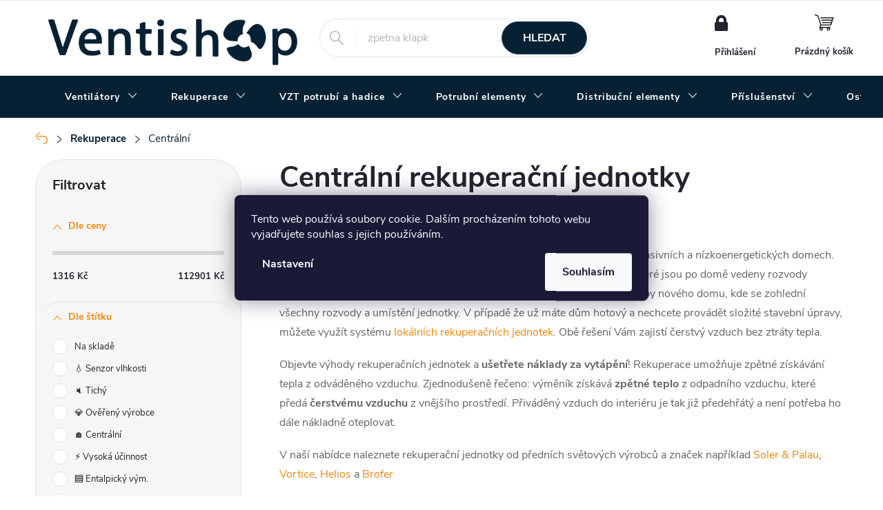

--- FILE ---
content_type: text/html; charset=utf-8
request_url: https://www.ventishop.cz/centralni-rekuperacni-jednotky/
body_size: 62111
content:
<!doctype html><html lang="cs" dir="ltr" class="header-background-light external-fonts-loaded"><head><meta charset="utf-8" /><meta name="viewport" content="width=device-width,initial-scale=1" /><title>Centrální rekuperační jednotky | skladem | VENTISHOP.CZ</title><link rel="preconnect" href="https://cdn.myshoptet.com" /><link rel="dns-prefetch" href="https://cdn.myshoptet.com" /><link rel="preload" href="https://cdn.myshoptet.com/prj/dist/master/cms/libs/jquery/jquery-1.11.3.min.js" as="script" /><link href="https://cdn.myshoptet.com/prj/dist/master/cms/templates/frontend_templates/shared/css/font-face/roboto.css" rel="stylesheet"><link href="https://cdn.myshoptet.com/prj/dist/master/cms/templates/frontend_templates/shared/css/font-face/exo-2.css" rel="stylesheet"><script>
dataLayer = [];
dataLayer.push({'shoptet' : {
    "pageId": 48970,
    "pageType": "category",
    "currency": "CZK",
    "currencyInfo": {
        "decimalSeparator": ",",
        "exchangeRate": 1,
        "priceDecimalPlaces": 0,
        "symbol": "K\u010d",
        "symbolLeft": 0,
        "thousandSeparator": " "
    },
    "language": "cs",
    "projectId": 106707,
    "category": {
        "guid": "e14cd179-c496-11ec-bb72-0cc47a6c92bc",
        "path": "Rekuperace | Centr\u00e1ln\u00ed rekupera\u010dn\u00ed jednotky",
        "parentCategoryGuid": "499dc245-6cce-11e9-a065-0cc47a6c92bc"
    },
    "cartInfo": {
        "id": null,
        "freeShipping": false,
        "freeShippingFrom": 3000,
        "leftToFreeGift": {
            "formattedPrice": "0 K\u010d",
            "priceLeft": 0
        },
        "freeGift": false,
        "leftToFreeShipping": {
            "priceLeft": 3000,
            "dependOnRegion": 0,
            "formattedPrice": "3 000 K\u010d"
        },
        "discountCoupon": [],
        "getNoBillingShippingPrice": {
            "withoutVat": 0,
            "vat": 0,
            "withVat": 0
        },
        "cartItems": [],
        "taxMode": "ORDINARY"
    },
    "cart": [],
    "customer": {
        "priceRatio": 1,
        "priceListId": 1,
        "groupId": null,
        "registered": false,
        "mainAccount": false
    }
}});
dataLayer.push({'cookie_consent' : {
    "marketing": "denied",
    "analytics": "denied"
}});
document.addEventListener('DOMContentLoaded', function() {
    shoptet.consent.onAccept(function(agreements) {
        if (agreements.length == 0) {
            return;
        }
        dataLayer.push({
            'cookie_consent' : {
                'marketing' : (agreements.includes(shoptet.config.cookiesConsentOptPersonalisation)
                    ? 'granted' : 'denied'),
                'analytics': (agreements.includes(shoptet.config.cookiesConsentOptAnalytics)
                    ? 'granted' : 'denied')
            },
            'event': 'cookie_consent'
        });
    });
});
</script>

<!-- Google Tag Manager -->
<script>(function(w,d,s,l,i){w[l]=w[l]||[];w[l].push({'gtm.start':
new Date().getTime(),event:'gtm.js'});var f=d.getElementsByTagName(s)[0],
j=d.createElement(s),dl=l!='dataLayer'?'&l='+l:'';j.async=true;j.src=
'https://www.googletagmanager.com/gtm.js?id='+i+dl;f.parentNode.insertBefore(j,f);
})(window,document,'script','dataLayer','GTM-MWD33BV');</script>
<!-- End Google Tag Manager -->

<meta property="og:type" content="website"><meta property="og:site_name" content="ventishop.cz"><meta property="og:url" content="https://www.ventishop.cz/centralni-rekuperacni-jednotky/"><meta property="og:title" content="Centrální rekuperační jednotky | skladem | VENTISHOP.CZ"><meta name="author" content="Ventishop.cz"><meta name="web_author" content="Shoptet.cz"><meta name="dcterms.rightsHolder" content="www.ventishop.cz"><meta name="robots" content="index,follow"><meta property="og:image" content="https://cdn.myshoptet.com/usr/www.ventishop.cz/user/front_images/ogImage/centralni_rekuperacni_jednotky.jpg"><meta property="og:description" content="Ušetřete náklady na vytápění! Centrální rekuperace od předních výrobců | Ověřený obchod | Doprava zdarma nad 3 000 Kč"><meta name="description" content="Ušetřete náklady na vytápění! Centrální rekuperace od předních výrobců | Ověřený obchod | Doprava zdarma nad 3 000 Kč"><meta name="google-site-verification" content="googlec48f36cbae06546b"><style>:root {--color-primary: #F1870F;--color-primary-h: 32;--color-primary-s: 89%;--color-primary-l: 50%;--color-primary-hover: #062133;--color-primary-hover-h: 204;--color-primary-hover-s: 79%;--color-primary-hover-l: 11%;--color-secondary: #062133;--color-secondary-h: 204;--color-secondary-s: 79%;--color-secondary-l: 11%;--color-secondary-hover: #F1870F;--color-secondary-hover-h: 32;--color-secondary-hover-s: 89%;--color-secondary-hover-l: 50%;--color-tertiary: #F1870F;--color-tertiary-h: 32;--color-tertiary-s: 89%;--color-tertiary-l: 50%;--color-tertiary-hover: #F1870F;--color-tertiary-hover-h: 32;--color-tertiary-hover-s: 89%;--color-tertiary-hover-l: 50%;--color-header-background: #ffffff;--template-font: "Roboto";--template-headings-font: "Exo 2";--header-background-url: none;--cookies-notice-background: #1A1937;--cookies-notice-color: #F8FAFB;--cookies-notice-button-hover: #f5f5f5;--cookies-notice-link-hover: #27263f;--templates-update-management-preview-mode-content: "Náhled aktualizací šablony je aktivní pro váš prohlížeč."}</style>
<link rel="next" href="/centralni-rekuperacni-jednotky/strana-2/" />    <script>var shoptet = shoptet || {};</script>
    <script src="https://cdn.myshoptet.com/prj/dist/master/shop/dist/main-3g-header.js.05f199e7fd2450312de2.js"></script>
<!-- User include --><!-- service 776(417) html code header -->
<link type="text/css" rel="stylesheet" media="all"  href="https://cdn.myshoptet.com/usr/paxio.myshoptet.com/user/documents/blank/style.css?v1602546"/>
<link href="https://cdn.myshoptet.com/prj/dist/master/shop/dist/font-shoptet-11.css.62c94c7785ff2cea73b2.css" rel="stylesheet">
<link href="https://cdn.myshoptet.com/usr/paxio.myshoptet.com/user/documents/blank/ikony.css?v9" rel="stylesheet">
<link type="text/css" rel="stylesheet" media="screen"  href="https://cdn.myshoptet.com/usr/paxio.myshoptet.com/user/documents/blank/preklady.css?v27" />
<link rel="stylesheet" href="https://cdn.myshoptet.com/usr/paxio.myshoptet.com/user/documents/blank/Slider/slick.css" />
<link rel="stylesheet" href="https://cdn.myshoptet.com/usr/paxio.myshoptet.com/user/documents/blank/Slider/slick-theme.css?v4" />
<link rel="stylesheet" href="https://cdn.myshoptet.com/usr/paxio.myshoptet.com/user/documents/blank/Slider/slick-classic.css?v3" />

<!-- api 494(146) html code header -->
<link rel="stylesheet" href="https://cdn.myshoptet.com/usr/api2.dklab.cz/user/documents/_doplnky/porovnavac/106707/4/106707_4.css" type="text/css" /><style>
        :root {
            --dklab-comparer-flag-color: #239CEB;
            --dklab-comparer-flag-text-color: #FFFFFF;
            --dklab-comparer-add-text-color: #000000;
            --dklab-comparer-remove-text-color: #239CEB;
            --dklab-comparer-header-icon-color: #000000;
            --dklab-comparer-border-color: #000000;            
            --dklab-comparer-counter-color: #239CEB;            
        }</style>
<!-- api 498(150) html code header -->
<script async src="https://scripts.luigisbox.tech/LBX-92302.js"></script><meta name="luigisbox-tracker-id" content="82850-92302,cs"/><script type="text/javascript">const isPlpEnabled = sessionStorage.getItem('lbPlpEnabled') === 'true';if (isPlpEnabled) {const style = document.createElement("style");style.type = "text/css";style.id = "lb-plp-style";style.textContent = `body.type-category #content-wrapper,body.type-search #content-wrapper,body.type-category #content,body.type-search #content,body.type-category #content-in,body.type-search #content-in,body.type-category #main-in,body.type-search #main-in {min-height: 100vh;}body.type-category #content-wrapper > *,body.type-search #content-wrapper > *,body.type-category #content > *,body.type-search #content > *,body.type-category #content-in > *,body.type-search #content-in > *,body.type-category #main-in > *,body.type-search #main-in > * {display: none;}`;document.head.appendChild(style);}</script>
<!-- service 421(75) html code header -->
<style>
body:not(.template-07):not(.template-09):not(.template-10):not(.template-11):not(.template-12):not(.template-13):not(.template-14) #return-to-top i::before {content: 'a';}
#return-to-top i:before {content: '\e911';}
#return-to-top {
z-index: 99999999;
    position: fixed;
    bottom: 45px;
    right: 20px;
background: rgba(0, 0, 0, 0.7);
    width: 50px;
    height: 50px;
    display: block;
    text-decoration: none;
    -webkit-border-radius: 35px;
    -moz-border-radius: 35px;
    border-radius: 35px;
    display: none;
    -webkit-transition: all 0.3s linear;
    -moz-transition: all 0.3s ease;
    -ms-transition: all 0.3s ease;
    -o-transition: all 0.3s ease;
    transition: all 0.3s ease;
}
#return-to-top i {color: #fff;margin: -10px 0 0 -10px;position: relative;left: 50%;top: 50%;font-size: 19px;-webkit-transition: all 0.3s ease;-moz-transition: all 0.3s ease;-ms-transition: all 0.3s ease;-o-transition: all 0.3s ease;transition: all 0.3s ease;height: 20px;width: 20px;text-align: center;display: block;font-style: normal;}
#return-to-top:hover {
    background: rgba(0, 0, 0, 0.9);
}
#return-to-top:hover i {
    color: #fff;
}
.icon-chevron-up::before {
font-weight: bold;
}
.ordering-process #return-to-top{display: none !important;}
</style>
<!-- service 1462(1076) html code header -->
<link rel="stylesheet" href="https://cdn.myshoptet.com/usr/webotvurci.myshoptet.com/user/documents/plugin-product-interconnection/css/all.min.css?v=27"> 
<!-- service 494(146) html code header -->
<style>
@font-face {
    font-family: 'porovnavac';
    src:  url('https://cdn.myshoptet.com/usr/api2.dklab.cz/user/documents/_doplnky/porovnavac/font/porovnavac.eot?v6');
    src:  url('https://cdn.myshoptet.com/usr/api2.dklab.cz/user/documents/_doplnky/porovnavac/font/porovnavac.eot?v6#iefix') format('embedded-opentype'),
    url('https://cdn.myshoptet.com/usr/api2.dklab.cz/user/documents/_doplnky/porovnavac/font/porovnavac.ttf?v6') format('truetype'),
    url('https://cdn.myshoptet.com/usr/api2.dklab.cz/user/documents/_doplnky/porovnavac/font/porovnavac.woff?v6') format('woff'),
    url('https://cdn.myshoptet.com/usr/api2.dklab.cz/user/documents/_doplnky/porovnavac/font/porovnavac.svg?v6') format('svg');
    font-weight: normal;
    font-style: normal;
}
</style>
<!-- project html code header -->
<!-- Shoptet si načte info ze souboru style na FTP serveru --> 
<link type="text/css" rel="stylesheet" media="screen" href="https://cdn.myshoptet.com/usr/www.ventishop.cz/user/documents/upload/CSS/style234.css" />
<link type="text/css" rel="stylesheet" media="screen" href="https://cdn.myshoptet.com/usr/www.ventishop.cz/user/documents/upload/CSS/redesign/redesign_2024_108.css" />
<link type="text/css" rel="stylesheet" media="screen" href="https://cdn.myshoptet.com/usr/www.ventishop.cz/user/documents/upload/CSS/redesign/2025/redesign_2025_68.css" />

<meta name="msvalidate.01" content="F060FCE298B29F88F060734A4897123D" />
<meta name="seznam-wmt" content="6yT9Waw2WgqAOaAGpULEfeg6WzpqLKIF" />
<meta name="google-site-verification" content="uw4U-J2-tr3dr5iKVnIZid19sPS-8h1GyjrDvGkbbz4" />

<div class="mobilni-prepinac-men">
    <button id="rozbalitPrepinacMen" type="button" data-toggle="dropdown" aria-haspopup="true" aria-expanded="false">
        CZK / €
        <span class="caret"></span>
    </button>
    <ul class="rozbalovaci-menu-men dropdown-menu" aria-labelledby="rozbalitPrepinacMen">
        <li><a href="/action/Currency/changeCurrency/?currencyCode=CZK" rel="nofollow">CZK</a></li>
        <li><a href="/action/Currency/changeCurrency/?currencyCode=EUR" rel="nofollow">EUR</a></li>
    </ul>
</div>

<style>
/* MOBILNÍ PŘEPÍNAČ MĚN */
.mobilni-prepinac-men {
    display: none;
    position: fixed;
    top: 10px;
    left: 50%;
    transform: translateX(-50%);
    z-index: 9999;
}
@media (max-width: 768px) {
    .mobilni-prepinac-men {
        display: block;
    }
    .horni-navigace-kontakty a::before {
        margin-right: 0.8ex;
    }
}
.tlacitko-prepnuti-men {
    background-color: white;
    border: 1px solid #ccc;
    padding: 9px 6px;
    border-radius: 4px;
    cursor: pointer;
    color: black;
    font-size: 12px;
}

.rozbalovaci-menu-men {
    background: white;
    border: 1px solid #ccc;
    margin-top: 4px;
    border-radius: 4px;
    list-style: none;
    padding: 0;
}

.rozbalovaci-menu-men li a {
    display: block;
    padding: 8px 12px;
    text-decoration: none;
    color: black;
}

.rozbalovaci-menu-men li a:hover {
    background-color: #f0f0f0;
}

.mobilni-prepinac-men button {
		background-color: #062133;
		opacity: 66%;
    color: white;
    cursor: pointer;
    padding: 6px 8px;
    width: 100%;
    border-radius: 40px;
}
.luigi-ac-hero .luigi-ac-main .luigi-ac-item {
    border-radius: 40px;
}
.polohidden {
     color: #676767;
}
.skryvac {
 display: none;
}
@media (max-width: 768px) {
    .container {
        background-color: #ffffff;
    }
}
@media (max-width: 768px) {
    .subcategories.with-image li a .image {
        width: 85px;
    }
}
.products-related:after {
 display: none;
}
@media (min-width: 1440px) {
.advanced-order [class^="columns-"] .products.products-block > div, [class*=" columns-"] .advanced-order .products.products-block>div {
        border-radius: 33px;
        padding: 30px;
    }
}
@media screen and (min-width: 992px) {
    .advanced-order .products-block.products .product {
        border-radius: 33px;
        padding: 30px;
    }
}
</style>
<style>
.stazeni {
    display: inline-flex;
    align-items: center;
    justify-content: center;
    border-color: var(--color-secondary);
    border: 1px solid #d0d7de;
    border-radius: 40px;
    font-size: 16px;
    transition: all 0.25s ease;
    box-shadow: 0 1px 2px rgba(0,0,0,0.05);

    background-color: #062133b8;
    color: #fff;
    text-decoration: none;
    padding-left: 15px;
    padding-right: 15px;
    padding-top: 9px;
    padding-bottom: 9px;
}
.stazeni:hover {
    background-color: #f1870f;
    border-color: #f1870f;
    color: #fff;
    transform: translateY(-1px);
}

.stazeni .vlajka {
    width: 25px;
    height: 25px;
    padding: 0px;
    object-fit: cover;
    border-radius: 25px;
    box-shadow: 0 0 20px 0px rgb(173 203 54 / 61%);
}
.stazeni .soubory-ke-stazeni-ikona {
    font-family: 'ikony';
    font-size: 27px;
    line-height: 1;
    padding-right: 15px;
}
.soubory-ke-stazeni {
    display: flex;
    justify-content: start;
    align-items: center;
    padding-top: 10px;
    padding-bottom: 10px;
    flex-wrap: wrap;
    gap: 10px;
    background-color: #f5f5f5e0;
    border-radius: 40px;
    padding-left: 20px;
    box-shadow: 4px 4px 15px rgba(0, 0, 0, 0.3);
    margin-bottom: 15px;
    margin-top: 15px;
}
.popis-dokumentace {
    padding-right: 10px;
}
</style>
<style>

.info-icon {
    cursor: pointer;
    padding-left: 10px;
    font-size: 12px;
    transition: all 0.3s ease;
    font-weight: bold;
    color: var(--color-primary);
    text-decoration: underline !important;
  }
  .info-icon:hover {
    color:  #F1870F;
    text-decoration: none;
    font-size: 18px;
  }
  .lightbox {
    display: none;
    position: fixed;
    z-index: 9999;
    inset: 0;
    background: rgba(0, 0, 0, 0.85);
    padding: 15px;
    box-sizing: border-box;
  }
  .lightbox-content {
    position: absolute;
    top: 50%;
    left: 50%;
    width: auto;
    max-width: 95vw;
    max-height: 90vh;
    transform: translate(-50%, -50%);
    text-align: center;
  }
  .lightbox-content img {
    width: auto;
    max-width: 100%;
    height: auto;
    max-height: 80vh;
    border-radius: 8px;
  }
  .lightbox-content button {
    margin-top: 12px;
    padding: 8px 16px;
    background: #062133;
    border: none;
    border-radius: 6px;
    cursor: pointer;
    font-size: 16px;
    color: white;
    box-shadow: 0 0 18px #5e5c75;
  }
  .lightbox-content button:hover {
    background: #F1870F !important;
  }
  @media (max-width: 1400px) {
    .lightbox {
      padding: 0; 
    }
  
    .lightbox-content {
      top: 0;
      left: 0;
      width: 100vw;
      height: 100vh;
      max-width: 100vw;
      max-height: 100vh;
      transform: none; /* zruší translate(-50%, -50%) */
      display: flex;
      justify-content: center;
      align-items: center;
    }
  
    .lightbox-content img {
      width: 100%;
      height: 100%;
      max-width: 100vw;
      max-height: 100vh;
      object-fit: contain;
      border-radius: 0;
    }
  
    .lightbox-content button {
      position: absolute;
      bottom: 16px;
      left: 50%;
      transform: translateX(-50%);
      width: calc(100% - 32px);
      max-width: 1000px;
      font-size: 18px;
      padding: 12px;
  
    }
  }
  .site-msg.information .text {
    padding-right: 20px;
    font-size: 16px;
}
.site-msg.information .container {
     text-align: center;
}
.site-msg {
    background-color: #062133eb;
}
@media screen and (max-width: 767px) {
    .site-msg.information .container {
        text-align: center;
        background-color: #062133;
        padding: 17px;
        border-radius: 42px;
    }
    .site-msg {
    background-color: #ffffffeb;
}
}
</style>

<!-- /User include --><link rel="shortcut icon" href="/favicon.ico" type="image/x-icon" /><link rel="canonical" href="https://www.ventishop.cz/centralni-rekuperacni-jednotky/" /><script>!function(){var t={9196:function(){!function(){var t=/\[object (Boolean|Number|String|Function|Array|Date|RegExp)\]/;function r(r){return null==r?String(r):(r=t.exec(Object.prototype.toString.call(Object(r))))?r[1].toLowerCase():"object"}function n(t,r){return Object.prototype.hasOwnProperty.call(Object(t),r)}function e(t){if(!t||"object"!=r(t)||t.nodeType||t==t.window)return!1;try{if(t.constructor&&!n(t,"constructor")&&!n(t.constructor.prototype,"isPrototypeOf"))return!1}catch(t){return!1}for(var e in t);return void 0===e||n(t,e)}function o(t,r,n){this.b=t,this.f=r||function(){},this.d=!1,this.a={},this.c=[],this.e=function(t){return{set:function(r,n){u(c(r,n),t.a)},get:function(r){return t.get(r)}}}(this),i(this,t,!n);var e=t.push,o=this;t.push=function(){var r=[].slice.call(arguments,0),n=e.apply(t,r);return i(o,r),n}}function i(t,n,o){for(t.c.push.apply(t.c,n);!1===t.d&&0<t.c.length;){if("array"==r(n=t.c.shift()))t:{var i=n,a=t.a;if("string"==r(i[0])){for(var f=i[0].split("."),s=f.pop(),p=(i=i.slice(1),0);p<f.length;p++){if(void 0===a[f[p]])break t;a=a[f[p]]}try{a[s].apply(a,i)}catch(t){}}}else if("function"==typeof n)try{n.call(t.e)}catch(t){}else{if(!e(n))continue;for(var l in n)u(c(l,n[l]),t.a)}o||(t.d=!0,t.f(t.a,n),t.d=!1)}}function c(t,r){for(var n={},e=n,o=t.split("."),i=0;i<o.length-1;i++)e=e[o[i]]={};return e[o[o.length-1]]=r,n}function u(t,o){for(var i in t)if(n(t,i)){var c=t[i];"array"==r(c)?("array"==r(o[i])||(o[i]=[]),u(c,o[i])):e(c)?(e(o[i])||(o[i]={}),u(c,o[i])):o[i]=c}}window.DataLayerHelper=o,o.prototype.get=function(t){var r=this.a;t=t.split(".");for(var n=0;n<t.length;n++){if(void 0===r[t[n]])return;r=r[t[n]]}return r},o.prototype.flatten=function(){this.b.splice(0,this.b.length),this.b[0]={},u(this.a,this.b[0])}}()}},r={};function n(e){var o=r[e];if(void 0!==o)return o.exports;var i=r[e]={exports:{}};return t[e](i,i.exports,n),i.exports}n.n=function(t){var r=t&&t.__esModule?function(){return t.default}:function(){return t};return n.d(r,{a:r}),r},n.d=function(t,r){for(var e in r)n.o(r,e)&&!n.o(t,e)&&Object.defineProperty(t,e,{enumerable:!0,get:r[e]})},n.o=function(t,r){return Object.prototype.hasOwnProperty.call(t,r)},function(){"use strict";n(9196)}()}();</script>    <!-- Global site tag (gtag.js) - Google Analytics -->
    <script async src="https://www.googletagmanager.com/gtag/js?id=G-MFKMT1T694"></script>
    <script>
        
        window.dataLayer = window.dataLayer || [];
        function gtag(){dataLayer.push(arguments);}
        

                    console.debug('default consent data');

            gtag('consent', 'default', {"ad_storage":"denied","analytics_storage":"denied","ad_user_data":"denied","ad_personalization":"denied","wait_for_update":500});
            dataLayer.push({
                'event': 'default_consent'
            });
        
        gtag('js', new Date());

                gtag('config', 'UA-79424261-1', { 'groups': "UA" });
        
                gtag('config', 'G-MFKMT1T694', {"groups":"GA4","send_page_view":false,"content_group":"category","currency":"CZK","page_language":"cs"});
        
                gtag('config', 'AW-879773416', {"allow_enhanced_conversions":true});
        
        
        
        
        
                    gtag('event', 'page_view', {"send_to":"GA4","page_language":"cs","content_group":"category","currency":"CZK"});
        
        
        
        
        
        
        
        
        
        
        
        
        
        document.addEventListener('DOMContentLoaded', function() {
            if (typeof shoptet.tracking !== 'undefined') {
                for (var id in shoptet.tracking.bannersList) {
                    gtag('event', 'view_promotion', {
                        "send_to": "UA",
                        "promotions": [
                            {
                                "id": shoptet.tracking.bannersList[id].id,
                                "name": shoptet.tracking.bannersList[id].name,
                                "position": shoptet.tracking.bannersList[id].position
                            }
                        ]
                    });
                }
            }

            shoptet.consent.onAccept(function(agreements) {
                if (agreements.length !== 0) {
                    console.debug('gtag consent accept');
                    var gtagConsentPayload =  {
                        'ad_storage': agreements.includes(shoptet.config.cookiesConsentOptPersonalisation)
                            ? 'granted' : 'denied',
                        'analytics_storage': agreements.includes(shoptet.config.cookiesConsentOptAnalytics)
                            ? 'granted' : 'denied',
                                                                                                'ad_user_data': agreements.includes(shoptet.config.cookiesConsentOptPersonalisation)
                            ? 'granted' : 'denied',
                        'ad_personalization': agreements.includes(shoptet.config.cookiesConsentOptPersonalisation)
                            ? 'granted' : 'denied',
                        };
                    console.debug('update consent data', gtagConsentPayload);
                    gtag('consent', 'update', gtagConsentPayload);
                    dataLayer.push(
                        { 'event': 'update_consent' }
                    );
                }
            });
        });
    </script>
<!-- Start Srovname.cz Pixel -->
<script type="text/plain" data-cookiecategory="analytics">
    !(function (e, n, t, a, s, o, r) {
        e[a] ||
        (((s = e[a] = function () {
            s.process ? s.process.apply(s, arguments) : s.queue.push(arguments);
        }).queue = []),
            ((o = n.createElement(t)).async = 1),
            (o.src = "https://tracking.srovname.cz/srovnamepixel.js"),
            (o.dataset.srv9 = "1"),
            (r = n.getElementsByTagName(t)[0]).parentNode.insertBefore(o, r));
    })(window, document, "script", "srovname");
    srovname("init", "1e8f9372c4adea34e364672f9eaf22e6");
</script>
<!-- End Srovname.cz Pixel -->
</head><body class="desktop id-48970 in-centralni-rekuperacni-jednotky template-11 type-category multiple-columns-body columns-3 blank-mode blank-mode-css ums_forms_redesign--off ums_a11y_category_page--on ums_discussion_rating_forms--off ums_flags_display_unification--on ums_a11y_login--on mobile-header-version-0">
        <div id="fb-root"></div>
        <script>
            window.fbAsyncInit = function() {
                FB.init({
//                    appId            : 'your-app-id',
                    autoLogAppEvents : true,
                    xfbml            : true,
                    version          : 'v19.0'
                });
            };
        </script>
        <script async defer crossorigin="anonymous" src="https://connect.facebook.net/cs_CZ/sdk.js"></script>
<!-- Google Tag Manager (noscript) -->
<noscript><iframe src="https://www.googletagmanager.com/ns.html?id=GTM-MWD33BV"
height="0" width="0" style="display:none;visibility:hidden"></iframe></noscript>
<!-- End Google Tag Manager (noscript) -->

    <div class="siteCookies siteCookies--center siteCookies--dark js-siteCookies" role="dialog" data-testid="cookiesPopup" data-nosnippet>
        <div class="siteCookies__form">
            <div class="siteCookies__content">
                <div class="siteCookies__text">
                    Tento web používá soubory cookie. Dalším procházením tohoto webu vyjadřujete souhlas s jejich používáním.
                </div>
                <p class="siteCookies__links">
                    <button class="siteCookies__link js-cookies-settings" aria-label="Nastavení cookies" data-testid="cookiesSettings">Nastavení</button>
                </p>
            </div>
            <div class="siteCookies__buttonWrap">
                                <button class="siteCookies__button js-cookiesConsentSubmit" value="all" aria-label="Přijmout cookies" data-testid="buttonCookiesAccept">Souhlasím</button>
            </div>
        </div>
        <script>
            document.addEventListener("DOMContentLoaded", () => {
                const siteCookies = document.querySelector('.js-siteCookies');
                document.addEventListener("scroll", shoptet.common.throttle(() => {
                    const st = document.documentElement.scrollTop;
                    if (st > 1) {
                        siteCookies.classList.add('siteCookies--scrolled');
                    } else {
                        siteCookies.classList.remove('siteCookies--scrolled');
                    }
                }, 100));
            });
        </script>
    </div>
<a href="#content" class="skip-link sr-only">Přejít na obsah</a><div class="overall-wrapper"><div class="user-action"><div class="container">
    <div class="user-action-in">
                    <div id="login" class="user-action-login popup-widget login-widget" role="dialog" aria-labelledby="loginHeading">
        <div class="popup-widget-inner">
                            <h2 id="loginHeading">Přihlášení k vašemu účtu</h2><div id="customerLogin"><form action="/action/Customer/Login/" method="post" id="formLoginIncluded" class="csrf-enabled formLogin" data-testid="formLogin"><input type="hidden" name="referer" value="" /><div class="form-group"><div class="input-wrapper email js-validated-element-wrapper no-label"><input type="email" name="email" class="form-control" autofocus placeholder="E-mailová adresa (např. jan@novak.cz)" data-testid="inputEmail" autocomplete="email" required /></div></div><div class="form-group"><div class="input-wrapper password js-validated-element-wrapper no-label"><input type="password" name="password" class="form-control" placeholder="Heslo" data-testid="inputPassword" autocomplete="current-password" required /><span class="no-display">Nemůžete vyplnit toto pole</span><input type="text" name="surname" value="" class="no-display" /></div></div><div class="form-group"><div class="login-wrapper"><button type="submit" class="btn btn-secondary btn-text btn-login" data-testid="buttonSubmit">Přihlásit se</button><div class="password-helper"><a href="/registrace/" data-testid="signup" rel="nofollow">Nová registrace</a><a href="/klient/zapomenute-heslo/" rel="nofollow">Zapomenuté heslo</a></div></div></div><div class="social-login-buttons"><div class="social-login-buttons-divider"><span>nebo</span></div><div class="form-group"><a href="/action/Social/login/?provider=Facebook" class="login-btn facebook" rel="nofollow"><span class="login-facebook-icon"></span><strong>Přihlásit se přes Facebook</strong></a></div><div class="form-group"><a href="/action/Social/login/?provider=Google" class="login-btn google" rel="nofollow"><span class="login-google-icon"></span><strong>Přihlásit se přes Google</strong></a></div><div class="form-group"><a href="/action/Social/login/?provider=Seznam" class="login-btn seznam" rel="nofollow"><span class="login-seznam-icon"></span><strong>Přihlásit se přes Seznam</strong></a></div></div></form>
</div>                    </div>
    </div>

                            <div id="cart-widget" class="user-action-cart popup-widget cart-widget loader-wrapper" data-testid="popupCartWidget" role="dialog" aria-hidden="true">
    <div class="popup-widget-inner cart-widget-inner place-cart-here">
        <div class="loader-overlay">
            <div class="loader"></div>
        </div>
    </div>

    <div class="cart-widget-button">
        <a href="/kosik/" class="btn btn-conversion" id="continue-order-button" rel="nofollow" data-testid="buttonNextStep">Pokračovat do košíku</a>
    </div>
</div>
            </div>
</div>
</div><div class="top-navigation-bar" data-testid="topNavigationBar">

    <div class="container">

        <div class="top-navigation-contacts">
            <strong>Zákaznická podpora:</strong><a href="tel:725927818" class="project-phone" aria-label="Zavolat na 725927818" data-testid="contactboxPhone"><span>725 927 818</span></a><a href="mailto:info@ventishop.cz" class="project-email" data-testid="contactboxEmail"><span>info@ventishop.cz</span></a>        </div>

                            <div class="top-navigation-menu">
                <div class="top-navigation-menu-trigger"></div>
                <ul class="top-navigation-bar-menu">
                                            <li class="top-navigation-menu-item-42223">
                            <a href="/doprava/">Doprava</a>
                        </li>
                                            <li class="top-navigation-menu-item-29">
                            <a href="/kontakty/">Kontakty</a>
                        </li>
                                            <li class="top-navigation-menu-item-42232">
                            <a href="/vraceni-a-reklamace/">Vrácení zboží a reklamace</a>
                        </li>
                                            <li class="top-navigation-menu-item-50850">
                            <a href="/poptavky-velkoobchod/">Poptávka materiálu, velkoobchodní odběr</a>
                        </li>
                                            <li class="top-navigation-menu-item-48630">
                            <a href="/otazky-a-odpovedi/">Otázky a odpovědi</a>
                        </li>
                                            <li class="top-navigation-menu-item-42229">
                            <a href="/sklad/">Výdejna - osobní odběry</a>
                        </li>
                                            <li class="top-navigation-menu-item-42217">
                            <a href="/proc-ventishop/">Proč Ventishop?</a>
                        </li>
                                            <li class="top-navigation-menu-item-39">
                            <a href="/obchodni-podminky/">Obchodní podmínky</a>
                        </li>
                                            <li class="top-navigation-menu-item-47226">
                            <a href="/ochrana-osobnich-udaju/">Ochrana osobních údajů</a>
                        </li>
                                            <li class="top-navigation-menu-item-47115">
                            <a href="/info-clanky/">Články</a>
                        </li>
                                            <li class="top-navigation-menu-item-external-126">
                            <a href="https://www.ventishop.cz/znacka/">Značky</a>
                        </li>
                                            <li class="top-navigation-menu-item-47228">
                            <a href="/kariera/">Kariéra</a>
                        </li>
                                    </ul>
                <ul class="top-navigation-bar-menu-helper"></ul>
            </div>
        
        <div class="top-navigation-tools top-navigation-tools--language">
            <div class="responsive-tools">
                <a href="#" class="toggle-window" data-target="search" aria-label="Hledat" data-testid="linkSearchIcon"></a>
                                                            <a href="#" class="toggle-window" data-target="login"></a>
                                                    <a href="#" class="toggle-window" data-target="navigation" aria-label="Menu" data-testid="hamburgerMenu"></a>
            </div>
                <div class="dropdown">
        <span>Ceny v:</span>
        <button id="topNavigationDropdown" type="button" data-toggle="dropdown" aria-haspopup="true" aria-expanded="false">
            CZK
            <span class="caret"></span>
        </button>
        <ul class="dropdown-menu" aria-labelledby="topNavigationDropdown"><li><a href="/action/Currency/changeCurrency/?currencyCode=CZK" rel="nofollow">CZK</a></li><li><a href="/action/Currency/changeCurrency/?currencyCode=EUR" rel="nofollow">EUR</a></li></ul>
    </div>
            <button class="top-nav-button top-nav-button-login toggle-window" type="button" data-target="login" aria-haspopup="dialog" aria-controls="login" aria-expanded="false" data-testid="signin"><span>Přihlášení</span></button>        </div>

    </div>

</div>
<header id="header"><div class="container navigation-wrapper">
    <div class="header-top">
        <div class="site-name-wrapper">
            <div class="site-name"><a href="/" data-testid="linkWebsiteLogo"><img src="https://cdn.myshoptet.com/usr/www.ventishop.cz/user/logos/puvodni_logo.png" alt="Ventishop.cz" fetchpriority="low" /></a></div>        </div>
        <div class="search" itemscope itemtype="https://schema.org/WebSite">
            <meta itemprop="headline" content="Centrální rekuperační jednotky"/><meta itemprop="url" content="https://www.ventishop.cz"/><meta itemprop="text" content="Ušetřete náklady na vytápění! Centrální rekuperace od předních výrobců | Ověřený obchod | Doprava zdarma nad 3 000 Kč"/>            <form action="/action/ProductSearch/prepareString/" method="post"
    id="formSearchForm" class="search-form compact-form js-search-main"
    itemprop="potentialAction" itemscope itemtype="https://schema.org/SearchAction" data-testid="searchForm">
    <fieldset>
        <meta itemprop="target"
            content="https://www.ventishop.cz/vyhledavani/?string={string}"/>
        <input type="hidden" name="language" value="cs"/>
        
            
<input
    type="search"
    name="string"
        class="query-input form-control search-input js-search-input"
    placeholder="Napište, co hledáte"
    autocomplete="off"
    required
    itemprop="query-input"
    aria-label="Vyhledávání"
    data-testid="searchInput"
>
            <button type="submit" class="btn btn-default" data-testid="searchBtn">Hledat</button>
        
    </fieldset>
</form>
        </div>
        <div class="navigation-buttons">
                
    <a href="/kosik/" class="btn btn-icon toggle-window cart-count" data-target="cart" data-hover="true" data-redirect="true" data-testid="headerCart" rel="nofollow" aria-haspopup="dialog" aria-expanded="false" aria-controls="cart-widget">
        
                <span class="sr-only">Nákupní košík</span>
        
            <span class="cart-price visible-lg-inline-block" data-testid="headerCartPrice">
                                    Prázdný košík                            </span>
        
    
            </a>
        </div>
    </div>
    <nav id="navigation" aria-label="Hlavní menu" data-collapsible="true"><div class="navigation-in menu"><ul class="menu-level-1" role="menubar" data-testid="headerMenuItems"><li class="menu-item-45519 ext" role="none"><a href="/ventilatory/" data-testid="headerMenuItem" role="menuitem" aria-haspopup="true" aria-expanded="false"><b>Ventilátory</b><span class="submenu-arrow"></span></a><ul class="menu-level-2" aria-label="Ventilátory" tabindex="-1" role="menu"><li class="menu-item-47651" role="none"><a href="/ventilatory-do-koupelny/" class="menu-image" data-testid="headerMenuItem" tabindex="-1" aria-hidden="true"><img src="data:image/svg+xml,%3Csvg%20width%3D%22140%22%20height%3D%22100%22%20xmlns%3D%22http%3A%2F%2Fwww.w3.org%2F2000%2Fsvg%22%3E%3C%2Fsvg%3E" alt="" aria-hidden="true" width="140" height="100"  data-src="https://cdn.myshoptet.com/usr/www.ventishop.cz/user/categories/thumb/ikona_koupelna.png" fetchpriority="low" /></a><div><a href="/ventilatory-do-koupelny/" data-testid="headerMenuItem" role="menuitem"><span>Do koupelny</span></a>
                        </div></li><li class="menu-item-45711 has-third-level" role="none"><a href="/axialni-ventilatory-domovni-pro-wc-a-koupelny/" class="menu-image" data-testid="headerMenuItem" tabindex="-1" aria-hidden="true"><img src="data:image/svg+xml,%3Csvg%20width%3D%22140%22%20height%3D%22100%22%20xmlns%3D%22http%3A%2F%2Fwww.w3.org%2F2000%2Fsvg%22%3E%3C%2Fsvg%3E" alt="" aria-hidden="true" width="140" height="100"  data-src="https://cdn.myshoptet.com/usr/www.ventishop.cz/user/categories/thumb/drim.jpg" fetchpriority="low" /></a><div><a href="/axialni-ventilatory-domovni-pro-wc-a-koupelny/" data-testid="headerMenuItem" role="menuitem"><span>Axiální</span></a>
                                                    <ul class="menu-level-3" role="menu">
                                                                    <li class="menu-item-51781" role="none">
                                        <a href="/razeni-axialnich-ventilatoru-dle-produktovych-rad/" data-testid="headerMenuItem" role="menuitem">
                                            Produktové řady</a>                                    </li>
                                                            </ul>
                        </div></li><li class="menu-item-47975 has-third-level" role="none"><a href="/radialni-ventilatory-domovni-pro-wc-a-koupelny/" class="menu-image" data-testid="headerMenuItem" tabindex="-1" aria-hidden="true"><img src="data:image/svg+xml,%3Csvg%20width%3D%22140%22%20height%3D%22100%22%20xmlns%3D%22http%3A%2F%2Fwww.w3.org%2F2000%2Fsvg%22%3E%3C%2Fsvg%3E" alt="" aria-hidden="true" width="140" height="100"  data-src="https://cdn.myshoptet.com/usr/www.ventishop.cz/user/categories/thumb/vorticequadro.png" fetchpriority="low" /></a><div><a href="/radialni-ventilatory-domovni-pro-wc-a-koupelny/" data-testid="headerMenuItem" role="menuitem"><span>Radiální</span></a>
                                                    <ul class="menu-level-3" role="menu">
                                                                    <li class="menu-item-54349" role="none">
                                        <a href="/razeni-radialnich-ventilatoru-dle-produktovych-rad/" data-testid="headerMenuItem" role="menuitem">
                                            Produktové řady</a>                                    </li>
                                                            </ul>
                        </div></li><li class="menu-item-45522 has-third-level" role="none"><a href="/stropni-stolni-stojanove-ventilatory/" class="menu-image" data-testid="headerMenuItem" tabindex="-1" aria-hidden="true"><img src="data:image/svg+xml,%3Csvg%20width%3D%22140%22%20height%3D%22100%22%20xmlns%3D%22http%3A%2F%2Fwww.w3.org%2F2000%2Fsvg%22%3E%3C%2Fsvg%3E" alt="" aria-hidden="true" width="140" height="100"  data-src="https://cdn.myshoptet.com/usr/www.ventishop.cz/user/categories/thumb/fertraso.jpg" fetchpriority="low" /></a><div><a href="/stropni-stolni-stojanove-ventilatory/" data-testid="headerMenuItem" role="menuitem"><span>Stropní, stolní, stojanové</span></a>
                                                    <ul class="menu-level-3" role="menu">
                                                                    <li class="menu-item-49096" role="none">
                                        <a href="/stolni-ventilatory/" data-testid="headerMenuItem" role="menuitem">
                                            Stolní ventilátory</a>,                                    </li>
                                                                    <li class="menu-item-49093" role="none">
                                        <a href="/stojanove-ventilatory/" data-testid="headerMenuItem" role="menuitem">
                                            Stojanové ventilátory</a>,                                    </li>
                                                                    <li class="menu-item-49090" role="none">
                                        <a href="/stropni-ventilatory/" data-testid="headerMenuItem" role="menuitem">
                                            Stropní ventilátory</a>,                                    </li>
                                                                    <li class="menu-item-49108" role="none">
                                        <a href="/nastenne-ventilatory/" data-testid="headerMenuItem" role="menuitem">
                                            Nástěnné ventilátory</a>,                                    </li>
                                                                    <li class="menu-item-49099" role="none">
                                        <a href="/podlahove-ventilatory/" data-testid="headerMenuItem" role="menuitem">
                                            Podlahové ventilátory</a>,                                    </li>
                                                                    <li class="menu-item-49102" role="none">
                                        <a href="/klipsnove-ventilatory/" data-testid="headerMenuItem" role="menuitem">
                                            Klipsnové ventilátory</a>,                                    </li>
                                                                    <li class="menu-item-49105" role="none">
                                        <a href="/vezove-ventilatory/" data-testid="headerMenuItem" role="menuitem">
                                            Věžové ventilátory</a>,                                    </li>
                                                                    <li class="menu-item-51667" role="none">
                                        <a href="/ventilatory-3v1/" data-testid="headerMenuItem" role="menuitem">
                                            Ventilátory 3v1</a>                                    </li>
                                                            </ul>
                        </div></li><li class="menu-item-45738 has-third-level" role="none"><a href="/prumyslove-ventilatory/" class="menu-image" data-testid="headerMenuItem" tabindex="-1" aria-hidden="true"><img src="data:image/svg+xml,%3Csvg%20width%3D%22140%22%20height%3D%22100%22%20xmlns%3D%22http%3A%2F%2Fwww.w3.org%2F2000%2Fsvg%22%3E%3C%2Fsvg%3E" alt="" aria-hidden="true" width="140" height="100"  data-src="https://cdn.myshoptet.com/usr/www.ventishop.cz/user/categories/thumb/altk.jpg" fetchpriority="low" /></a><div><a href="/prumyslove-ventilatory/" data-testid="headerMenuItem" role="menuitem"><span>Průmyslové</span></a>
                                                    <ul class="menu-level-3" role="menu">
                                                                    <li class="menu-item-45894" role="none">
                                        <a href="/prumyslove-axialni-ventilatory/" data-testid="headerMenuItem" role="menuitem">
                                            Průmyslové axiální ventilátory</a>,                                    </li>
                                                                    <li class="menu-item-50547" role="none">
                                        <a href="/prumyslove-radialni-ventilatory/" data-testid="headerMenuItem" role="menuitem">
                                            Průmyslové radiální ventilátory</a>,                                    </li>
                                                                    <li class="menu-item-46191" role="none">
                                        <a href="/nevybusne-ventilatory/" data-testid="headerMenuItem" role="menuitem">
                                            Nevýbušné ventilátory</a>,                                    </li>
                                                                    <li class="menu-item-50550" role="none">
                                        <a href="/ventilatory-pro-odtah-horkeho-vzduchu/" data-testid="headerMenuItem" role="menuitem">
                                            Ventilátory pro odtah horkého vzduchu</a>,                                    </li>
                                                                    <li class="menu-item-45780" role="none">
                                        <a href="/kyselinovzdorne-ventilatory/" data-testid="headerMenuItem" role="menuitem">
                                            Kyselinovzdorné ventilátory</a>,                                    </li>
                                                                    <li class="menu-item-51147" role="none">
                                        <a href="/stresni-ventilatory-na-strechu/" data-testid="headerMenuItem" role="menuitem">
                                            Střešní ventilátory</a>                                    </li>
                                                            </ul>
                        </div></li><li class="menu-item-45804 has-third-level" role="none"><a href="/stresni-ventilatory/" class="menu-image" data-testid="headerMenuItem" tabindex="-1" aria-hidden="true"><img src="data:image/svg+xml,%3Csvg%20width%3D%22140%22%20height%3D%22100%22%20xmlns%3D%22http%3A%2F%2Fwww.w3.org%2F2000%2Fsvg%22%3E%3C%2Fsvg%3E" alt="" aria-hidden="true" width="140" height="100"  data-src="https://cdn.myshoptet.com/usr/www.ventishop.cz/user/categories/thumb/torrette.jpg" fetchpriority="low" /></a><div><a href="/stresni-ventilatory/" data-testid="headerMenuItem" role="menuitem"><span>Střešní</span></a>
                                                    <ul class="menu-level-3" role="menu">
                                                                    <li class="menu-item-49039" role="none">
                                        <a href="/rada-vortice-ca/" data-testid="headerMenuItem" role="menuitem">
                                            CA (Vortice)</a>,                                    </li>
                                                                    <li class="menu-item-47294" role="none">
                                        <a href="/ventilatory-crhb-crvb-n-ecowatt/" data-testid="headerMenuItem" role="menuitem">
                                            CRHB/CRVB N Ecowatt (Soler &amp; Palau)</a>,                                    </li>
                                                                    <li class="menu-item-47297" role="none">
                                        <a href="/inteligentni-dcv-system-crhb-crvb-n-ecowatt-plus/" data-testid="headerMenuItem" role="menuitem">
                                            CRHB/CRVB N1 Ecowatt Plus (Soler &amp; Palau)</a>,                                    </li>
                                                                    <li class="menu-item-47303" role="none">
                                        <a href="/usporne-stresni-ventilatory-tpsb-ecowatt/" data-testid="headerMenuItem" role="menuitem">
                                            TPSB Ecowatt (Soler &amp; Palau)</a>,                                    </li>
                                                                    <li class="menu-item-47582" role="none">
                                        <a href="/radialni-stresni-ventilatory-tpsb/" data-testid="headerMenuItem" role="menuitem">
                                            TPSB (Soler &amp; Palau)</a>,                                    </li>
                                                                    <li class="menu-item-45825" role="none">
                                        <a href="/usporne-ventilatory-ctb-ecowatt/" data-testid="headerMenuItem" role="menuitem">
                                            CTB Ecowatt (Soler &amp; Palau)</a>,                                    </li>
                                                                    <li class="menu-item-45828" role="none">
                                        <a href="/inteligentni-dcv-system-ctb-n1-ecowatt-plus/" data-testid="headerMenuItem" role="menuitem">
                                            CTB N1 Ecowatt Plus (Soler &amp; Palau)</a>,                                    </li>
                                                                    <li class="menu-item-45831" role="none">
                                        <a href="/stresni-ventilatory-ctb-pro-panelove-domy/" data-testid="headerMenuItem" role="menuitem">
                                            CTB (Soler &amp; Palau)</a>,                                    </li>
                                                                    <li class="menu-item-45834" role="none">
                                        <a href="/ventilatory-cth-ctv/" data-testid="headerMenuItem" role="menuitem">
                                            CTH, CTV - N (Soler &amp; Palau)</a>,                                    </li>
                                                                    <li class="menu-item-45942" role="none">
                                        <a href="/ventilatory-hctb-hctt/" data-testid="headerMenuItem" role="menuitem">
                                            HCTB/HCTT (Soler &amp; Palau)</a>,                                    </li>
                                                                    <li class="menu-item-46236" role="none">
                                        <a href="/ventilatory-mixvent-th/" data-testid="headerMenuItem" role="menuitem">
                                            MIXVENT TH (Soler &amp; Palau)</a>,                                    </li>
                                                                    <li class="menu-item-46239" role="none">
                                        <a href="/usporne-ventilatory-th-ecowatt/" data-testid="headerMenuItem" role="menuitem">
                                            TH Ecowatt (Soler &amp; Palau)</a>,                                    </li>
                                                                    <li class="menu-item-49527" role="none">
                                        <a href="/rada-ventilatoru-vortice-torrette-tr/" data-testid="headerMenuItem" role="menuitem">
                                            Torrette TR (Vortice)</a>,                                    </li>
                                                                    <li class="menu-item-49530" role="none">
                                        <a href="/stresni-ventilatory-vortice-torrette-rf-eu/" data-testid="headerMenuItem" role="menuitem">
                                            Torrette RF EU (Vortice)</a>,                                    </li>
                                                                    <li class="menu-item-49557" role="none">
                                        <a href="/kominove-ventilatory-vortice-tiracamino/" data-testid="headerMenuItem" role="menuitem">
                                            TIRACAMINO (Vortice)</a>,                                    </li>
                                                                    <li class="menu-item-50865" role="none">
                                        <a href="/crh-crv-n-odolne-stresni-radialni-ventilatory-soler-palau/" data-testid="headerMenuItem" role="menuitem">
                                            CRH / CRV - N (Soler &amp; Palau)</a>,                                    </li>
                                                                    <li class="menu-item-51796" role="none">
                                        <a href="/aroof-vykonne-odolne-stresni-ventilatory/" data-testid="headerMenuItem" role="menuitem">
                                            aRoof (airRoxy)</a>,                                    </li>
                                                                    <li class="menu-item-55201" role="none">
                                        <a href="/rfh-odolne-vykonne-stresni-ventilatory/" data-testid="headerMenuItem" role="menuitem">
                                            RFH (Havaco)</a>                                    </li>
                                                            </ul>
                        </div></li><li class="menu-item-49947" role="none"><a href="/ventilatory-na-kamna/" class="menu-image" data-testid="headerMenuItem" tabindex="-1" aria-hidden="true"><img src="data:image/svg+xml,%3Csvg%20width%3D%22140%22%20height%3D%22100%22%20xmlns%3D%22http%3A%2F%2Fwww.w3.org%2F2000%2Fsvg%22%3E%3C%2Fsvg%3E" alt="" aria-hidden="true" width="140" height="100"  data-src="https://cdn.myshoptet.com/usr/www.ventishop.cz/user/categories/thumb/flamingovent.jpg" fetchpriority="low" /></a><div><a href="/ventilatory-na-kamna/" data-testid="headerMenuItem" role="menuitem"><span>Na kamna</span></a>
                        </div></li><li class="menu-item-45756 has-third-level" role="none"><a href="/specialni-ventilatory/" class="menu-image" data-testid="headerMenuItem" tabindex="-1" aria-hidden="true"><img src="data:image/svg+xml,%3Csvg%20width%3D%22140%22%20height%3D%22100%22%20xmlns%3D%22http%3A%2F%2Fwww.w3.org%2F2000%2Fsvg%22%3E%3C%2Fsvg%3E" alt="" aria-hidden="true" width="140" height="100"  data-src="https://cdn.myshoptet.com/usr/www.ventishop.cz/user/categories/thumb/pbbp.jpg" fetchpriority="low" /></a><div><a href="/specialni-ventilatory/" data-testid="headerMenuItem" role="menuitem"><span>Speciální</span></a>
                                                    <ul class="menu-level-3" role="menu">
                                                                    <li class="menu-item-47681" role="none">
                                        <a href="/ventilatory-do-okna/" data-testid="headerMenuItem" role="menuitem">
                                            Ventilátory do okna</a>,                                    </li>
                                                                    <li class="menu-item-49330" role="none">
                                        <a href="/ventilatory-na-odsavani-z-wc-misy/" data-testid="headerMenuItem" role="menuitem">
                                            Ventilátory na odsávání z WC mísy</a>,                                    </li>
                                                                    <li class="menu-item-46413" role="none">
                                        <a href="/krbove-ventilatory-cheminair/" data-testid="headerMenuItem" role="menuitem">
                                            Krbové ventilátory CHEMINAIR</a>,                                    </li>
                                                                    <li class="menu-item-45945" role="none">
                                        <a href="/specialni-ventilatory-k-zazdeni-hib-p-hit-p/" data-testid="headerMenuItem" role="menuitem">
                                            Speciální ventilátory k zazdění HIB P / HIT P</a>,                                    </li>
                                                                    <li class="menu-item-46254" role="none">
                                        <a href="/specialni-axialni-ventilatory-ttt-n/" data-testid="headerMenuItem" role="menuitem">
                                            Speciální axiální ventilátory TTT-N</a>,                                    </li>
                                                                    <li class="menu-item-46419" role="none">
                                        <a href="/mobilni-axialni-ventilatory-pbb--pbt/" data-testid="headerMenuItem" role="menuitem">
                                            Mobilní axiální ventilátory PBB, PBT</a>,                                    </li>
                                                                    <li class="menu-item-46425" role="none">
                                        <a href="/spalinove-ventilatory-tcmb/" data-testid="headerMenuItem" role="menuitem">
                                            Spalinové ventilátory TCMB</a>,                                    </li>
                                                                    <li class="menu-item-46428" role="none">
                                        <a href="/specialni-axialni-ventilatory-tet/" data-testid="headerMenuItem" role="menuitem">
                                            Speciální axiální ventilátory TET</a>,                                    </li>
                                                                    <li class="menu-item-47136" role="none">
                                        <a href="/proudove-ventilatory-pro-vetrani-podzemnich-parkovist-ifab/" data-testid="headerMenuItem" role="menuitem">
                                            Proudové ventilátory pro větrání podzemních parkovišť IFAB</a>,                                    </li>
                                                                    <li class="menu-item-50090" role="none">
                                        <a href="/ventilatory-s-krbovou-mrizkou/" data-testid="headerMenuItem" role="menuitem">
                                            Ventilátory s krbovou mřížkou</a>                                    </li>
                                                            </ul>
                        </div></li><li class="menu-item-51060 has-third-level" role="none"><a href="/potrubni-ventilatory/" class="menu-image" data-testid="headerMenuItem" tabindex="-1" aria-hidden="true"><img src="data:image/svg+xml,%3Csvg%20width%3D%22140%22%20height%3D%22100%22%20xmlns%3D%22http%3A%2F%2Fwww.w3.org%2F2000%2Fsvg%22%3E%3C%2Fsvg%3E" alt="" aria-hidden="true" width="140" height="100"  data-src="https://cdn.myshoptet.com/usr/www.ventishop.cz/user/categories/thumb/arw_vent.jpg" fetchpriority="low" /></a><div><a href="/potrubni-ventilatory/" data-testid="headerMenuItem" role="menuitem"><span>Potrubní</span></a>
                                                    <ul class="menu-level-3" role="menu">
                                                                    <li class="menu-item-51063" role="none">
                                        <a href="/razeni-potrubnich-ventilatoru-dle-produktovych-rad/" data-testid="headerMenuItem" role="menuitem">
                                            Produktové řady</a>,                                    </li>
                                                                    <li class="menu-item-51120" role="none">
                                        <a href="/prislusenstvi-pro-ventilatory-do-potrubi/" data-testid="headerMenuItem" role="menuitem">
                                            Příslušenství pro potrubní ventilátory</a>                                    </li>
                                                            </ul>
                        </div></li><li class="menu-item-54325" role="none"><a href="/ventilatory-s-vyssim-tlakem/" class="menu-image" data-testid="headerMenuItem" tabindex="-1" aria-hidden="true"><img src="data:image/svg+xml,%3Csvg%20width%3D%22140%22%20height%3D%22100%22%20xmlns%3D%22http%3A%2F%2Fwww.w3.org%2F2000%2Fsvg%22%3E%3C%2Fsvg%3E" alt="" aria-hidden="true" width="140" height="100"  data-src="https://cdn.myshoptet.com/usr/www.ventishop.cz/user/categories/thumb/ventilatory_s_vyssim_tlakem.jpg" fetchpriority="low" /></a><div><a href="/ventilatory-s-vyssim-tlakem/" data-testid="headerMenuItem" role="menuitem"><span>S vyšším tlakem (koupelnové)</span></a>
                        </div></li><li class="menu-item-51444" role="none"><a href="/deleni-ventilatoru-podle-cilu-instalace/" class="menu-image" data-testid="headerMenuItem" tabindex="-1" aria-hidden="true"><img src="data:image/svg+xml,%3Csvg%20width%3D%22140%22%20height%3D%22100%22%20xmlns%3D%22http%3A%2F%2Fwww.w3.org%2F2000%2Fsvg%22%3E%3C%2Fsvg%3E" alt="" aria-hidden="true" width="140" height="100"  data-src="https://cdn.myshoptet.com/usr/www.ventishop.cz/user/categories/thumb/icons_(4).jpg" fetchpriority="low" /></a><div><a href="/deleni-ventilatoru-podle-cilu-instalace/" data-testid="headerMenuItem" role="menuitem"><span>Do specifických míst</span></a>
                        </div></li></ul></li>
<li class="menu-item-45729 ext" role="none"><a href="/rekuperace/" data-testid="headerMenuItem" role="menuitem" aria-haspopup="true" aria-expanded="false"><b>Rekuperace</b><span class="submenu-arrow"></span></a><ul class="menu-level-2" aria-label="Rekuperace" tabindex="-1" role="menu"><li class="menu-item-48970 has-third-level active" role="none"><a href="/centralni-rekuperacni-jednotky/" class="menu-image" data-testid="headerMenuItem" tabindex="-1" aria-hidden="true"><img src="data:image/svg+xml,%3Csvg%20width%3D%22140%22%20height%3D%22100%22%20xmlns%3D%22http%3A%2F%2Fwww.w3.org%2F2000%2Fsvg%22%3E%3C%2Fsvg%3E" alt="" aria-hidden="true" width="140" height="100"  data-src="https://cdn.myshoptet.com/usr/www.ventishop.cz/user/categories/thumb/heatpex.png" fetchpriority="low" /></a><div><a href="/centralni-rekuperacni-jednotky/" data-testid="headerMenuItem" role="menuitem"><span>Centrální</span></a>
                                                    <ul class="menu-level-3" role="menu">
                                                                    <li class="menu-item-48934" role="none">
                                        <a href="/s-p-sabik-rekuperacni-jednotky/" data-testid="headerMenuItem" role="menuitem">
                                            SABIK (Soler &amp; Palau)</a>,                                    </li>
                                                                    <li class="menu-item-50026" role="none">
                                        <a href="/brofer-rdcd-rekuperacni-jednotky/" data-testid="headerMenuItem" role="menuitem">
                                            RDCD (Brofer)</a>,                                    </li>
                                                                    <li class="menu-item-48931" role="none">
                                        <a href="/s-p-nembus-rekuperacni-jednotky/" data-testid="headerMenuItem" role="menuitem">
                                            NEMBUS (Soler &amp; Palau)</a>,                                    </li>
                                                                    <li class="menu-item-46251" role="none">
                                        <a href="/domeo-rekuperacni-jednotky/" data-testid="headerMenuItem" role="menuitem">
                                            DOMEO (Soler &amp; Palau)</a>,                                    </li>
                                                                    <li class="menu-item-49683" role="none">
                                        <a href="/xflat-rekuperacni-jednotky/" data-testid="headerMenuItem" role="menuitem">
                                            XFLAT (XVent)</a>,                                    </li>
                                                                    <li class="menu-item-46476" role="none">
                                        <a href="/ehr-280-325-akor-rekuperacni-jednotky/" data-testid="headerMenuItem" role="menuitem">
                                            EHR (Soler &amp; Palau)</a>,                                    </li>
                                                                    <li class="menu-item-47124" role="none">
                                        <a href="/ehr-akor-rekuperacni-jednotka/" data-testid="headerMenuItem" role="menuitem">
                                            EHR Akor (Soler &amp; Palau)</a>,                                    </li>
                                                                    <li class="menu-item-47306" role="none">
                                        <a href="/vetraci-jednotky-altair/" data-testid="headerMenuItem" role="menuitem">
                                            ALTAIR (Soler &amp; Palau)</a>,                                    </li>
                                                                    <li class="menu-item-46473" role="none">
                                        <a href="/ehr-150-n-ekonovent-rekuperacni-jednotky/" data-testid="headerMenuItem" role="menuitem">
                                            EHR N Ekonovent (Soler &amp; Palau)</a>,                                    </li>
                                                                    <li class="menu-item-47309" role="none">
                                        <a href="/flexeo-rekuperacni-jednotky/" data-testid="headerMenuItem" role="menuitem">
                                            Flexeo (Soler &amp; Palau)</a>,                                    </li>
                                                                    <li class="menu-item-50156" role="none">
                                        <a href="/heatpex-aria-vitale-premiove-rekuperacni-jednotky/" data-testid="headerMenuItem" role="menuitem">
                                            ARIA VITALE (Heatpex)</a>,                                    </li>
                                                                    <li class="menu-item-50171" role="none">
                                        <a href="/aerauliqa-qr-spolehlive-centralni-rekuperacni-jednotky/" data-testid="headerMenuItem" role="menuitem">
                                            QR (Aerauliqa)</a>,                                    </li>
                                                                    <li class="menu-item-50544" role="none">
                                        <a href="/dantherm-hcv-vysoce-ucinne--usporne-centralni-rekuperacni-jednotky/" data-testid="headerMenuItem" role="menuitem">
                                            HCV (Dantherm)</a>,                                    </li>
                                                                    <li class="menu-item-51010" role="none">
                                        <a href="/rovento-centralni-rekuperacni-jednotky-s-entalpickym-vymenikem/" data-testid="headerMenuItem" role="menuitem">
                                            ROVENTO (Soler &amp; Palau)</a>,                                    </li>
                                                                    <li class="menu-item-51013" role="none">
                                        <a href="/ehr-na-ekonovent-male-bytove-rekuperacni-jednotky/" data-testid="headerMenuItem" role="menuitem">
                                            EHR NA Ekonovent (Soler &amp; Palau)</a>,                                    </li>
                                                                    <li class="menu-item-51610" role="none">
                                        <a href="/centralni-rekuperacni-jednotky-xhouse/" data-testid="headerMenuItem" role="menuitem">
                                            XHouse 2 (XVent)</a>,                                    </li>
                                                                    <li class="menu-item-53659" role="none">
                                        <a href="/nashira-chytre-centralni-rekuperace-s-adaptabilnim-systemem/" data-testid="headerMenuItem" role="menuitem">
                                            NASHIRA (Soler &amp; Palau)</a>,                                    </li>
                                                                    <li class="menu-item-54466" role="none">
                                        <a href="/himpel-centralni-rekuperacni-jednotky/" data-testid="headerMenuItem" role="menuitem">
                                            HueVen (HIMPEL)</a>                                    </li>
                                                            </ul>
                        </div></li><li class="menu-item-48964 has-third-level" role="none"><a href="/lokalni-rekuperacni-jednotky/" class="menu-image" data-testid="headerMenuItem" tabindex="-1" aria-hidden="true"><img src="data:image/svg+xml,%3Csvg%20width%3D%22140%22%20height%3D%22100%22%20xmlns%3D%22http%3A%2F%2Fwww.w3.org%2F2000%2Fsvg%22%3E%3C%2Fsvg%3E" alt="" aria-hidden="true" width="140" height="100"  data-src="https://cdn.myshoptet.com/usr/www.ventishop.cz/user/categories/thumb/rekuperace.jpg" fetchpriority="low" /></a><div><a href="/lokalni-rekuperacni-jednotky/" data-testid="headerMenuItem" role="menuitem"><span>Lokální</span></a>
                                                    <ul class="menu-level-3" role="menu">
                                                                    <li class="menu-item-49680" role="none">
                                        <a href="/decentralni-vetraci-jednotky-s-topenim-a-chlazenim-xroom/" data-testid="headerMenuItem" role="menuitem">
                                            XROOM (XVent)</a>,                                    </li>
                                                                    <li class="menu-item-49512" role="none">
                                        <a href="/ructs-lokalni-rekuperacni-jednotky/" data-testid="headerMenuItem" role="menuitem">
                                            RUCTS (Brofer)</a>,                                    </li>
                                                                    <li class="menu-item-48928" role="none">
                                        <a href="/s-p-pulse-lokalni-rekuperace/" data-testid="headerMenuItem" role="menuitem">
                                            PULSE (Soler &amp; Palau)</a>,                                    </li>
                                                                    <li class="menu-item-48708" role="none">
                                        <a href="/vort-hrw-mono-evo-lokalni-rekuperacni-jednotky/" data-testid="headerMenuItem" role="menuitem">
                                            HRW MONO EVO (Vortice)</a>,                                    </li>
                                                                    <li class="menu-item-47127" role="none">
                                        <a href="/respiro-lokalni-rekuperacni-jednotky/" data-testid="headerMenuItem" role="menuitem">
                                            RESPIRO (Soler &amp; Palau)</a>,                                    </li>
                                                                    <li class="menu-item-48624" role="none">
                                        <a href="/ventoxx/" data-testid="headerMenuItem" role="menuitem">
                                            HARMONY (Ventoxx)</a>,                                    </li>
                                                                    <li class="menu-item-47196" role="none">
                                        <a href="/ecovent-lokalni-rekuperacni-jednotky/" data-testid="headerMenuItem" role="menuitem">
                                            EcoVent (Helios)</a>,                                    </li>
                                                                    <li class="menu-item-47175" role="none">
                                        <a href="/lokalni-rekuperacni-jednotka-kwl-ec-45/" data-testid="headerMenuItem" role="menuitem">
                                            KWL EC (Helios)</a>,                                    </li>
                                                                    <li class="menu-item-49995" role="none">
                                        <a href="/brofer-vmcs-skolni-rekuperacni-jednotky/" data-testid="headerMenuItem" role="menuitem">
                                            VMCS (Brofer)</a>,                                    </li>
                                                                    <li class="menu-item-47348" role="none">
                                        <a href="/vortice-hrw-mono-lokalni-rekuperacni-jednotky/" data-testid="headerMenuItem" role="menuitem">
                                            HRW Mono (Vortice)</a>,                                    </li>
                                                                    <li class="menu-item-50120" role="none">
                                        <a href="/ventika-solo-male-lokalni-rekuperacni-jednotky/" data-testid="headerMenuItem" role="menuitem">
                                            SOLO+ (Ventika)</a>,                                    </li>
                                                                    <li class="menu-item-50207" role="none">
                                        <a href="/hyundai-hrs-wm-chytra-decentralni-nastenna-rekuperacni-jednotka/" data-testid="headerMenuItem" role="menuitem">
                                            HRS-WM (HYUNDAI)</a>,                                    </li>
                                                                    <li class="menu-item-50210" role="none">
                                        <a href="/dalap-zephir-lokalni-rekuperacni-jednotky/" data-testid="headerMenuItem" role="menuitem">
                                            ZEPHIR (Dalap)</a>,                                    </li>
                                                                    <li class="menu-item-50505" role="none">
                                        <a href="/aerauliqa-qr-decentralni-nastenne-rekuperacni-jednotky/" data-testid="headerMenuItem" role="menuitem">
                                            QR (Aerauliqa)</a>,                                    </li>
                                                                    <li class="menu-item-51150" role="none">
                                        <a href="/eer-usporne-lokalni-rekuperacni-jednotky/" data-testid="headerMenuItem" role="menuitem">
                                            EER (Europlast)</a>,                                    </li>
                                                                    <li class="menu-item-51171" role="none">
                                        <a href="/airunit-solus-tiche-usporne-rekuperacni-jednotky/" data-testid="headerMenuItem" role="menuitem">
                                            Solus (AirUnit)</a>,                                    </li>
                                                                    <li class="menu-item-51736" role="none">
                                        <a href="/aerauliqa-quantum-usporne-lokalni-rekuperace/" data-testid="headerMenuItem" role="menuitem">
                                            QUANTUM (Aerauliqa)</a>,                                    </li>
                                                                    <li class="menu-item-51739" role="none">
                                        <a href="/aerauliqa-orion-inteligentni-usporne-lokalni-rekuperace/" data-testid="headerMenuItem" role="menuitem">
                                            ORION (Aerauliqa)</a>,                                    </li>
                                                                    <li class="menu-item-54241" role="none">
                                        <a href="/dalap-hero-usporne-lokalni-rekuperace/" data-testid="headerMenuItem" role="menuitem">
                                            HERO (Dalap)</a>                                    </li>
                                                            </ul>
                        </div></li><li class="menu-item-48976" role="none"><a href="/rozvody-vzduchu-rekuperace/" class="menu-image" data-testid="headerMenuItem" tabindex="-1" aria-hidden="true"><img src="data:image/svg+xml,%3Csvg%20width%3D%22140%22%20height%3D%22100%22%20xmlns%3D%22http%3A%2F%2Fwww.w3.org%2F2000%2Fsvg%22%3E%3C%2Fsvg%3E" alt="" aria-hidden="true" width="140" height="100"  data-src="https://cdn.myshoptet.com/usr/www.ventishop.cz/user/categories/thumb/rozvody_vzduchu_rekuperace.jpg" fetchpriority="low" /></a><div><a href="/rozvody-vzduchu-rekuperace/" data-testid="headerMenuItem" role="menuitem"><span>Rozvody vzduchu rekuperace</span></a>
                        </div></li><li class="menu-item-48973 has-third-level" role="none"><a href="/filtry-a-prislusenstvi-pro-rekuperace/" class="menu-image" data-testid="headerMenuItem" tabindex="-1" aria-hidden="true"><img src="data:image/svg+xml,%3Csvg%20width%3D%22140%22%20height%3D%22100%22%20xmlns%3D%22http%3A%2F%2Fwww.w3.org%2F2000%2Fsvg%22%3E%3C%2Fsvg%3E" alt="" aria-hidden="true" width="140" height="100"  data-src="https://cdn.myshoptet.com/usr/www.ventishop.cz/user/categories/thumb/prislusenstvi_rekuperace.jpg" fetchpriority="low" /></a><div><a href="/filtry-a-prislusenstvi-pro-rekuperace/" data-testid="headerMenuItem" role="menuitem"><span>Filtry + příslušenství</span></a>
                                                    <ul class="menu-level-3" role="menu">
                                                                    <li class="menu-item-46494" role="none">
                                        <a href="/nahradni-filtry-k-domovnim-rekuperacim/" data-testid="headerMenuItem" role="menuitem">
                                            Náhradní filtry k domovním jednotkám</a>,                                    </li>
                                                                    <li class="menu-item-47318" role="none">
                                        <a href="/ovladace-pro-rekuperacni-jednotky/" data-testid="headerMenuItem" role="menuitem">
                                            Ovladače pro rekuperační jednotky</a>                                    </li>
                                                            </ul>
                        </div></li></ul></li>
<li class="menu-item-47276 ext" role="none"><a href="/vzduchotechnicke-potrubi-a-hadice/" data-testid="headerMenuItem" role="menuitem" aria-haspopup="true" aria-expanded="false"><b>VZT potrubí a hadice</b><span class="submenu-arrow"></span></a><ul class="menu-level-2" aria-label="VZT potrubí a hadice" tabindex="-1" role="menu"><li class="menu-item-45819 has-third-level" role="none"><a href="/spiro-potrubi/" class="menu-image" data-testid="headerMenuItem" tabindex="-1" aria-hidden="true"><img src="data:image/svg+xml,%3Csvg%20width%3D%22140%22%20height%3D%22100%22%20xmlns%3D%22http%3A%2F%2Fwww.w3.org%2F2000%2Fsvg%22%3E%3C%2Fsvg%3E" alt="" aria-hidden="true" width="140" height="100"  data-src="https://cdn.myshoptet.com/usr/www.ventishop.cz/user/categories/thumb/spiro.jpg" fetchpriority="low" /></a><div><a href="/spiro-potrubi/" data-testid="headerMenuItem" role="menuitem"><span>Spiro (kovové)</span></a>
                                                    <ul class="menu-level-3" role="menu">
                                                                    <li class="menu-item-51676" role="none">
                                        <a href="/izolovane-spiro-potrubi/" data-testid="headerMenuItem" role="menuitem">
                                            Izolované SPIRO potrubí</a>                                    </li>
                                                            </ul>
                        </div></li><li class="menu-item-47279 has-third-level" role="none"><a href="/tvarovky/" class="menu-image" data-testid="headerMenuItem" tabindex="-1" aria-hidden="true"><img src="data:image/svg+xml,%3Csvg%20width%3D%22140%22%20height%3D%22100%22%20xmlns%3D%22http%3A%2F%2Fwww.w3.org%2F2000%2Fsvg%22%3E%3C%2Fsvg%3E" alt="" aria-hidden="true" width="140" height="100"  data-src="https://cdn.myshoptet.com/usr/www.ventishop.cz/user/categories/thumb/kolena-1.jpg" fetchpriority="low" /></a><div><a href="/tvarovky/" data-testid="headerMenuItem" role="menuitem"><span>Tvarovky kovové (spojky / kolena...)</span></a>
                                                    <ul class="menu-level-3" role="menu">
                                                                    <li class="menu-item-46065" role="none">
                                        <a href="/odbocky/" data-testid="headerMenuItem" role="menuitem">
                                            Odbočky</a>,                                    </li>
                                                                    <li class="menu-item-48480" role="none">
                                        <a href="/vzduchotechnicka-kolena-kovova/" data-testid="headerMenuItem" role="menuitem">
                                            Kolena</a>,                                    </li>
                                                                    <li class="menu-item-47282" role="none">
                                        <a href="/prechody-redukce/" data-testid="headerMenuItem" role="menuitem">
                                            Přechody, redukce</a>,                                    </li>
                                                                    <li class="menu-item-47498" role="none">
                                        <a href="/spojky/" data-testid="headerMenuItem" role="menuitem">
                                            Spojky</a>,                                    </li>
                                                                    <li class="menu-item-47426" role="none">
                                        <a href="/kalhotove-kusy/" data-testid="headerMenuItem" role="menuitem">
                                            Kalhotové kusy</a>,                                    </li>
                                                                    <li class="menu-item-47495" role="none">
                                        <a href="/sedlove-kusy/" data-testid="headerMenuItem" role="menuitem">
                                            Sedlové kusy</a>,                                    </li>
                                                                    <li class="menu-item-47522" role="none">
                                        <a href="/zaslepy-zaslepky/" data-testid="headerMenuItem" role="menuitem">
                                            Záslepky</a>,                                    </li>
                                                                    <li class="menu-item-48486" role="none">
                                        <a href="/nastavce-pro-pripojeni-kruhoveho-potrubi/" data-testid="headerMenuItem" role="menuitem">
                                            Nástavce</a>,                                    </li>
                                                                    <li class="menu-item-54247" role="none">
                                        <a href="/vyfukove-hlavice/" data-testid="headerMenuItem" role="menuitem">
                                            Výfukové hlavice / stříšky</a>                                    </li>
                                                            </ul>
                        </div></li><li class="menu-item-47363 has-third-level" role="none"><a href="/plastove-potrubi/" class="menu-image" data-testid="headerMenuItem" tabindex="-1" aria-hidden="true"><img src="data:image/svg+xml,%3Csvg%20width%3D%22140%22%20height%3D%22100%22%20xmlns%3D%22http%3A%2F%2Fwww.w3.org%2F2000%2Fsvg%22%3E%3C%2Fsvg%3E" alt="" aria-hidden="true" width="140" height="100"  data-src="https://cdn.myshoptet.com/usr/www.ventishop.cz/user/categories/thumb/plastove_potrubi_kategorie_(1).jpg" fetchpriority="low" /></a><div><a href="/plastove-potrubi/" data-testid="headerMenuItem" role="menuitem"><span>Plastové potrubí + tvarovky</span></a>
                                                    <ul class="menu-level-3" role="menu">
                                                                    <li class="menu-item-47366" role="none">
                                        <a href="/kulate-plastove-potrubi/" data-testid="headerMenuItem" role="menuitem">
                                            Kulaté potrubí / tvarovky</a>,                                    </li>
                                                                    <li class="menu-item-47384" role="none">
                                        <a href="/hranate-potrubi/" data-testid="headerMenuItem" role="menuitem">
                                            Hranaté potrubí / tvarovky</a>                                    </li>
                                                            </ul>
                        </div></li><li class="menu-item-54250 has-third-level" role="none"><a href="/ohebne-potrubi/" class="menu-image" data-testid="headerMenuItem" tabindex="-1" aria-hidden="true"><img src="data:image/svg+xml,%3Csvg%20width%3D%22140%22%20height%3D%22100%22%20xmlns%3D%22http%3A%2F%2Fwww.w3.org%2F2000%2Fsvg%22%3E%3C%2Fsvg%3E" alt="" aria-hidden="true" width="140" height="100"  data-src="https://cdn.myshoptet.com/usr/www.ventishop.cz/user/categories/thumb/ohebne_potrubi.jpg" fetchpriority="low" /></a><div><a href="/ohebne-potrubi/" data-testid="headerMenuItem" role="menuitem"><span>Ohebné</span></a>
                                                    <ul class="menu-level-3" role="menu">
                                                                    <li class="menu-item-47555" role="none">
                                        <a href="/ohebne-flexi-potrubi-semiflex/" data-testid="headerMenuItem" role="menuitem">
                                            SEMIFLEX  polotuhé, flexi</a>,                                    </li>
                                                                    <li class="menu-item-47540" role="none">
                                        <a href="/ohebne-hadice-aluflex/" data-testid="headerMenuItem" role="menuitem">
                                            ALUFLEX  hliníkové</a>,                                    </li>
                                                                    <li class="menu-item-47819" role="none">
                                        <a href="/kombiflex/" data-testid="headerMenuItem" role="menuitem">
                                            KOMBIFLEX  ohebné s tkaninou, zpevněné</a>,                                    </li>
                                                                    <li class="menu-item-48444" role="none">
                                        <a href="/zvukove-izolovane-vzduchove-potrubi-phonic-trap/" data-testid="headerMenuItem" role="menuitem">
                                            PHONIC TRAP  odhlučněné</a>,                                    </li>
                                                                    <li class="menu-item-47831" role="none">
                                        <a href="/termoflex-ohebne-hlinikove-hadice-s-tepelnou-izolaci/" data-testid="headerMenuItem" role="menuitem">
                                            TERMOFLEX tepelně izolované</a>,                                    </li>
                                                                    <li class="menu-item-47567" role="none">
                                        <a href="/sonoflex-ohebne-potrubi-se-zvukovou-izolaci/" data-testid="headerMenuItem" role="menuitem">
                                            SONOFLEX  zvukově izolované</a>,                                    </li>
                                                                    <li class="menu-item-55063" role="none">
                                        <a href="/isodec-original-ohebne-hlinikove-hadice-s-tepelnou-izolaci/" data-testid="headerMenuItem" role="menuitem">
                                            ISODEC tepelně izolované</a>,                                    </li>
                                                                    <li class="menu-item-55066" role="none">
                                        <a href="/sonodec-ohebne-hlinikove-hadice-s-akustickou-izolaci/" data-testid="headerMenuItem" role="menuitem">
                                            SONODEC  zvukově izolované</a>,                                    </li>
                                                                    <li class="menu-item-49357" role="none">
                                        <a href="/induflex-polyuretanove-flexibilni-potrubi/" data-testid="headerMenuItem" role="menuitem">
                                            INDUFLEX® polyuretanové</a>,                                    </li>
                                                                    <li class="menu-item-47813" role="none">
                                        <a href="/greyflex/" data-testid="headerMenuItem" role="menuitem">
                                            GREYFLEX  zpevněné, s tkaninou</a>,                                    </li>
                                                                    <li class="menu-item-47825" role="none">
                                        <a href="/metalflex/" data-testid="headerMenuItem" role="menuitem">
                                            METALFLEX  polotuhé, ohebné</a>                                    </li>
                                                            </ul>
                        </div></li><li class="menu-item-49153 has-third-level" role="none"><a href="/ctyrhranne-potrubi/" class="menu-image" data-testid="headerMenuItem" tabindex="-1" aria-hidden="true"><img src="data:image/svg+xml,%3Csvg%20width%3D%22140%22%20height%3D%22100%22%20xmlns%3D%22http%3A%2F%2Fwww.w3.org%2F2000%2Fsvg%22%3E%3C%2Fsvg%3E" alt="" aria-hidden="true" width="140" height="100"  data-src="https://cdn.myshoptet.com/usr/www.ventishop.cz/user/categories/thumb/hranatepotrubi_ventishop.jpg" fetchpriority="low" /></a><div><a href="/ctyrhranne-potrubi/" data-testid="headerMenuItem" role="menuitem"><span>Čtyřhranné</span></a>
                                                    <ul class="menu-level-3" role="menu">
                                                                    <li class="menu-item-49156" role="none">
                                        <a href="/hranate-potrubi-dle-vykresove-dokumentace/" data-testid="headerMenuItem" role="menuitem">
                                            Hranaté potrubí dle výkresové dokumentace</a>,                                    </li>
                                                                    <li class="menu-item-49162" role="none">
                                        <a href="/hranate-potrubi-kusove/" data-testid="headerMenuItem" role="menuitem">
                                            Hranaté potrubí kusové</a>,                                    </li>
                                                                    <li class="menu-item-45912" role="none">
                                        <a href="/ed-plano-system/" data-testid="headerMenuItem" role="menuitem">
                                            Čtyřhranný ED PLANO System®</a>                                    </li>
                                                            </ul>
                        </div></li><li class="menu-item-47420 has-third-level" role="none"><a href="/izolace-potrubi/" class="menu-image" data-testid="headerMenuItem" tabindex="-1" aria-hidden="true"><img src="data:image/svg+xml,%3Csvg%20width%3D%22140%22%20height%3D%22100%22%20xmlns%3D%22http%3A%2F%2Fwww.w3.org%2F2000%2Fsvg%22%3E%3C%2Fsvg%3E" alt="" aria-hidden="true" width="140" height="100"  data-src="https://cdn.myshoptet.com/usr/www.ventishop.cz/user/categories/thumb/izolace.jpg" fetchpriority="low" /></a><div><a href="/izolace-potrubi/" data-testid="headerMenuItem" role="menuitem"><span>Izolace</span></a>
                                                    <ul class="menu-level-3" role="menu">
                                                                    <li class="menu-item-47423" role="none">
                                        <a href="/izolacni-navleky-termosleev/" data-testid="headerMenuItem" role="menuitem">
                                            Izolační návleky Termosleev</a>,                                    </li>
                                                                    <li class="menu-item-49255" role="none">
                                        <a href="/izolacni-navleky-isosleeve/" data-testid="headerMenuItem" role="menuitem">
                                            Izolační návleky Isosleeve</a>,                                    </li>
                                                                    <li class="menu-item-48720" role="none">
                                        <a href="/izolacni-pasy-k-flex-kraft/" data-testid="headerMenuItem" role="menuitem">
                                            Izolační pásy K-FLEX KRAFT</a>,                                    </li>
                                                                    <li class="menu-item-47528" role="none">
                                        <a href="/izolacni-pasky-isoflex-tape/" data-testid="headerMenuItem" role="menuitem">
                                            Izolační pásky ISOFLEX TAPE</a>,                                    </li>
                                                                    <li class="menu-item-47525" role="none">
                                        <a href="/izolacni-rohoze-isoflex/" data-testid="headerMenuItem" role="menuitem">
                                            Izolační rohože ISOFLEX</a>,                                    </li>
                                                                    <li class="menu-item-48723" role="none">
                                        <a href="/parotesne-folie-foster/" data-testid="headerMenuItem" role="menuitem">
                                            Parotěsné fólie FOSTER</a>,                                    </li>
                                                                    <li class="menu-item-48732" role="none">
                                        <a href="/izolacni-pasy-k-flex-st/" data-testid="headerMenuItem" role="menuitem">
                                            Izolační pásy K-FLEX ST</a>,                                    </li>
                                                                    <li class="menu-item-48738" role="none">
                                        <a href="/izolace-kruhoveho-potrubi-izo/" data-testid="headerMenuItem" role="menuitem">
                                            Izolace kruhového potrubí IZO</a>,                                    </li>
                                                                    <li class="menu-item-48744" role="none">
                                        <a href="/izolace-hranateho-potrubi-izo/" data-testid="headerMenuItem" role="menuitem">
                                            Izolace hranatého potrubí IZO</a>,                                    </li>
                                                                    <li class="menu-item-49983" role="none">
                                        <a href="/izolace-orstech/" data-testid="headerMenuItem" role="menuitem">
                                            Izolace Orstech</a>,                                    </li>
                                                                    <li class="menu-item-54826" role="none">
                                        <a href="/protipozarni-izolace-isover-ultimate/" data-testid="headerMenuItem" role="menuitem">
                                            Protipožární izolace ISOVER Ultimate</a>                                    </li>
                                                            </ul>
                        </div></li><li class="menu-item-47447 has-third-level" role="none"><a href="/objimky/" class="menu-image" data-testid="headerMenuItem" tabindex="-1" aria-hidden="true"><img src="data:image/svg+xml,%3Csvg%20width%3D%22140%22%20height%3D%22100%22%20xmlns%3D%22http%3A%2F%2Fwww.w3.org%2F2000%2Fsvg%22%3E%3C%2Fsvg%3E" alt="" aria-hidden="true" width="140" height="100"  data-src="https://cdn.myshoptet.com/usr/www.ventishop.cz/user/categories/thumb/objimky.jpg" fetchpriority="low" /></a><div><a href="/objimky/" data-testid="headerMenuItem" role="menuitem"><span>Objímky</span></a>
                                                    <ul class="menu-level-3" role="menu">
                                                                    <li class="menu-item-48769" role="none">
                                        <a href="/objimky-s-gumou/" data-testid="headerMenuItem" role="menuitem">
                                            Objímky s gumou</a>,                                    </li>
                                                                    <li class="menu-item-48772" role="none">
                                        <a href="/objimky-bez-gumy/" data-testid="headerMenuItem" role="menuitem">
                                            Objímky bez gumy</a>,                                    </li>
                                                                    <li class="menu-item-48775" role="none">
                                        <a href="/objimky-hranate/" data-testid="headerMenuItem" role="menuitem">
                                            Objímky hranaté</a>,                                    </li>
                                                                    <li class="menu-item-49006" role="none">
                                        <a href="/bis-aero/" data-testid="headerMenuItem" role="menuitem">
                                            Objímky BIS Aero®</a>                                    </li>
                                                            </ul>
                        </div></li><li class="menu-item-51613" role="none"><a href="/hadice-pro-kondenzat/" class="menu-image" data-testid="headerMenuItem" tabindex="-1" aria-hidden="true"><img src="data:image/svg+xml,%3Csvg%20width%3D%22140%22%20height%3D%22100%22%20xmlns%3D%22http%3A%2F%2Fwww.w3.org%2F2000%2Fsvg%22%3E%3C%2Fsvg%3E" alt="" aria-hidden="true" width="140" height="100"  data-src="https://cdn.myshoptet.com/usr/www.ventishop.cz/user/categories/thumb/pe_hadice.jpg" fetchpriority="low" /></a><div><a href="/hadice-pro-kondenzat/" data-testid="headerMenuItem" role="menuitem"><span>Hadice pro kondenzát</span></a>
                        </div></li><li class="menu-item-52210 has-third-level" role="none"><a href="/rozvody-vzduchu-pro-rekuperace/" class="menu-image" data-testid="headerMenuItem" tabindex="-1" aria-hidden="true"><img src="data:image/svg+xml,%3Csvg%20width%3D%22140%22%20height%3D%22100%22%20xmlns%3D%22http%3A%2F%2Fwww.w3.org%2F2000%2Fsvg%22%3E%3C%2Fsvg%3E" alt="" aria-hidden="true" width="140" height="100"  data-src="https://cdn.myshoptet.com/usr/www.ventishop.cz/user/categories/thumb/rozvody_vzduchu_pro_rekuperace.jpg" fetchpriority="low" /></a><div><a href="/rozvody-vzduchu-pro-rekuperace/" data-testid="headerMenuItem" role="menuitem"><span>Rozvody vzduchu rekuperace</span></a>
                                                    <ul class="menu-level-3" role="menu">
                                                                    <li class="menu-item-52318" role="none">
                                        <a href="/heatpex-system-pro-rozvod-vzduchu-rekuperace/" data-testid="headerMenuItem" role="menuitem">
                                            Heatpex systém</a>,                                    </li>
                                                                    <li class="menu-item-53002" role="none">
                                        <a href="/kompletbox-system-rozvodu-vzduchu-pro-rekuperace/" data-testid="headerMenuItem" role="menuitem">
                                            Kompletbox - systém rozvodu vzduchu pro rekuperace</a>,                                    </li>
                                                                    <li class="menu-item-52333" role="none">
                                        <a href="/izolovane-spiro-potrubi-pro-privod-odvod-rekuperace/" data-testid="headerMenuItem" role="menuitem">
                                            Izolované SPIRO potrubí pro přívod / odvod rekuperace</a>,                                    </li>
                                                                    <li class="menu-item-52330" role="none">
                                        <a href="/izolovane-plastove-potrubi-pro-privod-odvod-rekuperace/" data-testid="headerMenuItem" role="menuitem">
                                            Izolované plastové potrubí pro přívod / odvod rekuperace</a>,                                    </li>
                                                                    <li class="menu-item-52327" role="none">
                                        <a href="/spiro-plastove-potrubi-pro-privod-odvod-z-rekuperace/" data-testid="headerMenuItem" role="menuitem">
                                            SPIRO + Plastové potrubí pro přívod / odvod z rekuperace</a>                                    </li>
                                                            </ul>
                        </div></li></ul></li>
<li class="menu-item-45693 ext" role="none"><a href="/potrubni-elementy/" data-testid="headerMenuItem" role="menuitem" aria-haspopup="true" aria-expanded="false"><b>Potrubní elementy</b><span class="submenu-arrow"></span></a><ul class="menu-level-2" aria-label="Potrubní elementy" tabindex="-1" role="menu"><li class="menu-item-47097" role="none"><a href="/vypusti-kondenzatu/" class="menu-image" data-testid="headerMenuItem" tabindex="-1" aria-hidden="true"><img src="data:image/svg+xml,%3Csvg%20width%3D%22140%22%20height%3D%22100%22%20xmlns%3D%22http%3A%2F%2Fwww.w3.org%2F2000%2Fsvg%22%3E%3C%2Fsvg%3E" alt="" aria-hidden="true" width="140" height="100"  data-src="https://cdn.myshoptet.com/usr/www.ventishop.cz/user/categories/thumb/vypust_kondenzatu.png" fetchpriority="low" /></a><div><a href="/vypusti-kondenzatu/" data-testid="headerMenuItem" role="menuitem"><span>Výpusti kondenzátu</span></a>
                        </div></li><li class="menu-item-46005 has-third-level" role="none"><a href="/klapky/" class="menu-image" data-testid="headerMenuItem" tabindex="-1" aria-hidden="true"><img src="data:image/svg+xml,%3Csvg%20width%3D%22140%22%20height%3D%22100%22%20xmlns%3D%22http%3A%2F%2Fwww.w3.org%2F2000%2Fsvg%22%3E%3C%2Fsvg%3E" alt="" aria-hidden="true" width="140" height="100"  data-src="https://cdn.myshoptet.com/usr/www.ventishop.cz/user/categories/thumb/kapky_ventishop.png" fetchpriority="low" /></a><div><a href="/klapky/" data-testid="headerMenuItem" role="menuitem"><span>Klapky</span></a>
                                                    <ul class="menu-level-3" role="menu">
                                                                    <li class="menu-item-46008" role="none">
                                        <a href="/zpetne-klapky/" data-testid="headerMenuItem" role="menuitem">
                                            Zpětné klapky</a>,                                    </li>
                                                                    <li class="menu-item-46971" role="none">
                                        <a href="/skrtici-klapky/" data-testid="headerMenuItem" role="menuitem">
                                            Škrtící klapky</a>,                                    </li>
                                                                    <li class="menu-item-46593" role="none">
                                        <a href="/smesovaci-klapky-mskm-mix/" data-testid="headerMenuItem" role="menuitem">
                                            Směšovací klapky MSKM MIX</a>,                                    </li>
                                                                    <li class="menu-item-46590" role="none">
                                        <a href="/regulacni-klapky/" data-testid="headerMenuItem" role="menuitem">
                                            Regulační klapky</a>,                                    </li>
                                                                    <li class="menu-item-47948" role="none">
                                        <a href="/pozarni-klapky-avr/" data-testid="headerMenuItem" role="menuitem">
                                            Požární klapky AVR</a>,                                    </li>
                                                                    <li class="menu-item-49315" role="none">
                                        <a href="/btt-pozarni-klapky-do-kruhoveho-potrubi/" data-testid="headerMenuItem" role="menuitem">
                                            BTT požární klapky do kruhového potrubí</a>                                    </li>
                                                            </ul>
                        </div></li><li class="menu-item-46578 has-third-level" role="none"><a href="/filtracni-kazety-a-vlozky/" class="menu-image" data-testid="headerMenuItem" tabindex="-1" aria-hidden="true"><img src="data:image/svg+xml,%3Csvg%20width%3D%22140%22%20height%3D%22100%22%20xmlns%3D%22http%3A%2F%2Fwww.w3.org%2F2000%2Fsvg%22%3E%3C%2Fsvg%3E" alt="" aria-hidden="true" width="140" height="100"  data-src="https://cdn.myshoptet.com/usr/www.ventishop.cz/user/categories/thumb/filtry.png" fetchpriority="low" /></a><div><a href="/filtracni-kazety-a-vlozky/" data-testid="headerMenuItem" role="menuitem"><span>Filtry, filtrační kazety a vložky</span></a>
                                                    <ul class="menu-level-3" role="menu">
                                                                    <li class="menu-item-46581" role="none">
                                        <a href="/filtracni-kazety/" data-testid="headerMenuItem" role="menuitem">
                                            Filtrační kazety</a>,                                    </li>
                                                                    <li class="menu-item-46950" role="none">
                                        <a href="/filtracni-vlozky/" data-testid="headerMenuItem" role="menuitem">
                                            Filtrační vložky</a>,                                    </li>
                                                                    <li class="menu-item-48209" role="none">
                                        <a href="/pylove-a-prachove-filtry-upf-k-talirovym-ventilum-a-anemostatum/" data-testid="headerMenuItem" role="menuitem">
                                            Filtry UPF k talířovým ventilům</a>,                                    </li>
                                                                    <li class="menu-item-48248" role="none">
                                        <a href="/filtracni-tkanina-rouno/" data-testid="headerMenuItem" role="menuitem">
                                            Filtrační tkanina, rouno</a>                                    </li>
                                                            </ul>
                        </div></li><li class="menu-item-48335 has-third-level" role="none"><a href="/vyfukove-hlavice-koncove-prvky-vzduchotechniky/" class="menu-image" data-testid="headerMenuItem" tabindex="-1" aria-hidden="true"><img src="data:image/svg+xml,%3Csvg%20width%3D%22140%22%20height%3D%22100%22%20xmlns%3D%22http%3A%2F%2Fwww.w3.org%2F2000%2Fsvg%22%3E%3C%2Fsvg%3E" alt="" aria-hidden="true" width="140" height="100"  data-src="https://cdn.myshoptet.com/usr/www.ventishop.cz/user/categories/thumb/hlavice_strisky.jpg" fetchpriority="low" /></a><div><a href="/vyfukove-hlavice-koncove-prvky-vzduchotechniky/" data-testid="headerMenuItem" role="menuitem"><span>Výfukové komponenty (např. hlavice / stříšky)</span></a>
                                                    <ul class="menu-level-3" role="menu">
                                                                    <li class="menu-item-50817" role="none">
                                        <a href="/kominove-hlinikove-rotacni-ventilacni-hlavice-s-podstavcem-skagi/" data-testid="headerMenuItem" role="menuitem">
                                            Komínové hliníkové rotační hlavice s podstavcem Skagi</a>,                                    </li>
                                                                    <li class="menu-item-50021" role="none">
                                        <a href="/rotacni-kominove-hlavice-dorn/" data-testid="headerMenuItem" role="menuitem">
                                            Rotační komínové hlavice DORN</a>,                                    </li>
                                                                    <li class="menu-item-48341" role="none">
                                        <a href="/protidestove-strisky-huf/" data-testid="headerMenuItem" role="menuitem">
                                            Protidešťové stříšky HUF</a>,                                    </li>
                                                                    <li class="menu-item-48290" role="none">
                                        <a href="/protidestove-strisky/" data-testid="headerMenuItem" role="menuitem">
                                            Protidešťové stříšky</a>,                                    </li>
                                                                    <li class="menu-item-48302" role="none">
                                        <a href="/vyfukove-cagi-hlavice/" data-testid="headerMenuItem" role="menuitem">
                                            Výfukové CAGI hlavice</a>,                                    </li>
                                                                    <li class="menu-item-48296" role="none">
                                        <a href="/stresni-vyfukove-hlavice-vh/" data-testid="headerMenuItem" role="menuitem">
                                            Střešní výfukové hlavice VH</a>,                                    </li>
                                                                    <li class="menu-item-46257" role="none">
                                        <a href="/rotacni-ventilacni-hlavice-tu/" data-testid="headerMenuItem" role="menuitem">
                                            Rotační ventilační hlavice TU</a>,                                    </li>
                                                                    <li class="menu-item-48468" role="none">
                                        <a href="/designove-stresni-hlavice-vhl/" data-testid="headerMenuItem" role="menuitem">
                                            Designové střešní hlavice VHL</a>,                                    </li>
                                                                    <li class="menu-item-48338" role="none">
                                        <a href="/samotizne-rotacni-ventilacni-turbiny-skyaxis/" data-testid="headerMenuItem" role="menuitem">
                                            Turbíny Skyaxis</a>,                                    </li>
                                                                    <li class="menu-item-54244" role="none">
                                        <a href="/vyfukove-kusy/" data-testid="headerMenuItem" role="menuitem">
                                            Výfukové kusy</a>                                    </li>
                                                            </ul>
                        </div></li><li class="menu-item-47016 has-third-level" role="none"><a href="/ohrivace/" class="menu-image" data-testid="headerMenuItem" tabindex="-1" aria-hidden="true"><img src="data:image/svg+xml,%3Csvg%20width%3D%22140%22%20height%3D%22100%22%20xmlns%3D%22http%3A%2F%2Fwww.w3.org%2F2000%2Fsvg%22%3E%3C%2Fsvg%3E" alt="" aria-hidden="true" width="140" height="100"  data-src="https://cdn.myshoptet.com/usr/www.ventishop.cz/user/categories/thumb/mbe_elektricky_ohrivac_ventishop-1.jpg" fetchpriority="low" /></a><div><a href="/ohrivace/" data-testid="headerMenuItem" role="menuitem"><span>Ohřívače</span></a>
                                                    <ul class="menu-level-3" role="menu">
                                                                    <li class="menu-item-47019" role="none">
                                        <a href="/elektricke-ohrivace/" data-testid="headerMenuItem" role="menuitem">
                                            Elektrické ohřívače</a>,                                    </li>
                                                                    <li class="menu-item-47034" role="none">
                                        <a href="/vodni-ohrivace/" data-testid="headerMenuItem" role="menuitem">
                                            Vodní ohřívače</a>                                    </li>
                                                            </ul>
                        </div></li><li class="menu-item-46563 has-third-level" role="none"><a href="/chladice/" class="menu-image" data-testid="headerMenuItem" tabindex="-1" aria-hidden="true"><img src="data:image/svg+xml,%3Csvg%20width%3D%22140%22%20height%3D%22100%22%20xmlns%3D%22http%3A%2F%2Fwww.w3.org%2F2000%2Fsvg%22%3E%3C%2Fsvg%3E" alt="" aria-hidden="true" width="140" height="100"  data-src="https://cdn.myshoptet.com/usr/www.ventishop.cz/user/categories/thumb/mkw_vodni_chladic_ventishop.jpg" fetchpriority="low" /></a><div><a href="/chladice/" data-testid="headerMenuItem" role="menuitem"><span>Chladiče</span></a>
                                                    <ul class="menu-level-3" role="menu">
                                                                    <li class="menu-item-46575" role="none">
                                        <a href="/vodni-chladice-mkw/" data-testid="headerMenuItem" role="menuitem">
                                            Vodní chladiče MKW</a>,                                    </li>
                                                                    <li class="menu-item-46569" role="none">
                                        <a href="/freonove-chladice-mkf/" data-testid="headerMenuItem" role="menuitem">
                                            Freonové chladiče MKF</a>,                                    </li>
                                                                    <li class="menu-item-46572" role="none">
                                        <a href="/vodni-chladice-ikw/" data-testid="headerMenuItem" role="menuitem">
                                            Vodní chladiče IKW</a>,                                    </li>
                                                                    <li class="menu-item-46566" role="none">
                                        <a href="/freonove-chladice-ikf/" data-testid="headerMenuItem" role="menuitem">
                                            Freonové chladiče IKF</a>                                    </li>
                                                            </ul>
                        </div></li><li class="menu-item-46026 has-third-level" role="none"><a href="/tlumice-hluku/" class="menu-image" data-testid="headerMenuItem" tabindex="-1" aria-hidden="true"><img src="data:image/svg+xml,%3Csvg%20width%3D%22140%22%20height%3D%22100%22%20xmlns%3D%22http%3A%2F%2Fwww.w3.org%2F2000%2Fsvg%22%3E%3C%2Fsvg%3E" alt="" aria-hidden="true" width="140" height="100"  data-src="https://cdn.myshoptet.com/usr/www.ventishop.cz/user/categories/thumb/maa_kruhove_tlumice_hluku_ventishop.jpg" fetchpriority="low" /></a><div><a href="/tlumice-hluku/" data-testid="headerMenuItem" role="menuitem"><span>Tlumiče hluku</span></a>
                                                    <ul class="menu-level-3" role="menu">
                                                                    <li class="menu-item-46029" role="none">
                                        <a href="/telefonni-tlumice-hluku/" data-testid="headerMenuItem" role="menuitem">
                                            Telefonní tlumiče</a>,                                    </li>
                                                                    <li class="menu-item-46665" role="none">
                                        <a href="/tlumice-hluku-maa-pro-kruhove-potrubi/" data-testid="headerMenuItem" role="menuitem">
                                            Tlumiče hluku MAA pro kruhové potrubí</a>,                                    </li>
                                                                    <li class="menu-item-46671" role="none">
                                        <a href="/tlumice-hluku-mts-pro-kruhove-potrubi/" data-testid="headerMenuItem" role="menuitem">
                                            Tlumiče hluku MTS pro kruhové potrubí</a>,                                    </li>
                                                                    <li class="menu-item-46674" role="none">
                                        <a href="/tlumice-hluku-sonoultra-flexibilni/" data-testid="headerMenuItem" role="menuitem">
                                            Tlumiče hluku SONOULTRA flexibilní</a>,                                    </li>
                                                                    <li class="menu-item-46653" role="none">
                                        <a href="/tlumice-hluku-iaa-pro-ctyrhranne-potrubi/" data-testid="headerMenuItem" role="menuitem">
                                            Tlumiče hluku IAA pro čtyřhranné potrubí</a>,                                    </li>
                                                                    <li class="menu-item-46662" role="none">
                                        <a href="/tlumice-hluku-jaa-pro-stresni-ventilatory/" data-testid="headerMenuItem" role="menuitem">
                                            Tlumiče hluku JAA pro střešní ventilátory</a>,                                    </li>
                                                                    <li class="menu-item-46137" role="none">
                                        <a href="/tlumice-hluku-scz-pro-axialni-ventilatory/" data-testid="headerMenuItem" role="menuitem">
                                            Tlumiče hluku SCZ pro axiální ventilátory</a>,                                    </li>
                                                                    <li class="menu-item-46182" role="none">
                                        <a href="/tlumice-hluku-taa-taac-pro-axialni-ventilatory/" data-testid="headerMenuItem" role="menuitem">
                                            Tlumiče hluku TAA/TAAC pro axiální ventilátory</a>,                                    </li>
                                                                    <li class="menu-item-46641" role="none">
                                        <a href="/tlumice-hluku-caa-deskove/" data-testid="headerMenuItem" role="menuitem">
                                            Tlumiče hluku CAA deskové</a>,                                    </li>
                                                                    <li class="menu-item-46644" role="none">
                                        <a href="/tlumice-hluku-gdh-pro-stresni-ventilatory/" data-testid="headerMenuItem" role="menuitem">
                                            Tlumiče hluku GDH pro střešní ventilátory</a>,                                    </li>
                                                                    <li class="menu-item-46668" role="none">
                                        <a href="/tlumice-hluku-maa-ctb-pro-ventilatory-ctb/" data-testid="headerMenuItem" role="menuitem">
                                            Tlumiče hluku MAA-CTB pro ventilátory CTB</a>,                                    </li>
                                                                    <li class="menu-item-49863" role="none">
                                        <a href="/ctyrhranne-tlumice-hluku-pro-kruhove-potrubi-maa-q/" data-testid="headerMenuItem" role="menuitem">
                                            Čtyřhranné tlumiče hluku pro kruhové potrubí MAA-Q</a>,                                    </li>
                                                                    <li class="menu-item-51225" role="none">
                                        <a href="/aduro-tlumice-hluku/" data-testid="headerMenuItem" role="menuitem">
                                            ADURO - tlumiče hluku</a>,                                    </li>
                                                                    <li class="menu-item-54823" role="none">
                                        <a href="/connect-dec-ohebny-tlumic-hluku-pro-kruhove-potrubi/" data-testid="headerMenuItem" role="menuitem">
                                            Connect DEC ohebný tlumič hluku pro kruhové potrubí</a>                                    </li>
                                                            </ul>
                        </div></li><li class="menu-item-45696 has-third-level" role="none"><a href="/pruzne-spojky/" class="menu-image" data-testid="headerMenuItem" tabindex="-1" aria-hidden="true"><img src="data:image/svg+xml,%3Csvg%20width%3D%22140%22%20height%3D%22100%22%20xmlns%3D%22http%3A%2F%2Fwww.w3.org%2F2000%2Fsvg%22%3E%3C%2Fsvg%3E" alt="" aria-hidden="true" width="140" height="100"  data-src="https://cdn.myshoptet.com/usr/www.ventishop.cz/user/categories/thumb/acop_pruzne_pripojeni_ventishop-1.png" fetchpriority="low" /></a><div><a href="/pruzne-spojky/" data-testid="headerMenuItem" role="menuitem"><span>Pružné spojky</span></a>
                                                    <ul class="menu-level-3" role="menu">
                                                                    <li class="menu-item-45699" role="none">
                                        <a href="/pruzne-spojky-acop-pro-potrubni-ventilatory/" data-testid="headerMenuItem" role="menuitem">
                                            Pružné spojky ACOP pro potrubní ventilátory</a>,                                    </li>
                                                                    <li class="menu-item-45957" role="none">
                                        <a href="/pruzne-spojky-iae-pro-kanalove-ventilatory/" data-testid="headerMenuItem" role="menuitem">
                                            Pružné spojky IAE pro kanálové ventilátory</a>,                                    </li>
                                                                    <li class="menu-item-45978" role="none">
                                        <a href="/pruzne-spojky-jae-pro-stresni-ventilatory/" data-testid="headerMenuItem" role="menuitem">
                                            Pružné spojky JAE pro střešní ventilátory</a>,                                    </li>
                                                                    <li class="menu-item-45981" role="none">
                                        <a href="/pruzne-spojky-kaa-se-sponou/" data-testid="headerMenuItem" role="menuitem">
                                            Pružné spojky KAA se sponou</a>                                    </li>
                                                            </ul>
                        </div></li><li class="menu-item-45717 has-third-level" role="none"><a href="/priruby/" class="menu-image" data-testid="headerMenuItem" tabindex="-1" aria-hidden="true"><img src="data:image/svg+xml,%3Csvg%20width%3D%22140%22%20height%3D%22100%22%20xmlns%3D%22http%3A%2F%2Fwww.w3.org%2F2000%2Fsvg%22%3E%3C%2Fsvg%3E" alt="" aria-hidden="true" width="140" height="100"  data-src="https://cdn.myshoptet.com/usr/www.ventishop.cz/user/categories/thumb/pr_priruby_ventishop.jpg" fetchpriority="low" /></a><div><a href="/priruby/" data-testid="headerMenuItem" role="menuitem"><span>Příruby</span></a>
                                                    <ul class="menu-level-3" role="menu">
                                                                    <li class="menu-item-47321" role="none">
                                        <a href="/priruby-pr/" data-testid="headerMenuItem" role="menuitem">
                                            Příruby PR</a>,                                    </li>
                                                                    <li class="menu-item-48504" role="none">
                                        <a href="/volne-priruby-brida/" data-testid="headerMenuItem" role="menuitem">
                                            Volné příruby BRIDA</a>,                                    </li>
                                                                    <li class="menu-item-48516" role="none">
                                        <a href="/volne-priruby-jbr-pro-stresni-ventilatory/" data-testid="headerMenuItem" role="menuitem">
                                            Volné příruby JBR pro střešní ventilátory</a>,                                    </li>
                                                                    <li class="menu-item-48510" role="none">
                                        <a href="/dvojite-priruby-kmbd-na-sani-pro-ventilatory-cmb-cmt/" data-testid="headerMenuItem" role="menuitem">
                                            Dvojité příruby KMBD na sání pro ventilátory CMB/CMT</a>,                                    </li>
                                                                    <li class="menu-item-48513" role="none">
                                        <a href="/priruby-brida-cbm-na-vytlaku-pro-ventilatory-cbm/" data-testid="headerMenuItem" role="menuitem">
                                            Příruby BRIDA-CBM na výtlaku pro ventilátory CBM</a>,                                    </li>
                                                                    <li class="menu-item-49477" role="none">
                                        <a href="/priruby-do-sadrokartonu/" data-testid="headerMenuItem" role="menuitem">
                                            Příruby do sádrokartonu</a>,                                    </li>
                                                                    <li class="menu-item-51156" role="none">
                                        <a href="/vf-pevne-plastove-priruby/" data-testid="headerMenuItem" role="menuitem">
                                            VF pevné plastové příruby</a>,                                    </li>
                                                                    <li class="menu-item-54820" role="none">
                                        <a href="/dfk-kovove-priruby-s-rameckem/" data-testid="headerMenuItem" role="menuitem">
                                            DFK - kovové příruby s rámečkem</a>                                    </li>
                                                            </ul>
                        </div></li><li class="menu-item-45744 has-third-level" role="none"><a href="/montazni-konzole-a-ramy/" class="menu-image" data-testid="headerMenuItem" tabindex="-1" aria-hidden="true"><img src="data:image/svg+xml,%3Csvg%20width%3D%22140%22%20height%3D%22100%22%20xmlns%3D%22http%3A%2F%2Fwww.w3.org%2F2000%2Fsvg%22%3E%3C%2Fsvg%3E" alt="" aria-hidden="true" width="140" height="100"  data-src="https://cdn.myshoptet.com/usr/www.ventishop.cz/user/categories/thumb/pie_montazni_konzole_ventishop-1.jpg" fetchpriority="low" /></a><div><a href="/montazni-konzole-a-ramy/" data-testid="headerMenuItem" role="menuitem"><span>Montážní konzole a rámy</span></a>
                                                    <ul class="menu-level-3" role="menu">
                                                                    <li class="menu-item-45747" role="none">
                                        <a href="/montazni-konzole-cbm/" data-testid="headerMenuItem" role="menuitem">
                                            Montážní konzole CBM</a>,                                    </li>
                                                                    <li class="menu-item-46596" role="none">
                                        <a href="/montazni-konzole-pie/" data-testid="headerMenuItem" role="menuitem">
                                            Montážní konzole PIE</a>,                                    </li>
                                                                    <li class="menu-item-46599" role="none">
                                        <a href="/montazni-ramy-jms/" data-testid="headerMenuItem" role="menuitem">
                                            Montážní rámy JMS</a>,                                    </li>
                                                                    <li class="menu-item-46602" role="none">
                                        <a href="/vyklopne-ramy-jkr/" data-testid="headerMenuItem" role="menuitem">
                                            Výklopné rámy JKR</a>                                    </li>
                                                            </ul>
                        </div></li><li class="menu-item-45996 has-third-level" role="none"><a href="/prechody-redukce-adaptery/" class="menu-image" data-testid="headerMenuItem" tabindex="-1" aria-hidden="true"><img src="data:image/svg+xml,%3Csvg%20width%3D%22140%22%20height%3D%22100%22%20xmlns%3D%22http%3A%2F%2Fwww.w3.org%2F2000%2Fsvg%22%3E%3C%2Fsvg%3E" alt="" aria-hidden="true" width="140" height="100"  data-src="https://cdn.myshoptet.com/usr/www.ventishop.cz/user/categories/thumb/prechody_redukce_adaptery_ventishop.jpg" fetchpriority="low" /></a><div><a href="/prechody-redukce-adaptery/" data-testid="headerMenuItem" role="menuitem"><span>Přechody, redukce, adaptéry</span></a>
                                                    <ul class="menu-level-3" role="menu">
                                                                    <li class="menu-item-45999" role="none">
                                        <a href="/prechody-na-ctyrhranne-potrubi-mar/" data-testid="headerMenuItem" role="menuitem">
                                            Přechody na čtyřhranné potrubí MAR</a>,                                    </li>
                                                                    <li class="menu-item-46623" role="none">
                                        <a href="/adaptery-jpa/" data-testid="headerMenuItem" role="menuitem">
                                            Adaptéry JPA</a>,                                    </li>
                                                                    <li class="menu-item-46629" role="none">
                                        <a href="/prechody-na-kruhove-potrubi-kmbi/" data-testid="headerMenuItem" role="menuitem">
                                            Přechody na kruhové potrubí KMBI</a>,                                    </li>
                                                                    <li class="menu-item-46635" role="none">
                                        <a href="/prechody-na-kruhove-potrubi-twg-pro/" data-testid="headerMenuItem" role="menuitem">
                                            Přechody na kruhové potrubí TWG-PRO</a>,                                    </li>
                                                                    <li class="menu-item-46638" role="none">
                                        <a href="/prechody-plastove-redukce/" data-testid="headerMenuItem" role="menuitem">
                                            Přechody plastové (redukce) pro kruhové potrubí</a>                                    </li>
                                                            </ul>
                        </div></li><li class="menu-item-46020 has-third-level" role="none"><a href="/mrizky-ochranne/" class="menu-image" data-testid="headerMenuItem" tabindex="-1" aria-hidden="true"><img src="data:image/svg+xml,%3Csvg%20width%3D%22140%22%20height%3D%22100%22%20xmlns%3D%22http%3A%2F%2Fwww.w3.org%2F2000%2Fsvg%22%3E%3C%2Fsvg%3E" alt="" aria-hidden="true" width="140" height="100"  data-src="https://cdn.myshoptet.com/usr/www.ventishop.cz/user/categories/thumb/krj_ochranna_mrizka_ventishop.jpg" fetchpriority="low" /></a><div><a href="/mrizky-ochranne/" data-testid="headerMenuItem" role="menuitem"><span>Mřížky ochranné</span></a>
                                                    <ul class="menu-level-3" role="menu">
                                                                    <li class="menu-item-46023" role="none">
                                        <a href="/mrizky-ochranne-mrj-s-dyzou/" data-testid="headerMenuItem" role="menuitem">
                                            Mřížky ochranné MRJ s dýzou</a>,                                    </li>
                                                                    <li class="menu-item-47118" role="none">
                                        <a href="/mrizky-ochranne-krj-na-sani-pro-ventilatory-cmb-cmt/" data-testid="headerMenuItem" role="menuitem">
                                            Mřížky ochranné KRJ na sání pro ventilátory CMB/CMT</a>                                    </li>
                                                            </ul>
                        </div></li><li class="menu-item-46185" role="none"><a href="/saci-dyzy/" class="menu-image" data-testid="headerMenuItem" tabindex="-1" aria-hidden="true"><img src="data:image/svg+xml,%3Csvg%20width%3D%22140%22%20height%3D%22100%22%20xmlns%3D%22http%3A%2F%2Fwww.w3.org%2F2000%2Fsvg%22%3E%3C%2Fsvg%3E" alt="" aria-hidden="true" width="140" height="100"  data-src="https://cdn.myshoptet.com/usr/www.ventishop.cz/user/categories/thumb/tad_saci_dyza_ventishop.jpg" fetchpriority="low" /></a><div><a href="/saci-dyzy/" data-testid="headerMenuItem" role="menuitem"><span>Sací dýzy</span></a>
                        </div></li><li class="menu-item-46266" role="none"><a href="/spojovaci-manzety/" class="menu-image" data-testid="headerMenuItem" tabindex="-1" aria-hidden="true"><img src="data:image/svg+xml,%3Csvg%20width%3D%22140%22%20height%3D%22100%22%20xmlns%3D%22http%3A%2F%2Fwww.w3.org%2F2000%2Fsvg%22%3E%3C%2Fsvg%3E" alt="" aria-hidden="true" width="140" height="100"  data-src="https://cdn.myshoptet.com/usr/www.ventishop.cz/user/categories/thumb/spojovavi_manzeta_vbm_ventishop.jpg" fetchpriority="low" /></a><div><a href="/spojovaci-manzety/" data-testid="headerMenuItem" role="menuitem"><span>Spojovací manžety</span></a>
                        </div></li><li class="menu-item-46605 has-third-level" role="none"><a href="/podstavce/" class="menu-image" data-testid="headerMenuItem" tabindex="-1" aria-hidden="true"><img src="data:image/svg+xml,%3Csvg%20width%3D%22140%22%20height%3D%22100%22%20xmlns%3D%22http%3A%2F%2Fwww.w3.org%2F2000%2Fsvg%22%3E%3C%2Fsvg%3E" alt="" aria-hidden="true" width="140" height="100"  data-src="https://cdn.myshoptet.com/usr/www.ventishop.cz/user/categories/thumb/jbs_podstavec_rovny_ventishop-1.jpg" fetchpriority="low" /></a><div><a href="/podstavce/" data-testid="headerMenuItem" role="menuitem"><span>Podstavce</span></a>
                                                    <ul class="menu-level-3" role="menu">
                                                                    <li class="menu-item-46608" role="none">
                                        <a href="/podstavce-pro-rovne-strechy/" data-testid="headerMenuItem" role="menuitem">
                                            Podstavce pro rovné střechy</a>,                                    </li>
                                                                    <li class="menu-item-46611" role="none">
                                        <a href="/podstavce-pro-sikme-strechy/" data-testid="headerMenuItem" role="menuitem">
                                            Podstavce pro šikmé střechy</a>                                    </li>
                                                            </ul>
                        </div></li><li class="menu-item-46659" role="none"><a href="/eliminatory-kapek/" class="menu-image" data-testid="headerMenuItem" tabindex="-1" aria-hidden="true"><img src="data:image/svg+xml,%3Csvg%20width%3D%22140%22%20height%3D%22100%22%20xmlns%3D%22http%3A%2F%2Fwww.w3.org%2F2000%2Fsvg%22%3E%3C%2Fsvg%3E" alt="" aria-hidden="true" width="140" height="100"  data-src="https://cdn.myshoptet.com/usr/www.ventishop.cz/user/categories/thumb/eliminator_kapek_ventishop.jpg" fetchpriority="low" /></a><div><a href="/eliminatory-kapek/" data-testid="headerMenuItem" role="menuitem"><span>Eliminátory kapek</span></a>
                        </div></li><li class="menu-item-46767" role="none"><a href="/oblouky-k-rekuperatorum/" class="menu-image" data-testid="headerMenuItem" tabindex="-1" aria-hidden="true"><img src="data:image/svg+xml,%3Csvg%20width%3D%22140%22%20height%3D%22100%22%20xmlns%3D%22http%3A%2F%2Fwww.w3.org%2F2000%2Fsvg%22%3E%3C%2Fsvg%3E" alt="" aria-hidden="true" width="140" height="100"  data-src="https://cdn.myshoptet.com/usr/www.ventishop.cz/user/categories/thumb/oblouk_k_rekuperatorum_ventishop.jpg" fetchpriority="low" /></a><div><a href="/oblouky-k-rekuperatorum/" data-testid="headerMenuItem" role="menuitem"><span>Oblouky k rekuperátorům</span></a>
                        </div></li><li class="menu-item-46821" role="none"><a href="/protimrazove-ochrany/" class="menu-image" data-testid="headerMenuItem" tabindex="-1" aria-hidden="true"><img src="data:image/svg+xml,%3Csvg%20width%3D%22140%22%20height%3D%22100%22%20xmlns%3D%22http%3A%2F%2Fwww.w3.org%2F2000%2Fsvg%22%3E%3C%2Fsvg%3E" alt="" aria-hidden="true" width="140" height="100"  data-src="https://cdn.myshoptet.com/usr/www.ventishop.cz/user/categories/thumb/mbe-afp_protimrazova_ochrana_ventishop.jpg" fetchpriority="low" /></a><div><a href="/protimrazove-ochrany/" data-testid="headerMenuItem" role="menuitem"><span>Protimrazové ochrany</span></a>
                        </div></li><li class="menu-item-46944" role="none"><a href="/venkovni-zaluzie-s-nastavcem/" class="menu-image" data-testid="headerMenuItem" tabindex="-1" aria-hidden="true"><img src="data:image/svg+xml,%3Csvg%20width%3D%22140%22%20height%3D%22100%22%20xmlns%3D%22http%3A%2F%2Fwww.w3.org%2F2000%2Fsvg%22%3E%3C%2Fsvg%3E" alt="" aria-hidden="true" width="140" height="100"  data-src="https://cdn.myshoptet.com/usr/www.ventishop.cz/user/categories/thumb/teleskopicky_nastavec_ventishop.jpg" fetchpriority="low" /></a><div><a href="/venkovni-zaluzie-s-nastavcem/" data-testid="headerMenuItem" role="menuitem"><span>Venkovní žaluzie s nástavcem</span></a>
                        </div></li><li class="menu-item-47088" role="none"><a href="/prodluzovaci-kusy/" class="menu-image" data-testid="headerMenuItem" tabindex="-1" aria-hidden="true"><img src="data:image/svg+xml,%3Csvg%20width%3D%22140%22%20height%3D%22100%22%20xmlns%3D%22http%3A%2F%2Fwww.w3.org%2F2000%2Fsvg%22%3E%3C%2Fsvg%3E" alt="" aria-hidden="true" width="140" height="100"  data-src="https://cdn.myshoptet.com/usr/www.ventishop.cz/user/categories/thumb/prodluzovaci_kus_ventishop.jpg" fetchpriority="low" /></a><div><a href="/prodluzovaci-kusy/" data-testid="headerMenuItem" role="menuitem"><span>Prodlužovací kusy</span></a>
                        </div></li><li class="menu-item-49845 has-third-level" role="none"><a href="/revizni-prvky/" class="menu-image" data-testid="headerMenuItem" tabindex="-1" aria-hidden="true"><img src="data:image/svg+xml,%3Csvg%20width%3D%22140%22%20height%3D%22100%22%20xmlns%3D%22http%3A%2F%2Fwww.w3.org%2F2000%2Fsvg%22%3E%3C%2Fsvg%3E" alt="" aria-hidden="true" width="140" height="100"  data-src="https://cdn.myshoptet.com/usr/www.ventishop.cz/user/categories/thumb/revizni_prvky.png" fetchpriority="low" /></a><div><a href="/revizni-prvky/" data-testid="headerMenuItem" role="menuitem"><span>Revizní prvky do potrubí</span></a>
                                                    <ul class="menu-level-3" role="menu">
                                                                    <li class="menu-item-46845" role="none">
                                        <a href="/revizni-dily-rd-instabox/" data-testid="headerMenuItem" role="menuitem">
                                            Revizní díly RD Instabox</a>,                                    </li>
                                                                    <li class="menu-item-49848" role="none">
                                        <a href="/revizni-dvirka-pro-kruhove-potrubi-rdk/" data-testid="headerMenuItem" role="menuitem">
                                            Revizní dvířka pro kruhové potrubí RDK</a>,                                    </li>
                                                                    <li class="menu-item-49851" role="none">
                                        <a href="/revizni-dvirka-pro-ctyrhranne-potrubi-rdh/" data-testid="headerMenuItem" role="menuitem">
                                            Revizní dvířka pro čtyřhranné potrubí RDH</a>,                                    </li>
                                                                    <li class="menu-item-51823" role="none">
                                        <a href="/spiro-revizni-komponenta-s-dvirky/" data-testid="headerMenuItem" role="menuitem">
                                            SPIRO revizní komponenta s dvířky</a>                                    </li>
                                                            </ul>
                        </div></li><li class="menu-item-50060" role="none"><a href="/sanitacni-moduly/" class="menu-image" data-testid="headerMenuItem" tabindex="-1" aria-hidden="true"><img src="data:image/svg+xml,%3Csvg%20width%3D%22140%22%20height%3D%22100%22%20xmlns%3D%22http%3A%2F%2Fwww.w3.org%2F2000%2Fsvg%22%3E%3C%2Fsvg%3E" alt="" aria-hidden="true" width="140" height="100"  data-src="https://cdn.myshoptet.com/usr/www.ventishop.cz/user/categories/thumb/sanitacni_moduly.png" fetchpriority="low" /></a><div><a href="/sanitacni-moduly/" data-testid="headerMenuItem" role="menuitem"><span>Sanitační moduly</span></a>
                        </div></li></ul></li>
<li class="menu-item-45558 ext" role="none"><a href="/distribucni-elementy/" data-testid="headerMenuItem" role="menuitem" aria-haspopup="true" aria-expanded="false"><b>Distribuční elementy</b><span class="submenu-arrow"></span></a><ul class="menu-level-2" aria-label="Distribuční elementy" tabindex="-1" role="menu"><li class="menu-item-45903 has-third-level" role="none"><a href="/vetraci-mrizky-a-vyustky/" class="menu-image" data-testid="headerMenuItem" tabindex="-1" aria-hidden="true"><img src="data:image/svg+xml,%3Csvg%20width%3D%22140%22%20height%3D%22100%22%20xmlns%3D%22http%3A%2F%2Fwww.w3.org%2F2000%2Fsvg%22%3E%3C%2Fsvg%3E" alt="" aria-hidden="true" width="140" height="100"  data-src="https://cdn.myshoptet.com/usr/www.ventishop.cz/user/categories/thumb/kruhove_vetraci_mrizka.jpg" fetchpriority="low" /></a><div><a href="/vetraci-mrizky-a-vyustky/" data-testid="headerMenuItem" role="menuitem"><span>Větrací mřížky a vyústky</span></a>
                                                    <ul class="menu-level-3" role="menu">
                                                                    <li class="menu-item-50763" role="none">
                                        <a href="/razeni-vetracich-mrizek-dle-produktovych-rad/" data-testid="headerMenuItem" role="menuitem">
                                            Produktové řady</a>,                                    </li>
                                                                    <li class="menu-item-50889" role="none">
                                        <a href="/prislusenstvi-pro-vetraci-mrizky/" data-testid="headerMenuItem" role="menuitem">
                                            Příslušenství pro větrací mřížky</a>                                    </li>
                                                            </ul>
                        </div></li><li class="menu-item-46791 has-third-level" role="none"><a href="/ventily/" class="menu-image" data-testid="headerMenuItem" tabindex="-1" aria-hidden="true"><img src="data:image/svg+xml,%3Csvg%20width%3D%22140%22%20height%3D%22100%22%20xmlns%3D%22http%3A%2F%2Fwww.w3.org%2F2000%2Fsvg%22%3E%3C%2Fsvg%3E" alt="" aria-hidden="true" width="140" height="100"  data-src="https://cdn.myshoptet.com/usr/www.ventishop.cz/user/categories/thumb/ergovent_rondo.jpg" fetchpriority="low" /></a><div><a href="/ventily/" data-testid="headerMenuItem" role="menuitem"><span>Ventily</span></a>
                                                    <ul class="menu-level-3" role="menu">
                                                                    <li class="menu-item-51925" role="none">
                                        <a href="/razeni-ventilu-dle-produktovych-rad/" data-testid="headerMenuItem" role="menuitem">
                                            Produktové řady</a>,                                    </li>
                                                                    <li class="menu-item-52048" role="none">
                                        <a href="/prislusenstvi-pro-ventily/" data-testid="headerMenuItem" role="menuitem">
                                            Příslušenství pro ventily</a>                                    </li>
                                                            </ul>
                        </div></li><li class="menu-item-46287 has-third-level" role="none"><a href="/anemostaty/" class="menu-image" data-testid="headerMenuItem" tabindex="-1" aria-hidden="true"><img src="data:image/svg+xml,%3Csvg%20width%3D%22140%22%20height%3D%22100%22%20xmlns%3D%22http%3A%2F%2Fwww.w3.org%2F2000%2Fsvg%22%3E%3C%2Fsvg%3E" alt="" aria-hidden="true" width="140" height="100"  data-src="https://cdn.myshoptet.com/usr/www.ventishop.cz/user/categories/thumb/dfr-a_anemostat_ventishop.jpg" fetchpriority="low" /></a><div><a href="/anemostaty/" data-testid="headerMenuItem" role="menuitem"><span>Anemostaty</span></a>
                                                    <ul class="menu-level-3" role="menu">
                                                                    <li class="menu-item-51928" role="none">
                                        <a href="/razeni-anemostatu-dle-produktovych-rad/" data-testid="headerMenuItem" role="menuitem">
                                            Produktové řady</a>                                    </li>
                                                            </ul>
                        </div></li><li class="menu-item-48113" role="none"><a href="/sitky-proti-hmyzu/" class="menu-image" data-testid="headerMenuItem" tabindex="-1" aria-hidden="true"><img src="data:image/svg+xml,%3Csvg%20width%3D%22140%22%20height%3D%22100%22%20xmlns%3D%22http%3A%2F%2Fwww.w3.org%2F2000%2Fsvg%22%3E%3C%2Fsvg%3E" alt="" aria-hidden="true" width="140" height="100"  data-src="https://cdn.myshoptet.com/usr/www.ventishop.cz/user/categories/thumb/sph_sitka_proti_hmyzu_m_ventishop.png" fetchpriority="low" /></a><div><a href="/sitky-proti-hmyzu/" data-testid="headerMenuItem" role="menuitem"><span>Síťky proti hmyzu</span></a>
                        </div></li><li class="menu-item-46089 has-third-level" role="none"><a href="/plenum-boxy/" class="menu-image" data-testid="headerMenuItem" tabindex="-1" aria-hidden="true"><img src="data:image/svg+xml,%3Csvg%20width%3D%22140%22%20height%3D%22100%22%20xmlns%3D%22http%3A%2F%2Fwww.w3.org%2F2000%2Fsvg%22%3E%3C%2Fsvg%3E" alt="" aria-hidden="true" width="140" height="100"  data-src="https://cdn.myshoptet.com/usr/www.ventishop.cz/user/categories/thumb/pqz-eko_plenum_box_ventishop-1.jpg" fetchpriority="low" /></a><div><a href="/plenum-boxy/" data-testid="headerMenuItem" role="menuitem"><span>Plenum boxy</span></a>
                                                    <ul class="menu-level-3" role="menu">
                                                                    <li class="menu-item-46779" role="none">
                                        <a href="/pqz/" data-testid="headerMenuItem" role="menuitem">
                                            PQZ</a>,                                    </li>
                                                                    <li class="menu-item-46782" role="none">
                                        <a href="/pqz-eko/" data-testid="headerMenuItem" role="menuitem">
                                            PQZ-EKO</a>,                                    </li>
                                                                    <li class="menu-item-46092" role="none">
                                        <a href="/plenum-boxy-pbz/" data-testid="headerMenuItem" role="menuitem">
                                            PBZ pro větrací mřížky</a>,                                    </li>
                                                                    <li class="menu-item-46770" role="none">
                                        <a href="/pdc/" data-testid="headerMenuItem" role="menuitem">
                                            PDC</a>,                                    </li>
                                                                    <li class="menu-item-46776" role="none">
                                        <a href="/pdz/" data-testid="headerMenuItem" role="menuitem">
                                            PDZ</a>,                                    </li>
                                                                    <li class="menu-item-49465" role="none">
                                        <a href="/plb-predizolovane-plenum-boxy-pro-anemostaty/" data-testid="headerMenuItem" role="menuitem">
                                            PLB předizolované plenum boxy pro anemostaty</a>,                                    </li>
                                                                    <li class="menu-item-49875" role="none">
                                        <a href="/box-boxy-pro-anemostaty/" data-testid="headerMenuItem" role="menuitem">
                                            BOX boxy pro anemostaty</a>                                    </li>
                                                            </ul>
                        </div></li><li class="menu-item-45561" role="none"><a href="/zdere-montazni-krouzky/" class="menu-image" data-testid="headerMenuItem" tabindex="-1" aria-hidden="true"><img src="data:image/svg+xml,%3Csvg%20width%3D%22140%22%20height%3D%22100%22%20xmlns%3D%22http%3A%2F%2Fwww.w3.org%2F2000%2Fsvg%22%3E%3C%2Fsvg%3E" alt="" aria-hidden="true" width="140" height="100"  data-src="https://cdn.myshoptet.com/usr/www.ventishop.cz/user/categories/thumb/vlz_zder_ventishop.jpg" fetchpriority="low" /></a><div><a href="/zdere-montazni-krouzky/" data-testid="headerMenuItem" role="menuitem"><span>Zděře, montážní kroužky</span></a>
                        </div></li><li class="menu-item-46053 has-third-level" role="none"><a href="/regulatory-prutoku/" class="menu-image" data-testid="headerMenuItem" tabindex="-1" aria-hidden="true"><img src="data:image/svg+xml,%3Csvg%20width%3D%22140%22%20height%3D%22100%22%20xmlns%3D%22http%3A%2F%2Fwww.w3.org%2F2000%2Fsvg%22%3E%3C%2Fsvg%3E" alt="" aria-hidden="true" width="140" height="100"  data-src="https://cdn.myshoptet.com/usr/www.ventishop.cz/user/categories/thumb/rdr2_regulator_konstantniho_prutoku_ventishop.jpg" fetchpriority="low" /></a><div><a href="/regulatory-prutoku/" data-testid="headerMenuItem" role="menuitem"><span>Regulátory průtoku</span></a>
                                                    <ul class="menu-level-3" role="menu">
                                                                    <li class="menu-item-46056" role="none">
                                        <a href="/regulatory-konstatniho-prutoku-mvf-varioflow/" data-testid="headerMenuItem" role="menuitem">
                                            Regulátory konstatního průtoku MVF Varioflow</a>,                                    </li>
                                                                    <li class="menu-item-46059" role="none">
                                        <a href="/regulatory-variabilniho-prutoku-mvf-s-varioflow/" data-testid="headerMenuItem" role="menuitem">
                                            Regulátory variabilního průtoku MVF-S Varioflow</a>,                                    </li>
                                                                    <li class="menu-item-46113" role="none">
                                        <a href="/regulatory-konstatniho-prutoku-rdr/" data-testid="headerMenuItem" role="menuitem">
                                            Regulátory konstatního průtoku RD</a>,                                    </li>
                                                                    <li class="menu-item-46785" role="none">
                                        <a href="/regulacni-a-merici-clony-iris/" data-testid="headerMenuItem" role="menuitem">
                                            Regulační a měřící clony IRIS</a>,                                    </li>
                                                                    <li class="menu-item-46788" role="none">
                                        <a href="/regulatory-prutoku-s-tlumicimi-ucinky-mtrp/" data-testid="headerMenuItem" role="menuitem">
                                            Regulátory průtoku s tlumícími účinky MTRP</a>,                                    </li>
                                                                    <li class="menu-item-50096" role="none">
                                        <a href="/regulacni-soupatka/" data-testid="headerMenuItem" role="menuitem">
                                            Regulační šoupátka</a>,                                    </li>
                                                                    <li class="menu-item-51228" role="none">
                                        <a href="/aria-tlumice-s-regulaci/" data-testid="headerMenuItem" role="menuitem">
                                            ARIA tlumiče s regulací</a>                                    </li>
                                                            </ul>
                        </div></li><li class="menu-item-46719 has-third-level" role="none"><a href="/vzduchotechnicke-dyzy/" class="menu-image" data-testid="headerMenuItem" tabindex="-1" aria-hidden="true"><img src="data:image/svg+xml,%3Csvg%20width%3D%22140%22%20height%3D%22100%22%20xmlns%3D%22http%3A%2F%2Fwww.w3.org%2F2000%2Fsvg%22%3E%3C%2Fsvg%3E" alt="" aria-hidden="true" width="140" height="100"  data-src="https://cdn.myshoptet.com/usr/www.ventishop.cz/user/categories/thumb/nzl-w_dyza_s_dlouhym_dosahem_ventishop-1.jpg" fetchpriority="low" /></a><div><a href="/vzduchotechnicke-dyzy/" data-testid="headerMenuItem" role="menuitem"><span>Dýzy</span></a>
                                                    <ul class="menu-level-3" role="menu">
                                                                    <li class="menu-item-46728" role="none">
                                        <a href="/dyzy-s-dlouhym-dosahem-nzl-w/" data-testid="headerMenuItem" role="menuitem">
                                            Dýzy s dlouhým dosahem NZL-W</a>,                                    </li>
                                                                    <li class="menu-item-46722" role="none">
                                        <a href="/dyzy-s-dlouhym-dosahem-nzl-a/" data-testid="headerMenuItem" role="menuitem">
                                            Dýzy s dlouhým dosahem NZL-A</a>,                                    </li>
                                                                    <li class="menu-item-46725" role="none">
                                        <a href="/dyzy-s-dlouhym-dosahem-nzl-b/" data-testid="headerMenuItem" role="menuitem">
                                            Dýzy s dlouhým dosahem NZL-B</a>                                    </li>
                                                            </ul>
                        </div></li><li class="menu-item-46743" role="none"><a href="/elementy-odvodni-privodni/" class="menu-image" data-testid="headerMenuItem" tabindex="-1" aria-hidden="true"><img src="data:image/svg+xml,%3Csvg%20width%3D%22140%22%20height%3D%22100%22%20xmlns%3D%22http%3A%2F%2Fwww.w3.org%2F2000%2Fsvg%22%3E%3C%2Fsvg%3E" alt="" aria-hidden="true" width="140" height="100"  data-src="https://cdn.myshoptet.com/usr/www.ventishop.cz/user/categories/thumb/riv_privodni_prvek_s_regulaci_ventishop.jpg" fetchpriority="low" /></a><div><a href="/elementy-odvodni-privodni/" data-testid="headerMenuItem" role="menuitem"><span>Elementy pro odvod a přívod vzduchu</span></a>
                        </div></li><li class="menu-item-47028" role="none"><a href="/merici-kruhy/" class="menu-image" data-testid="headerMenuItem" tabindex="-1" aria-hidden="true"><img src="data:image/svg+xml,%3Csvg%20width%3D%22140%22%20height%3D%22100%22%20xmlns%3D%22http%3A%2F%2Fwww.w3.org%2F2000%2Fsvg%22%3E%3C%2Fsvg%3E" alt="" aria-hidden="true" width="140" height="100"  data-src="https://cdn.myshoptet.com/usr/www.ventishop.cz/user/categories/thumb/mr_merici_kruh_ventishop.jpg" fetchpriority="low" /></a><div><a href="/merici-kruhy/" data-testid="headerMenuItem" role="menuitem"><span>Měřící kruhy</span></a>
                        </div></li></ul></li>
<li class="menu-item-45552 ext" role="none"><a href="/prislusenstvi/" data-testid="headerMenuItem" role="menuitem" aria-haspopup="true" aria-expanded="false"><b>Příslušenství</b><span class="submenu-arrow"></span></a><ul class="menu-level-2" aria-label="Příslušenství" tabindex="-1" role="menu"><li class="menu-item-50017 has-third-level" role="none"><a href="/revizni-dvirka/" class="menu-image" data-testid="headerMenuItem" tabindex="-1" aria-hidden="true"><img src="data:image/svg+xml,%3Csvg%20width%3D%22140%22%20height%3D%22100%22%20xmlns%3D%22http%3A%2F%2Fwww.w3.org%2F2000%2Fsvg%22%3E%3C%2Fsvg%3E" alt="" aria-hidden="true" width="140" height="100"  data-src="https://cdn.myshoptet.com/usr/www.ventishop.cz/user/categories/thumb/revizni_dvirka.jpg" fetchpriority="low" /></a><div><a href="/revizni-dvirka/" data-testid="headerMenuItem" role="menuitem"><span>Revizní dvířka</span></a>
                                                    <ul class="menu-level-3" role="menu">
                                                                    <li class="menu-item-51267" role="none">
                                        <a href="/razeni-dvirek-dle-produktovych-rad/" data-testid="headerMenuItem" role="menuitem">
                                            Produktové řady</a>                                    </li>
                                                            </ul>
                        </div></li><li class="menu-item-47429 has-third-level" role="none"><a href="/montazni-material/" class="menu-image" data-testid="headerMenuItem" tabindex="-1" aria-hidden="true"><img src="data:image/svg+xml,%3Csvg%20width%3D%22140%22%20height%3D%22100%22%20xmlns%3D%22http%3A%2F%2Fwww.w3.org%2F2000%2Fsvg%22%3E%3C%2Fsvg%3E" alt="" aria-hidden="true" width="140" height="100"  data-src="https://cdn.myshoptet.com/usr/www.ventishop.cz/user/categories/thumb/al_lepici_paska_ventishop.jpg" fetchpriority="low" /></a><div><a href="/montazni-material/" data-testid="headerMenuItem" role="menuitem"><span>Montážní materiál</span></a>
                                                    <ul class="menu-level-3" role="menu">
                                                                    <li class="menu-item-47432" role="none">
                                        <a href="/instalacni-pasky/" data-testid="headerMenuItem" role="menuitem">
                                            Instalační pásky</a>,                                    </li>
                                                                    <li class="menu-item-48726" role="none">
                                        <a href="/lepici-pasky-a-lepidla/" data-testid="headerMenuItem" role="menuitem">
                                            Lepící pásky a lepidla</a>,                                    </li>
                                                                    <li class="menu-item-47444" role="none">
                                        <a href="/objimky-na-spiro-potrubi/" data-testid="headerMenuItem" role="menuitem">
                                            Objímky na spiro potrubí</a>,                                    </li>
                                                                    <li class="menu-item-48763" role="none">
                                        <a href="/objimky-pro-ploche-potrubi/" data-testid="headerMenuItem" role="menuitem">
                                            Objímky pro ploché potrubí</a>,                                    </li>
                                                                    <li class="menu-item-47510" role="none">
                                        <a href="/spony/" data-testid="headerMenuItem" role="menuitem">
                                            Spony</a>,                                    </li>
                                                                    <li class="menu-item-47441" role="none">
                                        <a href="/zavitove-tyce/" data-testid="headerMenuItem" role="menuitem">
                                            Závitové tyče</a>,                                    </li>
                                                                    <li class="menu-item-47435" role="none">
                                        <a href="/ostatni-montazni-material/" data-testid="headerMenuItem" role="menuitem">
                                            Ostatní montážní materiál</a>,                                    </li>
                                                                    <li class="menu-item-49012" role="none">
                                        <a href="/montazni-pasky/" data-testid="headerMenuItem" role="menuitem">
                                            Montážní pásky</a>,                                    </li>
                                                                    <li class="menu-item-50995" role="none">
                                        <a href="/montazni-maziva/" data-testid="headerMenuItem" role="menuitem">
                                            Montážní maziva</a>,                                    </li>
                                                                    <li class="menu-item-50998" role="none">
                                        <a href="/zinkove-protikorozni-spreje/" data-testid="headerMenuItem" role="menuitem">
                                            Zinkové protikorozní spreje</a>                                    </li>
                                                            </ul>
                        </div></li><li class="menu-item-50016 has-third-level" role="none"><a href="/prislusenstvi-dle-znacek/" class="menu-image" data-testid="headerMenuItem" tabindex="-1" aria-hidden="true"><img src="data:image/svg+xml,%3Csvg%20width%3D%22140%22%20height%3D%22100%22%20xmlns%3D%22http%3A%2F%2Fwww.w3.org%2F2000%2Fsvg%22%3E%3C%2Fsvg%3E" alt="" aria-hidden="true" width="140" height="100"  data-src="https://cdn.myshoptet.com/usr/www.ventishop.cz/user/categories/thumb/ventishop.png" fetchpriority="low" /></a><div><a href="/prislusenstvi-dle-znacek/" data-testid="headerMenuItem" role="menuitem"><span>Originální příslušenství výrobců</span></a>
                                                    <ul class="menu-level-3" role="menu">
                                                                    <li class="menu-item-49216" role="none">
                                        <a href="/prislusenstvi-aerauliqa/" data-testid="headerMenuItem" role="menuitem">
                                            Aerauliqa</a>,                                    </li>
                                                                    <li class="menu-item-49279" role="none">
                                        <a href="/prislusenstvi-airroxy/" data-testid="headerMenuItem" role="menuitem">
                                            airRoxy</a>,                                    </li>
                                                                    <li class="menu-item-50001" role="none">
                                        <a href="/prislusenstvi-brofer/" data-testid="headerMenuItem" role="menuitem">
                                            Brofer</a>,                                    </li>
                                                                    <li class="menu-item-49587" role="none">
                                        <a href="/prislusenstvi-dantherm/" data-testid="headerMenuItem" role="menuitem">
                                            Dantherm</a>,                                    </li>
                                                                    <li class="menu-item-49590" role="none">
                                        <a href="/prislusenstvi-elcon/" data-testid="headerMenuItem" role="menuitem">
                                            Elcon</a>,                                    </li>
                                                                    <li class="menu-item-48618" role="none">
                                        <a href="/prislusenstvi-heatpex/" data-testid="headerMenuItem" role="menuitem">
                                            HEATPEX</a>,                                    </li>
                                                                    <li class="menu-item-47154" role="none">
                                        <a href="/prislusenstvi-helios/" data-testid="headerMenuItem" role="menuitem">
                                            Helios</a>,                                    </li>
                                                                    <li class="menu-item-48395" role="none">
                                        <a href="/prislusenstvi-red-ring/" data-testid="headerMenuItem" role="menuitem">
                                            Red-Ring</a>,                                    </li>
                                                                    <li class="menu-item-48790" role="none">
                                        <a href="/prislusenstvi-soler-palau/" data-testid="headerMenuItem" role="menuitem">
                                            Soler &amp; Palau</a>,                                    </li>
                                                                    <li class="menu-item-48450" role="none">
                                        <a href="/prislusenstvi-vents/" data-testid="headerMenuItem" role="menuitem">
                                            Vents</a>,                                    </li>
                                                                    <li class="menu-item-47261" role="none">
                                        <a href="/prislusenstvi-vortice/" data-testid="headerMenuItem" role="menuitem">
                                            Vortice</a>,                                    </li>
                                                                    <li class="menu-item-48814" role="none">
                                        <a href="/prislusenstvi-wernig/" data-testid="headerMenuItem" role="menuitem">
                                            Wernig</a>,                                    </li>
                                                                    <li class="menu-item-49689" role="none">
                                        <a href="/prislusenstvi-xvent/" data-testid="headerMenuItem" role="menuitem">
                                            Xvent</a>,                                    </li>
                                                                    <li class="menu-item-50216" role="none">
                                        <a href="/prislusenstvi-dalap/" data-testid="headerMenuItem" role="menuitem">
                                            Dalap</a>,                                    </li>
                                                                    <li class="menu-item-50391" role="none">
                                        <a href="/prislusenstvi-alteko/" data-testid="headerMenuItem" role="menuitem">
                                            Alteko</a>,                                    </li>
                                                                    <li class="menu-item-50514" role="none">
                                        <a href="/prislusenstvi-maico/" data-testid="headerMenuItem" role="menuitem">
                                            Maico</a>,                                    </li>
                                                                    <li class="menu-item-51165" role="none">
                                        <a href="/prislusenstvi-europlast/" data-testid="headerMenuItem" role="menuitem">
                                            Europlast</a>,                                    </li>
                                                                    <li class="menu-item-51174" role="none">
                                        <a href="/prislusenstvi-airunit/" data-testid="headerMenuItem" role="menuitem">
                                            AirUnit</a>,                                    </li>
                                                                    <li class="menu-item-51615" role="none">
                                        <a href="/prislusenstvi-ventika-ventoxx/" data-testid="headerMenuItem" role="menuitem">
                                            Ventika</a>,                                    </li>
                                                                    <li class="menu-item-51635" role="none">
                                        <a href="/prislusenstvi-airflow/" data-testid="headerMenuItem" role="menuitem">
                                            Airflow</a>,                                    </li>
                                                                    <li class="menu-item-51700" role="none">
                                        <a href="/prislusenstvi-limodor/" data-testid="headerMenuItem" role="menuitem">
                                            Limodor</a>,                                    </li>
                                                                    <li class="menu-item-54835" role="none">
                                        <a href="/prislusenstvi-mk-technika/" data-testid="headerMenuItem" role="menuitem">
                                            MK Technika</a>,                                    </li>
                                                                    <li class="menu-item-55273" role="none">
                                        <a href="/prislusenstvi-ergovent/" data-testid="headerMenuItem" role="menuitem">
                                            Ergovent</a>                                    </li>
                                                            </ul>
                        </div></li><li class="menu-item-45774 has-third-level" role="none"><a href="/elektronicke-prislusenstvi/" class="menu-image" data-testid="headerMenuItem" tabindex="-1" aria-hidden="true"><img src="data:image/svg+xml,%3Csvg%20width%3D%22140%22%20height%3D%22100%22%20xmlns%3D%22http%3A%2F%2Fwww.w3.org%2F2000%2Fsvg%22%3E%3C%2Fsvg%3E" alt="" aria-hidden="true" width="140" height="100"  data-src="https://cdn.myshoptet.com/usr/www.ventishop.cz/user/categories/thumb/zn_dobehovy_spinac_ventishop.jpg" fetchpriority="low" /></a><div><a href="/elektronicke-prislusenstvi/" data-testid="headerMenuItem" role="menuitem"><span>Elektronické příslušenství</span></a>
                                                    <ul class="menu-level-3" role="menu">
                                                                    <li class="menu-item-45786" role="none">
                                        <a href="/regulatory-a-prepinace-otacek/" data-testid="headerMenuItem" role="menuitem">
                                            Regulátory a přepínače otáček</a>,                                    </li>
                                                                    <li class="menu-item-45777" role="none">
                                        <a href="/servopohony/" data-testid="headerMenuItem" role="menuitem">
                                            Servopohony</a>,                                    </li>
                                                                    <li class="menu-item-46179" role="none">
                                        <a href="/dobehove-spinace-casovace/" data-testid="headerMenuItem" role="menuitem">
                                            Doběhové spínače, časovače</a>,                                    </li>
                                                                    <li class="menu-item-46209" role="none">
                                        <a href="/hygrostaty/" data-testid="headerMenuItem" role="menuitem">
                                            Hygrostaty - čidla relativní vlhkosti</a>,                                    </li>
                                                                    <li class="menu-item-46227" role="none">
                                        <a href="/motorove-spoustece-stykace-a-ochrany/" data-testid="headerMenuItem" role="menuitem">
                                            Motorové spouštěče, stykače a ochrany</a>,                                    </li>
                                                                    <li class="menu-item-46245" role="none">
                                        <a href="/senzory-kvality-vzduchu-koncentrace-co2-cidla-koure/" data-testid="headerMenuItem" role="menuitem">
                                            Senzory kvality vzduchu, koncentrace CO2, čidla kouře</a>,                                    </li>
                                                                    <li class="menu-item-46302" role="none">
                                        <a href="/spinaci-hodiny-tydenni/" data-testid="headerMenuItem" role="menuitem">
                                            Spínací hodiny týdenní</a>,                                    </li>
                                                                    <li class="menu-item-46305" role="none">
                                        <a href="/termostaty/" data-testid="headerMenuItem" role="menuitem">
                                            Termostaty</a>,                                    </li>
                                                                    <li class="menu-item-46308" role="none">
                                        <a href="/tlakove-snimace/" data-testid="headerMenuItem" role="menuitem">
                                            Tlakové snímače</a>,                                    </li>
                                                                    <li class="menu-item-46311" role="none">
                                        <a href="/transformatory/" data-testid="headerMenuItem" role="menuitem">
                                            Transformátory</a>,                                    </li>
                                                                    <li class="menu-item-45555" role="none">
                                        <a href="/regulatory-ohrivacu/" data-testid="headerMenuItem" role="menuitem">
                                            Regulátory ohřívačů</a>,                                    </li>
                                                                    <li class="menu-item-47139" role="none">
                                        <a href="/detektory-pohybu-a-pohybova-cidla/" data-testid="headerMenuItem" role="menuitem">
                                            Detektory pohybu a pohybová čidla</a>,                                    </li>
                                                                    <li class="menu-item-48498" role="none">
                                        <a href="/anemometry-a-chytre-sondy-testo/" data-testid="headerMenuItem" role="menuitem">
                                            Anemometry a chytré sondy Testo</a>,                                    </li>
                                                                    <li class="menu-item-50108" role="none">
                                        <a href="/napajeci-kabely/" data-testid="headerMenuItem" role="menuitem">
                                            Napájecí kabely</a>                                    </li>
                                                            </ul>
                        </div></li><li class="menu-item-47438" role="none"><a href="/kourove-patrony/" class="menu-image" data-testid="headerMenuItem" tabindex="-1" aria-hidden="true"><img src="data:image/svg+xml,%3Csvg%20width%3D%22140%22%20height%3D%22100%22%20xmlns%3D%22http%3A%2F%2Fwww.w3.org%2F2000%2Fsvg%22%3E%3C%2Fsvg%3E" alt="" aria-hidden="true" width="140" height="100"  data-src="https://cdn.myshoptet.com/usr/www.ventishop.cz/user/categories/thumb/kourove_patrony_-_ventishop.jpg" fetchpriority="low" /></a><div><a href="/kourove-patrony/" data-testid="headerMenuItem" role="menuitem"><span>Kouřové patrony</span></a>
                        </div></li><li class="menu-item-46647" role="none"><a href="/sifony-pro-pripojeni-vzduchotechnickych-jednotek/" class="menu-image" data-testid="headerMenuItem" tabindex="-1" aria-hidden="true"><img src="data:image/svg+xml,%3Csvg%20width%3D%22140%22%20height%3D%22100%22%20xmlns%3D%22http%3A%2F%2Fwww.w3.org%2F2000%2Fsvg%22%3E%3C%2Fsvg%3E" alt="" aria-hidden="true" width="140" height="100"  data-src="https://cdn.myshoptet.com/usr/www.ventishop.cz/user/categories/thumb/sf-p_sifon_s_podtlakovym_uzaverem_ventishop.jpg" fetchpriority="low" /></a><div><a href="/sifony-pro-pripojeni-vzduchotechnickych-jednotek/" data-testid="headerMenuItem" role="menuitem"><span>Sifony pro připojení vzduchotechnických jednotek</span></a>
                        </div></li><li class="menu-item-50032" role="none"><a href="/balici-material/" class="menu-image" data-testid="headerMenuItem" tabindex="-1" aria-hidden="true"><img src="data:image/svg+xml,%3Csvg%20width%3D%22140%22%20height%3D%22100%22%20xmlns%3D%22http%3A%2F%2Fwww.w3.org%2F2000%2Fsvg%22%3E%3C%2Fsvg%3E" alt="" aria-hidden="true" width="140" height="100"  data-src="https://cdn.myshoptet.com/usr/www.ventishop.cz/user/categories/thumb/balici_material.png" fetchpriority="low" /></a><div><a href="/balici-material/" data-testid="headerMenuItem" role="menuitem"><span>Balící materiál</span></a>
                        </div></li></ul></li>
<li class="menu-item-45525 ext" role="none"><a href="/ostatni/" data-testid="headerMenuItem" role="menuitem" aria-haspopup="true" aria-expanded="false"><b>Ostatní</b><span class="submenu-arrow"></span></a><ul class="menu-level-2" aria-label="Ostatní" tabindex="-1" role="menu"><li class="menu-item-49111 has-third-level" role="none"><a href="/cisticky-vzduchu/" class="menu-image" data-testid="headerMenuItem" tabindex="-1" aria-hidden="true"><img src="data:image/svg+xml,%3Csvg%20width%3D%22140%22%20height%3D%22100%22%20xmlns%3D%22http%3A%2F%2Fwww.w3.org%2F2000%2Fsvg%22%3E%3C%2Fsvg%3E" alt="" aria-hidden="true" width="140" height="100"  data-src="https://cdn.myshoptet.com/usr/www.ventishop.cz/user/categories/thumb/cisticky_vzduchu.png" fetchpriority="low" /></a><div><a href="/cisticky-vzduchu/" data-testid="headerMenuItem" role="menuitem"><span>Čističky vzduchu</span></a>
                                                    <ul class="menu-level-3" role="menu">
                                                                    <li class="menu-item-48407" role="none">
                                        <a href="/cisticky-vzduchu-vortice-depuro/" data-testid="headerMenuItem" role="menuitem">
                                            Čističky vzduchu Vortice Depuro</a>,                                    </li>
                                                                    <li class="menu-item-47133" role="none">
                                        <a href="/cisticky-vzduchu-airpur/" data-testid="headerMenuItem" role="menuitem">
                                            Čističky vzduchu Soler &amp; Palau AIRPUR</a>                                    </li>
                                                            </ul>
                        </div></li><li class="menu-item-49575 has-third-level" role="none"><a href="/infracervene-ohrivace-infrazarice/" class="menu-image" data-testid="headerMenuItem" tabindex="-1" aria-hidden="true"><img src="data:image/svg+xml,%3Csvg%20width%3D%22140%22%20height%3D%22100%22%20xmlns%3D%22http%3A%2F%2Fwww.w3.org%2F2000%2Fsvg%22%3E%3C%2Fsvg%3E" alt="" aria-hidden="true" width="140" height="100"  data-src="https://cdn.myshoptet.com/usr/www.ventishop.cz/user/categories/thumb/elcon.jpg" fetchpriority="low" /></a><div><a href="/infracervene-ohrivace-infrazarice/" data-testid="headerMenuItem" role="menuitem"><span>Infrazářiče</span></a>
                                                    <ul class="menu-level-3" role="menu">
                                                                    <li class="menu-item-48781" role="none">
                                        <a href="/infracervene-ohrivace-thermologika/" data-testid="headerMenuItem" role="menuitem">
                                            Vortice Thermologika</a>,                                    </li>
                                                                    <li class="menu-item-49596" role="none">
                                        <a href="/infrazarice-elcon/" data-testid="headerMenuItem" role="menuitem">
                                            Infrazářiče Elcon</a>,                                    </li>
                                                                    <li class="menu-item-51046" role="none">
                                        <a href="/venkovni-topidla-topeni-na-terasu/" data-testid="headerMenuItem" role="menuitem">
                                            Venkovní topidla, topení na terasu</a>                                    </li>
                                                            </ul>
                        </div></li><li class="menu-item-48266 has-third-level" role="none"><a href="/osousece-rukou/" class="menu-image" data-testid="headerMenuItem" tabindex="-1" aria-hidden="true"><img src="data:image/svg+xml,%3Csvg%20width%3D%22140%22%20height%3D%22100%22%20xmlns%3D%22http%3A%2F%2Fwww.w3.org%2F2000%2Fsvg%22%3E%3C%2Fsvg%3E" alt="" aria-hidden="true" width="140" height="100"  data-src="https://cdn.myshoptet.com/usr/www.ventishop.cz/user/categories/thumb/osousece_rukou.png" fetchpriority="low" /></a><div><a href="/osousece-rukou/" data-testid="headerMenuItem" role="menuitem"><span>Osoušeče rukou</span></a>
                                                    <ul class="menu-level-3" role="menu">
                                                                    <li class="menu-item-49123" role="none">
                                        <a href="/osousece-rukou-vortice-ecodry/" data-testid="headerMenuItem" role="menuitem">
                                            Osoušeče rukou Vortice ECODRY</a>,                                    </li>
                                                                    <li class="menu-item-49126" role="none">
                                        <a href="/osousece-rukou-vortice-premium-dry/" data-testid="headerMenuItem" role="menuitem">
                                            Osoušeče rukou Vortice Premium Dry</a>,                                    </li>
                                                                    <li class="menu-item-49132" role="none">
                                        <a href="/osousece-rukou-vortice-optimal-dry/" data-testid="headerMenuItem" role="menuitem">
                                            Osoušeče rukou Vortice Optimal Dry</a>,                                    </li>
                                                                    <li class="menu-item-49135" role="none">
                                        <a href="/osousece-rukou-vortice-metal-dry/" data-testid="headerMenuItem" role="menuitem">
                                            Osoušeče rukou Vortice Metal Dry</a>,                                    </li>
                                                                    <li class="menu-item-49138" role="none">
                                        <a href="/osousece-rukou-vortice-super-dry/" data-testid="headerMenuItem" role="menuitem">
                                            Osoušeče rukou Vortice Super Dry</a>,                                    </li>
                                                                    <li class="menu-item-49141" role="none">
                                        <a href="/osousece-rukou-vortice-easy-dry/" data-testid="headerMenuItem" role="menuitem">
                                            Osoušeče rukou Vortice Easy Dry</a>,                                    </li>
                                                                    <li class="menu-item-49144" role="none">
                                        <a href="/osousece-rukou-soler-palau-ecohand/" data-testid="headerMenuItem" role="menuitem">
                                            Osoušeče rukou Soler &amp; Palau ECOHAND</a>,                                    </li>
                                                                    <li class="menu-item-49147" role="none">
                                        <a href="/osousece-rukou-soler-palau-sl/" data-testid="headerMenuItem" role="menuitem">
                                            Osoušeče rukou Soler &amp; Palau SL</a>                                    </li>
                                                            </ul>
                        </div></li><li class="menu-item-45528 has-third-level" role="none"><a href="/dverni-clony/" class="menu-image" data-testid="headerMenuItem" tabindex="-1" aria-hidden="true"><img src="data:image/svg+xml,%3Csvg%20width%3D%22140%22%20height%3D%22100%22%20xmlns%3D%22http%3A%2F%2Fwww.w3.org%2F2000%2Fsvg%22%3E%3C%2Fsvg%3E" alt="" aria-hidden="true" width="140" height="100"  data-src="https://cdn.myshoptet.com/usr/www.ventishop.cz/user/categories/thumb/dverni_clony.png" fetchpriority="low" /></a><div><a href="/dverni-clony/" data-testid="headerMenuItem" role="menuitem"><span>Vzduchové dveřní clony</span></a>
                                                    <ul class="menu-level-3" role="menu">
                                                                    <li class="menu-item-48047" role="none">
                                        <a href="/dverni-clony-vortice-air-door-ad-ad-h/" data-testid="headerMenuItem" role="menuitem">
                                            Dveřní clony AD, AD H</a>,                                    </li>
                                                                    <li class="menu-item-45531" role="none">
                                        <a href="/dverni-clony-cor/" data-testid="headerMenuItem" role="menuitem">
                                            Dveřní clony COR</a>,                                    </li>
                                                                    <li class="menu-item-49701" role="none">
                                        <a href="/dverni-clony-xvent-wind/" data-testid="headerMenuItem" role="menuitem">
                                            Dveřní clony Xvent WIND</a>,                                    </li>
                                                                    <li class="menu-item-53068" role="none">
                                        <a href="/vzduchove-dverni-clony-s-el-ohrivacem-cah/" data-testid="headerMenuItem" role="menuitem">
                                            Vzduchové dveřní clony s el. ohřívačem CAH</a>                                    </li>
                                                            </ul>
                        </div></li><li class="menu-item-52063 has-third-level" role="none"><a href="/klimatizace/" class="menu-image" data-testid="headerMenuItem" tabindex="-1" aria-hidden="true"><img src="data:image/svg+xml,%3Csvg%20width%3D%22140%22%20height%3D%22100%22%20xmlns%3D%22http%3A%2F%2Fwww.w3.org%2F2000%2Fsvg%22%3E%3C%2Fsvg%3E" alt="" aria-hidden="true" width="140" height="100"  data-src="https://cdn.myshoptet.com/usr/www.ventishop.cz/user/categories/thumb/klimatizace_ventishop.jpg" fetchpriority="low" /></a><div><a href="/klimatizace/" data-testid="headerMenuItem" role="menuitem"><span>Klimatizace</span></a>
                                                    <ul class="menu-level-3" role="menu">
                                                                    <li class="menu-item-47879" role="none">
                                        <a href="/mobilni-klimatizace/" data-testid="headerMenuItem" role="menuitem">
                                            Mobilní</a>,                                    </li>
                                                                    <li class="menu-item-52066" role="none">
                                        <a href="/parapetni-monoblokove-klimatizace/" data-testid="headerMenuItem" role="menuitem">
                                            Parapetní</a>                                    </li>
                                                            </ul>
                        </div></li><li class="menu-item-49117 has-third-level" role="none"><a href="/odvlhcovace/" class="menu-image" data-testid="headerMenuItem" tabindex="-1" aria-hidden="true"><img src="data:image/svg+xml,%3Csvg%20width%3D%22140%22%20height%3D%22100%22%20xmlns%3D%22http%3A%2F%2Fwww.w3.org%2F2000%2Fsvg%22%3E%3C%2Fsvg%3E" alt="" aria-hidden="true" width="140" height="100"  data-src="https://cdn.myshoptet.com/usr/www.ventishop.cz/user/categories/thumb/odvlhcovace.png" fetchpriority="low" /></a><div><a href="/odvlhcovace/" data-testid="headerMenuItem" role="menuitem"><span>Odvlhčovače</span></a>
                                                    <ul class="menu-level-3" role="menu">
                                                                    <li class="menu-item-48714" role="none">
                                        <a href="/vortice-deumido-evo-vykonne-odvlhcovace-vzduchu/" data-testid="headerMenuItem" role="menuitem">
                                            Odvlhčovače DEUMIDO EVO</a>,                                    </li>
                                                                    <li class="menu-item-46356" role="none">
                                        <a href="/odvlhcovace-dhum/" data-testid="headerMenuItem" role="menuitem">
                                            Odvlhčovače DHUM</a>,                                    </li>
                                                                    <li class="menu-item-49581" role="none">
                                        <a href="/nastenne-bazenove-odvlhcovace-dantherm-cdp/" data-testid="headerMenuItem" role="menuitem">
                                            Nástěnné bazénové odvlhčovače Dantherm CDP</a>                                    </li>
                                                            </ul>
                        </div></li><li class="menu-item-46380 has-third-level" role="none"><a href="/vysousece-vlasu-stenove-feny/" class="menu-image" data-testid="headerMenuItem" tabindex="-1" aria-hidden="true"><img src="data:image/svg+xml,%3Csvg%20width%3D%22140%22%20height%3D%22100%22%20xmlns%3D%22http%3A%2F%2Fwww.w3.org%2F2000%2Fsvg%22%3E%3C%2Fsvg%3E" alt="" aria-hidden="true" width="140" height="100"  data-src="https://cdn.myshoptet.com/usr/www.ventishop.cz/user/categories/thumb/osousec-vlasu-comet-n-ventishop.jpg" fetchpriority="low" /></a><div><a href="/vysousece-vlasu-stenove-feny/" data-testid="headerMenuItem" role="menuitem"><span>Vysoušeče vlasů / stěnové fény</span></a>
                                                    <ul class="menu-level-3" role="menu">
                                                                    <li class="menu-item-55003" role="none">
                                        <a href="/hotelove-feny-vysousece/" data-testid="headerMenuItem" role="menuitem">
                                            Hotelové fény</a>                                    </li>
                                                            </ul>
                        </div></li><li class="menu-item-50051 has-third-level" role="none"><a href="/teplovzdusne-a-ohrivaci-jednotky/" class="menu-image" data-testid="headerMenuItem" tabindex="-1" aria-hidden="true"><img src="data:image/svg+xml,%3Csvg%20width%3D%22140%22%20height%3D%22100%22%20xmlns%3D%22http%3A%2F%2Fwww.w3.org%2F2000%2Fsvg%22%3E%3C%2Fsvg%3E" alt="" aria-hidden="true" width="140" height="100"  data-src="https://cdn.myshoptet.com/usr/www.ventishop.cz/user/categories/thumb/ohrivace.jpg" fetchpriority="low" /></a><div><a href="/teplovzdusne-a-ohrivaci-jednotky/" data-testid="headerMenuItem" role="menuitem"><span>Teplovzdušné a ohřívací jednotky</span></a>
                                                    <ul class="menu-level-3" role="menu">
                                                                    <li class="menu-item-50036" role="none">
                                        <a href="/teplovzdusne-vytapeci-jednotky-s-textilni-vyustkou-atacama-sleeve/" data-testid="headerMenuItem" role="menuitem">
                                            Teplovzdušné vytápěcí jednotky s textilní výustkou ATACAMA Sleeve</a>,                                    </li>
                                                                    <li class="menu-item-49704" role="none">
                                        <a href="/teplovzdusne-vytapeci-jednotky-atacama/" data-testid="headerMenuItem" role="menuitem">
                                            Teplovzdušné vytápěcí jednotky ATACAMA</a>,                                    </li>
                                                                    <li class="menu-item-50054" role="none">
                                        <a href="/ohrivace-na-zed-hw/" data-testid="headerMenuItem" role="menuitem">
                                            Ohřívače na zeď HW</a>                                    </li>
                                                            </ul>
                        </div></li><li class="menu-item-46293 has-third-level" role="none"><a href="/male-privodni-jednotky/" class="menu-image" data-testid="headerMenuItem" tabindex="-1" aria-hidden="true"><img src="data:image/svg+xml,%3Csvg%20width%3D%22140%22%20height%3D%22100%22%20xmlns%3D%22http%3A%2F%2Fwww.w3.org%2F2000%2Fsvg%22%3E%3C%2Fsvg%3E" alt="" aria-hidden="true" width="140" height="100"  data-src="https://cdn.myshoptet.com/usr/www.ventishop.cz/user/categories/thumb/evflat_-_ventishop.jpg" fetchpriority="low" /></a><div><a href="/male-privodni-jednotky/" data-testid="headerMenuItem" role="menuitem"><span>Malé přívodní jednotky</span></a>
                                                    <ul class="menu-level-3" role="menu">
                                                                    <li class="menu-item-46389" role="none">
                                        <a href="/male-privodni-jednotky-ev-flat/" data-testid="headerMenuItem" role="menuitem">
                                            Malé přívodní jednotky EV-FLAT</a>                                    </li>
                                                            </ul>
                        </div></li><li class="menu-item-49707" role="none"><a href="/destratifikacni-jednotky-atacama/" class="menu-image" data-testid="headerMenuItem" tabindex="-1" aria-hidden="true"><img src="data:image/svg+xml,%3Csvg%20width%3D%22140%22%20height%3D%22100%22%20xmlns%3D%22http%3A%2F%2Fwww.w3.org%2F2000%2Fsvg%22%3E%3C%2Fsvg%3E" alt="" aria-hidden="true" width="140" height="100"  data-src="https://cdn.myshoptet.com/usr/www.ventishop.cz/user/categories/thumb/atacama_d.jpg" fetchpriority="low" /></a><div><a href="/destratifikacni-jednotky-atacama/" data-testid="headerMenuItem" role="menuitem"><span>Destratifikační jednotky ATACAMA</span></a>
                        </div></li><li class="menu-item-50532" role="none"><a href="/alteko-klimabox-ochrany-pro-vyvijece-pary-a-elektroinstalaci/" class="menu-image" data-testid="headerMenuItem" tabindex="-1" aria-hidden="true"><img src="data:image/svg+xml,%3Csvg%20width%3D%22140%22%20height%3D%22100%22%20xmlns%3D%22http%3A%2F%2Fwww.w3.org%2F2000%2Fsvg%22%3E%3C%2Fsvg%3E" alt="" aria-hidden="true" width="140" height="100"  data-src="https://cdn.myshoptet.com/usr/www.ventishop.cz/user/categories/thumb/5.png" fetchpriority="low" /></a><div><a href="/alteko-klimabox-ochrany-pro-vyvijece-pary-a-elektroinstalaci/" data-testid="headerMenuItem" role="menuitem"><span>Alteko KLIMABOX</span></a>
                        </div></li><li class="menu-item-51638 has-third-level" role="none"><a href="/zvlhcovace-vzduchu/" class="menu-image" data-testid="headerMenuItem" tabindex="-1" aria-hidden="true"><img src="data:image/svg+xml,%3Csvg%20width%3D%22140%22%20height%3D%22100%22%20xmlns%3D%22http%3A%2F%2Fwww.w3.org%2F2000%2Fsvg%22%3E%3C%2Fsvg%3E" alt="" aria-hidden="true" width="140" height="100"  data-src="https://cdn.myshoptet.com/usr/www.ventishop.cz/user/categories/thumb/zvlh__ova__e_vzduchu.jpg" fetchpriority="low" /></a><div><a href="/zvlhcovace-vzduchu/" data-testid="headerMenuItem" role="menuitem"><span>Zvlhčovače vzduchu</span></a>
                                                    <ul class="menu-level-3" role="menu">
                                                                    <li class="menu-item-45948" role="none">
                                        <a href="/zvlhcovac-vzduchu-humi-ed/" data-testid="headerMenuItem" role="menuitem">
                                            Zvlhčovač vzduchu HUMI-ED</a>,                                    </li>
                                                                    <li class="menu-item-51641" role="none">
                                        <a href="/zvlhcovace-vzduchu-do-potrubi/" data-testid="headerMenuItem" role="menuitem">
                                            Zvlhčovače vzduchu do potrubí</a>                                    </li>
                                                            </ul>
                        </div></li></ul></li>
<li class="menu-item-51624" role="none"><a href="/vzduchotechnika/" data-testid="headerMenuItem" role="menuitem" aria-expanded="false"><b>Vzduchotechnika</b></a></li>
<li class="menu-item-51727 ext" role="none"><a href="/produkty-z-clanku/" data-testid="headerMenuItem" role="menuitem" aria-haspopup="true" aria-expanded="false"><b>Produkty z článků</b><span class="submenu-arrow"></span></a><ul class="menu-level-2" aria-label="Produkty z článků" tabindex="-1" role="menu"><li class="menu-item-51730 has-third-level" role="none"><a href="/c29/" class="menu-image" data-testid="headerMenuItem" tabindex="-1" aria-hidden="true"><img src="data:image/svg+xml,%3Csvg%20width%3D%22140%22%20height%3D%22100%22%20xmlns%3D%22http%3A%2F%2Fwww.w3.org%2F2000%2Fsvg%22%3E%3C%2Fsvg%3E" alt="" aria-hidden="true" width="140" height="100"  data-src="https://cdn.myshoptet.com/usr/www.ventishop.cz/user/categories/thumb/izopos.jpg" fetchpriority="low" /></a><div><a href="/c29/" data-testid="headerMenuItem" role="menuitem"><span>c29</span></a>
                                                    <ul class="menu-level-3" role="menu">
                                                                    <li class="menu-item-54472" role="none">
                                        <a href="/c29-1/" data-testid="headerMenuItem" role="menuitem">
                                            c29-1</a>,                                    </li>
                                                                    <li class="menu-item-54475" role="none">
                                        <a href="/c29-2/" data-testid="headerMenuItem" role="menuitem">
                                            c29-2</a>,                                    </li>
                                                                    <li class="menu-item-54478" role="none">
                                        <a href="/c29-3/" data-testid="headerMenuItem" role="menuitem">
                                            c29-3</a>,                                    </li>
                                                                    <li class="menu-item-54481" role="none">
                                        <a href="/c29-4/" data-testid="headerMenuItem" role="menuitem">
                                            c29-4</a>,                                    </li>
                                                                    <li class="menu-item-54484" role="none">
                                        <a href="/c29-5/" data-testid="headerMenuItem" role="menuitem">
                                            c29-5</a>,                                    </li>
                                                                    <li class="menu-item-54487" role="none">
                                        <a href="/c29-6/" data-testid="headerMenuItem" role="menuitem">
                                            c29-6</a>,                                    </li>
                                                                    <li class="menu-item-54490" role="none">
                                        <a href="/c29-7/" data-testid="headerMenuItem" role="menuitem">
                                            c29-7</a>,                                    </li>
                                                                    <li class="menu-item-54493" role="none">
                                        <a href="/c29-8/" data-testid="headerMenuItem" role="menuitem">
                                            c29-8</a>                                    </li>
                                                            </ul>
                        </div></li><li class="menu-item-51745" role="none"><a href="/c32/" class="menu-image" data-testid="headerMenuItem" tabindex="-1" aria-hidden="true"><img src="data:image/svg+xml,%3Csvg%20width%3D%22140%22%20height%3D%22100%22%20xmlns%3D%22http%3A%2F%2Fwww.w3.org%2F2000%2Fsvg%22%3E%3C%2Fsvg%3E" alt="" aria-hidden="true" width="140" height="100"  data-src="https://cdn.myshoptet.com/usr/www.ventishop.cz/user/categories/thumb/119576-5_kruhovy-neviditelny-anemostat-ergovent-rondo-1.jpg" fetchpriority="low" /></a><div><a href="/c32/" data-testid="headerMenuItem" role="menuitem"><span>c32</span></a>
                        </div></li><li class="menu-item-51895 has-third-level" role="none"><a href="/c35/" class="menu-image" data-testid="headerMenuItem" tabindex="-1" aria-hidden="true"><img src="data:image/svg+xml,%3Csvg%20width%3D%22140%22%20height%3D%22100%22%20xmlns%3D%22http%3A%2F%2Fwww.w3.org%2F2000%2Fsvg%22%3E%3C%2Fsvg%3E" alt="" aria-hidden="true" width="140" height="100"  data-src="https://cdn.myshoptet.com/prj/dist/master/cms/templates/frontend_templates/00/img/folder.svg" fetchpriority="low" /></a><div><a href="/c35/" data-testid="headerMenuItem" role="menuitem"><span>c35</span></a>
                                                    <ul class="menu-level-3" role="menu">
                                                                    <li class="menu-item-51898" role="none">
                                        <a href="/c35-1/" data-testid="headerMenuItem" role="menuitem">
                                            c35-1</a>,                                    </li>
                                                                    <li class="menu-item-51901" role="none">
                                        <a href="/c35-2/" data-testid="headerMenuItem" role="menuitem">
                                            c35-2</a>,                                    </li>
                                                                    <li class="menu-item-51904" role="none">
                                        <a href="/c35-3/" data-testid="headerMenuItem" role="menuitem">
                                            c35-3</a>,                                    </li>
                                                                    <li class="menu-item-51907" role="none">
                                        <a href="/c35-4/" data-testid="headerMenuItem" role="menuitem">
                                            c35-4</a>,                                    </li>
                                                                    <li class="menu-item-51910" role="none">
                                        <a href="/c35-5/" data-testid="headerMenuItem" role="menuitem">
                                            c35-5</a>,                                    </li>
                                                                    <li class="menu-item-51913" role="none">
                                        <a href="/c35-6/" data-testid="headerMenuItem" role="menuitem">
                                            c35-6</a>,                                    </li>
                                                                    <li class="menu-item-51916" role="none">
                                        <a href="/c35-7/" data-testid="headerMenuItem" role="menuitem">
                                            c35-7</a>,                                    </li>
                                                                    <li class="menu-item-51919" role="none">
                                        <a href="/c35-8/" data-testid="headerMenuItem" role="menuitem">
                                            c35-8</a>,                                    </li>
                                                                    <li class="menu-item-51922" role="none">
                                        <a href="/c35-5-1/" data-testid="headerMenuItem" role="menuitem">
                                            c35-5-1</a>                                    </li>
                                                            </ul>
                        </div></li><li class="menu-item-51742" role="none"><a href="/c55/" class="menu-image" data-testid="headerMenuItem" tabindex="-1" aria-hidden="true"><img src="data:image/svg+xml,%3Csvg%20width%3D%22140%22%20height%3D%22100%22%20xmlns%3D%22http%3A%2F%2Fwww.w3.org%2F2000%2Fsvg%22%3E%3C%2Fsvg%3E" alt="" aria-hidden="true" width="140" height="100"  data-src="https://cdn.myshoptet.com/usr/www.ventishop.cz/user/categories/thumb/119576-5_kruhovy-neviditelny-anemostat-ergovent-rondo.jpg" fetchpriority="low" /></a><div><a href="/c55/" data-testid="headerMenuItem" role="menuitem"><span>c55</span></a>
                        </div></li><li class="menu-item-51748 has-third-level" role="none"><a href="/c57/" class="menu-image" data-testid="headerMenuItem" tabindex="-1" aria-hidden="true"><img src="data:image/svg+xml,%3Csvg%20width%3D%22140%22%20height%3D%22100%22%20xmlns%3D%22http%3A%2F%2Fwww.w3.org%2F2000%2Fsvg%22%3E%3C%2Fsvg%3E" alt="" aria-hidden="true" width="140" height="100"  data-src="https://cdn.myshoptet.com/usr/www.ventishop.cz/user/categories/thumb/qr280a.jpg" fetchpriority="low" /></a><div><a href="/c57/" data-testid="headerMenuItem" role="menuitem"><span>c57</span></a>
                                                    <ul class="menu-level-3" role="menu">
                                                                    <li class="menu-item-51751" role="none">
                                        <a href="/c57-1/" data-testid="headerMenuItem" role="menuitem">
                                            c57-1</a>,                                    </li>
                                                                    <li class="menu-item-51754" role="none">
                                        <a href="/c57-2/" data-testid="headerMenuItem" role="menuitem">
                                            c57-2</a>,                                    </li>
                                                                    <li class="menu-item-51757" role="none">
                                        <a href="/c57-3/" data-testid="headerMenuItem" role="menuitem">
                                            c57-3</a>,                                    </li>
                                                                    <li class="menu-item-51760" role="none">
                                        <a href="/c57-4/" data-testid="headerMenuItem" role="menuitem">
                                            c57-4</a>                                    </li>
                                                            </ul>
                        </div></li><li class="menu-item-51799 has-third-level" role="none"><a href="/c58/" class="menu-image" data-testid="headerMenuItem" tabindex="-1" aria-hidden="true"><img src="data:image/svg+xml,%3Csvg%20width%3D%22140%22%20height%3D%22100%22%20xmlns%3D%22http%3A%2F%2Fwww.w3.org%2F2000%2Fsvg%22%3E%3C%2Fsvg%3E" alt="" aria-hidden="true" width="140" height="100"  data-src="https://cdn.myshoptet.com/usr/www.ventishop.cz/user/categories/thumb/zvlhcovac_do_potrubi-1.jpg" fetchpriority="low" /></a><div><a href="/c58/" data-testid="headerMenuItem" role="menuitem"><span>c58</span></a>
                                                    <ul class="menu-level-3" role="menu">
                                                                    <li class="menu-item-51802" role="none">
                                        <a href="/c58-1/" data-testid="headerMenuItem" role="menuitem">
                                            c58-1</a>,                                    </li>
                                                                    <li class="menu-item-51805" role="none">
                                        <a href="/c58-2/" data-testid="headerMenuItem" role="menuitem">
                                            c58-2</a>                                    </li>
                                                            </ul>
                        </div></li><li class="menu-item-51808 has-third-level" role="none"><a href="/c59/" class="menu-image" data-testid="headerMenuItem" tabindex="-1" aria-hidden="true"><img src="data:image/svg+xml,%3Csvg%20width%3D%22140%22%20height%3D%22100%22%20xmlns%3D%22http%3A%2F%2Fwww.w3.org%2F2000%2Fsvg%22%3E%3C%2Fsvg%3E" alt="" aria-hidden="true" width="140" height="100"  data-src="https://cdn.myshoptet.com/usr/www.ventishop.cz/user/categories/thumb/infrazaric_elcon.jpg" fetchpriority="low" /></a><div><a href="/c59/" data-testid="headerMenuItem" role="menuitem"><span>c59</span></a>
                                                    <ul class="menu-level-3" role="menu">
                                                                    <li class="menu-item-51811" role="none">
                                        <a href="/c59-1/" data-testid="headerMenuItem" role="menuitem">
                                            c59-1</a>,                                    </li>
                                                                    <li class="menu-item-51814" role="none">
                                        <a href="/c59-2/" data-testid="headerMenuItem" role="menuitem">
                                            c59-2</a>,                                    </li>
                                                                    <li class="menu-item-51817" role="none">
                                        <a href="/c59-3/" data-testid="headerMenuItem" role="menuitem">
                                            c59-3</a>                                    </li>
                                                            </ul>
                        </div></li><li class="menu-item-51826 has-third-level" role="none"><a href="/c60/" class="menu-image" data-testid="headerMenuItem" tabindex="-1" aria-hidden="true"><img src="data:image/svg+xml,%3Csvg%20width%3D%22140%22%20height%3D%22100%22%20xmlns%3D%22http%3A%2F%2Fwww.w3.org%2F2000%2Fsvg%22%3E%3C%2Fsvg%3E" alt="" aria-hidden="true" width="140" height="100"  data-src="https://cdn.myshoptet.com/usr/www.ventishop.cz/user/categories/thumb/respiro_rekuperace.jpg" fetchpriority="low" /></a><div><a href="/c60/" data-testid="headerMenuItem" role="menuitem"><span>c60</span></a>
                                                    <ul class="menu-level-3" role="menu">
                                                                    <li class="menu-item-51829" role="none">
                                        <a href="/c60-1/" data-testid="headerMenuItem" role="menuitem">
                                            c60-1</a>,                                    </li>
                                                                    <li class="menu-item-51832" role="none">
                                        <a href="/c60-2/" data-testid="headerMenuItem" role="menuitem">
                                            c60-2</a>,                                    </li>
                                                                    <li class="menu-item-51835" role="none">
                                        <a href="/c60-3/" data-testid="headerMenuItem" role="menuitem">
                                            c60-3</a>,                                    </li>
                                                                    <li class="menu-item-51838" role="none">
                                        <a href="/c60-4/" data-testid="headerMenuItem" role="menuitem">
                                            c60-4</a>,                                    </li>
                                                                    <li class="menu-item-51841" role="none">
                                        <a href="/c60-5/" data-testid="headerMenuItem" role="menuitem">
                                            c60-5</a>                                    </li>
                                                            </ul>
                        </div></li><li class="menu-item-51844 has-third-level" role="none"><a href="/c61/" class="menu-image" data-testid="headerMenuItem" tabindex="-1" aria-hidden="true"><img src="data:image/svg+xml,%3Csvg%20width%3D%22140%22%20height%3D%22100%22%20xmlns%3D%22http%3A%2F%2Fwww.w3.org%2F2000%2Fsvg%22%3E%3C%2Fsvg%3E" alt="" aria-hidden="true" width="140" height="100"  data-src="https://cdn.myshoptet.com/usr/www.ventishop.cz/user/categories/thumb/sn__mek_obrazovky_2024-12-12_145219.png" fetchpriority="low" /></a><div><a href="/c61/" data-testid="headerMenuItem" role="menuitem"><span>c61</span></a>
                                                    <ul class="menu-level-3" role="menu">
                                                                    <li class="menu-item-51847" role="none">
                                        <a href="/c61-1/" data-testid="headerMenuItem" role="menuitem">
                                            c61-1</a>,                                    </li>
                                                                    <li class="menu-item-51850" role="none">
                                        <a href="/c61-2/" data-testid="headerMenuItem" role="menuitem">
                                            c61-2</a>,                                    </li>
                                                                    <li class="menu-item-51853" role="none">
                                        <a href="/c61-3/" data-testid="headerMenuItem" role="menuitem">
                                            c61-3</a>,                                    </li>
                                                                    <li class="menu-item-51856" role="none">
                                        <a href="/c61-4/" data-testid="headerMenuItem" role="menuitem">
                                            c61-4</a>,                                    </li>
                                                                    <li class="menu-item-51859" role="none">
                                        <a href="/c61-5/" data-testid="headerMenuItem" role="menuitem">
                                            c61-5</a>                                    </li>
                                                            </ul>
                        </div></li><li class="menu-item-51862 has-third-level" role="none"><a href="/c62/" class="menu-image" data-testid="headerMenuItem" tabindex="-1" aria-hidden="true"><img src="data:image/svg+xml,%3Csvg%20width%3D%22140%22%20height%3D%22100%22%20xmlns%3D%22http%3A%2F%2Fwww.w3.org%2F2000%2Fsvg%22%3E%3C%2Fsvg%3E" alt="" aria-hidden="true" width="140" height="100"  data-src="https://cdn.myshoptet.com/usr/www.ventishop.cz/user/categories/thumb/sn__mek_obrazovky_2024-12-13_095946.png" fetchpriority="low" /></a><div><a href="/c62/" data-testid="headerMenuItem" role="menuitem"><span>c62</span></a>
                                                    <ul class="menu-level-3" role="menu">
                                                                    <li class="menu-item-51865" role="none">
                                        <a href="/c62-1/" data-testid="headerMenuItem" role="menuitem">
                                            c62-1</a>,                                    </li>
                                                                    <li class="menu-item-51868" role="none">
                                        <a href="/c62-2/" data-testid="headerMenuItem" role="menuitem">
                                            c62-2</a>,                                    </li>
                                                                    <li class="menu-item-51871" role="none">
                                        <a href="/c62-3/" data-testid="headerMenuItem" role="menuitem">
                                            c62-3</a>                                    </li>
                                                            </ul>
                        </div></li><li class="menu-item-51877 has-third-level" role="none"><a href="/c63/" class="menu-image" data-testid="headerMenuItem" tabindex="-1" aria-hidden="true"><img src="data:image/svg+xml,%3Csvg%20width%3D%22140%22%20height%3D%22100%22%20xmlns%3D%22http%3A%2F%2Fwww.w3.org%2F2000%2Fsvg%22%3E%3C%2Fsvg%3E" alt="" aria-hidden="true" width="140" height="100"  data-src="https://cdn.myshoptet.com/usr/www.ventishop.cz/user/categories/thumb/86910_sap-cheminair-krbovy-ventilator-ventishop.png" fetchpriority="low" /></a><div><a href="/c63/" data-testid="headerMenuItem" role="menuitem"><span>c63</span></a>
                                                    <ul class="menu-level-3" role="menu">
                                                                    <li class="menu-item-51880" role="none">
                                        <a href="/c63-1/" data-testid="headerMenuItem" role="menuitem">
                                            c63-1</a>,                                    </li>
                                                                    <li class="menu-item-51883" role="none">
                                        <a href="/c63-2/" data-testid="headerMenuItem" role="menuitem">
                                            c63-2</a>,                                    </li>
                                                                    <li class="menu-item-51886" role="none">
                                        <a href="/c63-3/" data-testid="headerMenuItem" role="menuitem">
                                            c63-3</a>                                    </li>
                                                            </ul>
                        </div></li><li class="menu-item-52069 has-third-level" role="none"><a href="/c64/" class="menu-image" data-testid="headerMenuItem" tabindex="-1" aria-hidden="true"><img src="data:image/svg+xml,%3Csvg%20width%3D%22140%22%20height%3D%22100%22%20xmlns%3D%22http%3A%2F%2Fwww.w3.org%2F2000%2Fsvg%22%3E%3C%2Fsvg%3E" alt="" aria-hidden="true" width="140" height="100"  data-src="https://cdn.myshoptet.com/prj/dist/master/cms/templates/frontend_templates/00/img/folder.svg" fetchpriority="low" /></a><div><a href="/c64/" data-testid="headerMenuItem" role="menuitem"><span>c64</span></a>
                                                    <ul class="menu-level-3" role="menu">
                                                                    <li class="menu-item-52072" role="none">
                                        <a href="/c64-1/" data-testid="headerMenuItem" role="menuitem">
                                            c64-1</a>,                                    </li>
                                                                    <li class="menu-item-52075" role="none">
                                        <a href="/c64-2/" data-testid="headerMenuItem" role="menuitem">
                                            c64-2</a>,                                    </li>
                                                                    <li class="menu-item-52078" role="none">
                                        <a href="/c64-3/" data-testid="headerMenuItem" role="menuitem">
                                            c64-3</a>                                    </li>
                                                            </ul>
                        </div></li><li class="menu-item-52081 has-third-level" role="none"><a href="/c65/" class="menu-image" data-testid="headerMenuItem" tabindex="-1" aria-hidden="true"><img src="data:image/svg+xml,%3Csvg%20width%3D%22140%22%20height%3D%22100%22%20xmlns%3D%22http%3A%2F%2Fwww.w3.org%2F2000%2Fsvg%22%3E%3C%2Fsvg%3E" alt="" aria-hidden="true" width="140" height="100"  data-src="https://cdn.myshoptet.com/prj/dist/master/cms/templates/frontend_templates/00/img/folder.svg" fetchpriority="low" /></a><div><a href="/c65/" data-testid="headerMenuItem" role="menuitem"><span>c65</span></a>
                                                    <ul class="menu-level-3" role="menu">
                                                                    <li class="menu-item-52084" role="none">
                                        <a href="/c65-1/" data-testid="headerMenuItem" role="menuitem">
                                            c65-1</a>,                                    </li>
                                                                    <li class="menu-item-52087" role="none">
                                        <a href="/c65-2/" data-testid="headerMenuItem" role="menuitem">
                                            c65-2</a>,                                    </li>
                                                                    <li class="menu-item-52090" role="none">
                                        <a href="/c65-3/" data-testid="headerMenuItem" role="menuitem">
                                            c65-3</a>                                    </li>
                                                            </ul>
                        </div></li><li class="menu-item-52102" role="none"><a href="/c66/" class="menu-image" data-testid="headerMenuItem" tabindex="-1" aria-hidden="true"><img src="data:image/svg+xml,%3Csvg%20width%3D%22140%22%20height%3D%22100%22%20xmlns%3D%22http%3A%2F%2Fwww.w3.org%2F2000%2Fsvg%22%3E%3C%2Fsvg%3E" alt="" aria-hidden="true" width="140" height="100"  data-src="https://cdn.myshoptet.com/prj/dist/master/cms/templates/frontend_templates/00/img/folder.svg" fetchpriority="low" /></a><div><a href="/c66/" data-testid="headerMenuItem" role="menuitem"><span>c66</span></a>
                        </div></li><li class="menu-item-52108 has-third-level" role="none"><a href="/c67/" class="menu-image" data-testid="headerMenuItem" tabindex="-1" aria-hidden="true"><img src="data:image/svg+xml,%3Csvg%20width%3D%22140%22%20height%3D%22100%22%20xmlns%3D%22http%3A%2F%2Fwww.w3.org%2F2000%2Fsvg%22%3E%3C%2Fsvg%3E" alt="" aria-hidden="true" width="140" height="100"  data-src="https://cdn.myshoptet.com/prj/dist/master/cms/templates/frontend_templates/00/img/folder.svg" fetchpriority="low" /></a><div><a href="/c67/" data-testid="headerMenuItem" role="menuitem"><span>c67</span></a>
                                                    <ul class="menu-level-3" role="menu">
                                                                    <li class="menu-item-52111" role="none">
                                        <a href="/c67-1/" data-testid="headerMenuItem" role="menuitem">
                                            c67-1</a>,                                    </li>
                                                                    <li class="menu-item-52114" role="none">
                                        <a href="/c67-2/" data-testid="headerMenuItem" role="menuitem">
                                            c67-2</a>,                                    </li>
                                                                    <li class="menu-item-52117" role="none">
                                        <a href="/c67-3/" data-testid="headerMenuItem" role="menuitem">
                                            c67-3</a>                                    </li>
                                                            </ul>
                        </div></li><li class="menu-item-52123" role="none"><a href="/c68/" class="menu-image" data-testid="headerMenuItem" tabindex="-1" aria-hidden="true"><img src="data:image/svg+xml,%3Csvg%20width%3D%22140%22%20height%3D%22100%22%20xmlns%3D%22http%3A%2F%2Fwww.w3.org%2F2000%2Fsvg%22%3E%3C%2Fsvg%3E" alt="" aria-hidden="true" width="140" height="100"  data-src="https://cdn.myshoptet.com/prj/dist/master/cms/templates/frontend_templates/00/img/folder.svg" fetchpriority="low" /></a><div><a href="/c68/" data-testid="headerMenuItem" role="menuitem"><span>c68</span></a>
                        </div></li><li class="menu-item-52126 has-third-level" role="none"><a href="/c69/" class="menu-image" data-testid="headerMenuItem" tabindex="-1" aria-hidden="true"><img src="data:image/svg+xml,%3Csvg%20width%3D%22140%22%20height%3D%22100%22%20xmlns%3D%22http%3A%2F%2Fwww.w3.org%2F2000%2Fsvg%22%3E%3C%2Fsvg%3E" alt="" aria-hidden="true" width="140" height="100"  data-src="https://cdn.myshoptet.com/prj/dist/master/cms/templates/frontend_templates/00/img/folder.svg" fetchpriority="low" /></a><div><a href="/c69/" data-testid="headerMenuItem" role="menuitem"><span>c69</span></a>
                                                    <ul class="menu-level-3" role="menu">
                                                                    <li class="menu-item-52129" role="none">
                                        <a href="/c69-1/" data-testid="headerMenuItem" role="menuitem">
                                            c69-1</a>,                                    </li>
                                                                    <li class="menu-item-52132" role="none">
                                        <a href="/c69-2/" data-testid="headerMenuItem" role="menuitem">
                                            c69-2</a>,                                    </li>
                                                                    <li class="menu-item-52135" role="none">
                                        <a href="/c69-3/" data-testid="headerMenuItem" role="menuitem">
                                            c69-3</a>                                    </li>
                                                            </ul>
                        </div></li><li class="menu-item-52138 has-third-level" role="none"><a href="/c2/" class="menu-image" data-testid="headerMenuItem" tabindex="-1" aria-hidden="true"><img src="data:image/svg+xml,%3Csvg%20width%3D%22140%22%20height%3D%22100%22%20xmlns%3D%22http%3A%2F%2Fwww.w3.org%2F2000%2Fsvg%22%3E%3C%2Fsvg%3E" alt="" aria-hidden="true" width="140" height="100"  data-src="https://cdn.myshoptet.com/prj/dist/master/cms/templates/frontend_templates/00/img/folder.svg" fetchpriority="low" /></a><div><a href="/c2/" data-testid="headerMenuItem" role="menuitem"><span>c2</span></a>
                                                    <ul class="menu-level-3" role="menu">
                                                                    <li class="menu-item-52141" role="none">
                                        <a href="/c2-1/" data-testid="headerMenuItem" role="menuitem">
                                            c2-1</a>,                                    </li>
                                                                    <li class="menu-item-52144" role="none">
                                        <a href="/c2-2/" data-testid="headerMenuItem" role="menuitem">
                                            c2-2</a>,                                    </li>
                                                                    <li class="menu-item-52147" role="none">
                                        <a href="/c2-3/" data-testid="headerMenuItem" role="menuitem">
                                            c2-3</a>,                                    </li>
                                                                    <li class="menu-item-52150" role="none">
                                        <a href="/c2-4/" data-testid="headerMenuItem" role="menuitem">
                                            c2-4</a>                                    </li>
                                                            </ul>
                        </div></li><li class="menu-item-52153 has-third-level" role="none"><a href="/c3/" class="menu-image" data-testid="headerMenuItem" tabindex="-1" aria-hidden="true"><img src="data:image/svg+xml,%3Csvg%20width%3D%22140%22%20height%3D%22100%22%20xmlns%3D%22http%3A%2F%2Fwww.w3.org%2F2000%2Fsvg%22%3E%3C%2Fsvg%3E" alt="" aria-hidden="true" width="140" height="100"  data-src="https://cdn.myshoptet.com/prj/dist/master/cms/templates/frontend_templates/00/img/folder.svg" fetchpriority="low" /></a><div><a href="/c3/" data-testid="headerMenuItem" role="menuitem"><span>c3</span></a>
                                                    <ul class="menu-level-3" role="menu">
                                                                    <li class="menu-item-52156" role="none">
                                        <a href="/c3-1/" data-testid="headerMenuItem" role="menuitem">
                                            c3-1</a>,                                    </li>
                                                                    <li class="menu-item-52159" role="none">
                                        <a href="/c3-2/" data-testid="headerMenuItem" role="menuitem">
                                            c3-2</a>,                                    </li>
                                                                    <li class="menu-item-52162" role="none">
                                        <a href="/c3-3/" data-testid="headerMenuItem" role="menuitem">
                                            c3-3</a>                                    </li>
                                                            </ul>
                        </div></li><li class="menu-item-52168" role="none"><a href="/c5/" class="menu-image" data-testid="headerMenuItem" tabindex="-1" aria-hidden="true"><img src="data:image/svg+xml,%3Csvg%20width%3D%22140%22%20height%3D%22100%22%20xmlns%3D%22http%3A%2F%2Fwww.w3.org%2F2000%2Fsvg%22%3E%3C%2Fsvg%3E" alt="" aria-hidden="true" width="140" height="100"  data-src="https://cdn.myshoptet.com/prj/dist/master/cms/templates/frontend_templates/00/img/folder.svg" fetchpriority="low" /></a><div><a href="/c5/" data-testid="headerMenuItem" role="menuitem"><span>c5</span></a>
                        </div></li><li class="menu-item-52171 has-third-level" role="none"><a href="/c6/" class="menu-image" data-testid="headerMenuItem" tabindex="-1" aria-hidden="true"><img src="data:image/svg+xml,%3Csvg%20width%3D%22140%22%20height%3D%22100%22%20xmlns%3D%22http%3A%2F%2Fwww.w3.org%2F2000%2Fsvg%22%3E%3C%2Fsvg%3E" alt="" aria-hidden="true" width="140" height="100"  data-src="https://cdn.myshoptet.com/prj/dist/master/cms/templates/frontend_templates/00/img/folder.svg" fetchpriority="low" /></a><div><a href="/c6/" data-testid="headerMenuItem" role="menuitem"><span>c6</span></a>
                                                    <ul class="menu-level-3" role="menu">
                                                                    <li class="menu-item-52174" role="none">
                                        <a href="/c6-1/" data-testid="headerMenuItem" role="menuitem">
                                            c6-1</a>,                                    </li>
                                                                    <li class="menu-item-52177" role="none">
                                        <a href="/c6-2/" data-testid="headerMenuItem" role="menuitem">
                                            c6-2</a>                                    </li>
                                                            </ul>
                        </div></li><li class="menu-item-52180 has-third-level" role="none"><a href="/c7/" class="menu-image" data-testid="headerMenuItem" tabindex="-1" aria-hidden="true"><img src="data:image/svg+xml,%3Csvg%20width%3D%22140%22%20height%3D%22100%22%20xmlns%3D%22http%3A%2F%2Fwww.w3.org%2F2000%2Fsvg%22%3E%3C%2Fsvg%3E" alt="" aria-hidden="true" width="140" height="100"  data-src="https://cdn.myshoptet.com/prj/dist/master/cms/templates/frontend_templates/00/img/folder.svg" fetchpriority="low" /></a><div><a href="/c7/" data-testid="headerMenuItem" role="menuitem"><span>c7</span></a>
                                                    <ul class="menu-level-3" role="menu">
                                                                    <li class="menu-item-52183" role="none">
                                        <a href="/c7-1/" data-testid="headerMenuItem" role="menuitem">
                                            c7-1</a>,                                    </li>
                                                                    <li class="menu-item-52186" role="none">
                                        <a href="/c7-2/" data-testid="headerMenuItem" role="menuitem">
                                            c7-2</a>                                    </li>
                                                            </ul>
                        </div></li><li class="menu-item-52189 has-third-level" role="none"><a href="/c9/" class="menu-image" data-testid="headerMenuItem" tabindex="-1" aria-hidden="true"><img src="data:image/svg+xml,%3Csvg%20width%3D%22140%22%20height%3D%22100%22%20xmlns%3D%22http%3A%2F%2Fwww.w3.org%2F2000%2Fsvg%22%3E%3C%2Fsvg%3E" alt="" aria-hidden="true" width="140" height="100"  data-src="https://cdn.myshoptet.com/prj/dist/master/cms/templates/frontend_templates/00/img/folder.svg" fetchpriority="low" /></a><div><a href="/c9/" data-testid="headerMenuItem" role="menuitem"><span>c9</span></a>
                                                    <ul class="menu-level-3" role="menu">
                                                                    <li class="menu-item-52192" role="none">
                                        <a href="/c9-1/" data-testid="headerMenuItem" role="menuitem">
                                            c9-1</a>,                                    </li>
                                                                    <li class="menu-item-52195" role="none">
                                        <a href="/c9-2/" data-testid="headerMenuItem" role="menuitem">
                                            c9-2</a>                                    </li>
                                                            </ul>
                        </div></li><li class="menu-item-52198 has-third-level" role="none"><a href="/c10/" class="menu-image" data-testid="headerMenuItem" tabindex="-1" aria-hidden="true"><img src="data:image/svg+xml,%3Csvg%20width%3D%22140%22%20height%3D%22100%22%20xmlns%3D%22http%3A%2F%2Fwww.w3.org%2F2000%2Fsvg%22%3E%3C%2Fsvg%3E" alt="" aria-hidden="true" width="140" height="100"  data-src="https://cdn.myshoptet.com/prj/dist/master/cms/templates/frontend_templates/00/img/folder.svg" fetchpriority="low" /></a><div><a href="/c10/" data-testid="headerMenuItem" role="menuitem"><span>c10</span></a>
                                                    <ul class="menu-level-3" role="menu">
                                                                    <li class="menu-item-52201" role="none">
                                        <a href="/c10-1/" data-testid="headerMenuItem" role="menuitem">
                                            c10-1</a>,                                    </li>
                                                                    <li class="menu-item-52204" role="none">
                                        <a href="/c10-2/" data-testid="headerMenuItem" role="menuitem">
                                            c10-2</a>,                                    </li>
                                                                    <li class="menu-item-52207" role="none">
                                        <a href="/c10-3/" data-testid="headerMenuItem" role="menuitem">
                                            c10-3</a>                                    </li>
                                                            </ul>
                        </div></li><li class="menu-item-53665 has-third-level" role="none"><a href="/c11/" class="menu-image" data-testid="headerMenuItem" tabindex="-1" aria-hidden="true"><img src="data:image/svg+xml,%3Csvg%20width%3D%22140%22%20height%3D%22100%22%20xmlns%3D%22http%3A%2F%2Fwww.w3.org%2F2000%2Fsvg%22%3E%3C%2Fsvg%3E" alt="" aria-hidden="true" width="140" height="100"  data-src="https://cdn.myshoptet.com/prj/dist/master/cms/templates/frontend_templates/00/img/folder.svg" fetchpriority="low" /></a><div><a href="/c11/" data-testid="headerMenuItem" role="menuitem"><span>c11</span></a>
                                                    <ul class="menu-level-3" role="menu">
                                                                    <li class="menu-item-53668" role="none">
                                        <a href="/c11-1/" data-testid="headerMenuItem" role="menuitem">
                                            c11-1</a>,                                    </li>
                                                                    <li class="menu-item-53671" role="none">
                                        <a href="/c11-2/" data-testid="headerMenuItem" role="menuitem">
                                            c11-2</a>,                                    </li>
                                                                    <li class="menu-item-53674" role="none">
                                        <a href="/c11-3/" data-testid="headerMenuItem" role="menuitem">
                                            c11-3</a>,                                    </li>
                                                                    <li class="menu-item-53677" role="none">
                                        <a href="/c11-4/" data-testid="headerMenuItem" role="menuitem">
                                            c11-4</a>                                    </li>
                                                            </ul>
                        </div></li><li class="menu-item-53680" role="none"><a href="/c12/" class="menu-image" data-testid="headerMenuItem" tabindex="-1" aria-hidden="true"><img src="data:image/svg+xml,%3Csvg%20width%3D%22140%22%20height%3D%22100%22%20xmlns%3D%22http%3A%2F%2Fwww.w3.org%2F2000%2Fsvg%22%3E%3C%2Fsvg%3E" alt="" aria-hidden="true" width="140" height="100"  data-src="https://cdn.myshoptet.com/prj/dist/master/cms/templates/frontend_templates/00/img/folder.svg" fetchpriority="low" /></a><div><a href="/c12/" data-testid="headerMenuItem" role="menuitem"><span>c12</span></a>
                        </div></li><li class="menu-item-54070 has-third-level" role="none"><a href="/c13/" class="menu-image" data-testid="headerMenuItem" tabindex="-1" aria-hidden="true"><img src="data:image/svg+xml,%3Csvg%20width%3D%22140%22%20height%3D%22100%22%20xmlns%3D%22http%3A%2F%2Fwww.w3.org%2F2000%2Fsvg%22%3E%3C%2Fsvg%3E" alt="" aria-hidden="true" width="140" height="100"  data-src="https://cdn.myshoptet.com/prj/dist/master/cms/templates/frontend_templates/00/img/folder.svg" fetchpriority="low" /></a><div><a href="/c13/" data-testid="headerMenuItem" role="menuitem"><span>c13</span></a>
                                                    <ul class="menu-level-3" role="menu">
                                                                    <li class="menu-item-54073" role="none">
                                        <a href="/c13-1/" data-testid="headerMenuItem" role="menuitem">
                                            c13-1</a>,                                    </li>
                                                                    <li class="menu-item-54076" role="none">
                                        <a href="/c13-2/" data-testid="headerMenuItem" role="menuitem">
                                            c13-2</a>,                                    </li>
                                                                    <li class="menu-item-54079" role="none">
                                        <a href="/c13-3/" data-testid="headerMenuItem" role="menuitem">
                                            c13-3</a>,                                    </li>
                                                                    <li class="menu-item-54082" role="none">
                                        <a href="/c13-4/" data-testid="headerMenuItem" role="menuitem">
                                            c13-4</a>,                                    </li>
                                                                    <li class="menu-item-54085" role="none">
                                        <a href="/c13-5/" data-testid="headerMenuItem" role="menuitem">
                                            c13-5</a>                                    </li>
                                                            </ul>
                        </div></li><li class="menu-item-54088" role="none"><a href="/c14/" class="menu-image" data-testid="headerMenuItem" tabindex="-1" aria-hidden="true"><img src="data:image/svg+xml,%3Csvg%20width%3D%22140%22%20height%3D%22100%22%20xmlns%3D%22http%3A%2F%2Fwww.w3.org%2F2000%2Fsvg%22%3E%3C%2Fsvg%3E" alt="" aria-hidden="true" width="140" height="100"  data-src="https://cdn.myshoptet.com/prj/dist/master/cms/templates/frontend_templates/00/img/folder.svg" fetchpriority="low" /></a><div><a href="/c14/" data-testid="headerMenuItem" role="menuitem"><span>c14</span></a>
                        </div></li><li class="menu-item-54094" role="none"><a href="/c15/" class="menu-image" data-testid="headerMenuItem" tabindex="-1" aria-hidden="true"><img src="data:image/svg+xml,%3Csvg%20width%3D%22140%22%20height%3D%22100%22%20xmlns%3D%22http%3A%2F%2Fwww.w3.org%2F2000%2Fsvg%22%3E%3C%2Fsvg%3E" alt="" aria-hidden="true" width="140" height="100"  data-src="https://cdn.myshoptet.com/prj/dist/master/cms/templates/frontend_templates/00/img/folder.svg" fetchpriority="low" /></a><div><a href="/c15/" data-testid="headerMenuItem" role="menuitem"><span>c15</span></a>
                        </div></li><li class="menu-item-54097" role="none"><a href="/c16/" class="menu-image" data-testid="headerMenuItem" tabindex="-1" aria-hidden="true"><img src="data:image/svg+xml,%3Csvg%20width%3D%22140%22%20height%3D%22100%22%20xmlns%3D%22http%3A%2F%2Fwww.w3.org%2F2000%2Fsvg%22%3E%3C%2Fsvg%3E" alt="" aria-hidden="true" width="140" height="100"  data-src="https://cdn.myshoptet.com/prj/dist/master/cms/templates/frontend_templates/00/img/folder.svg" fetchpriority="low" /></a><div><a href="/c16/" data-testid="headerMenuItem" role="menuitem"><span>c16</span></a>
                        </div></li><li class="menu-item-54100 has-third-level" role="none"><a href="/c17/" class="menu-image" data-testid="headerMenuItem" tabindex="-1" aria-hidden="true"><img src="data:image/svg+xml,%3Csvg%20width%3D%22140%22%20height%3D%22100%22%20xmlns%3D%22http%3A%2F%2Fwww.w3.org%2F2000%2Fsvg%22%3E%3C%2Fsvg%3E" alt="" aria-hidden="true" width="140" height="100"  data-src="https://cdn.myshoptet.com/prj/dist/master/cms/templates/frontend_templates/00/img/folder.svg" fetchpriority="low" /></a><div><a href="/c17/" data-testid="headerMenuItem" role="menuitem"><span>c17</span></a>
                                                    <ul class="menu-level-3" role="menu">
                                                                    <li class="menu-item-54103" role="none">
                                        <a href="/c17-1/" data-testid="headerMenuItem" role="menuitem">
                                            c17-1</a>,                                    </li>
                                                                    <li class="menu-item-54109" role="none">
                                        <a href="/c17-2/" data-testid="headerMenuItem" role="menuitem">
                                            c17-2</a>,                                    </li>
                                                                    <li class="menu-item-54112" role="none">
                                        <a href="/c17-3/" data-testid="headerMenuItem" role="menuitem">
                                            c17-3</a>,                                    </li>
                                                                    <li class="menu-item-54115" role="none">
                                        <a href="/c17-4/" data-testid="headerMenuItem" role="menuitem">
                                            c17-4</a>                                    </li>
                                                            </ul>
                        </div></li><li class="menu-item-54118 has-third-level" role="none"><a href="/c18/" class="menu-image" data-testid="headerMenuItem" tabindex="-1" aria-hidden="true"><img src="data:image/svg+xml,%3Csvg%20width%3D%22140%22%20height%3D%22100%22%20xmlns%3D%22http%3A%2F%2Fwww.w3.org%2F2000%2Fsvg%22%3E%3C%2Fsvg%3E" alt="" aria-hidden="true" width="140" height="100"  data-src="https://cdn.myshoptet.com/prj/dist/master/cms/templates/frontend_templates/00/img/folder.svg" fetchpriority="low" /></a><div><a href="/c18/" data-testid="headerMenuItem" role="menuitem"><span>c18</span></a>
                                                    <ul class="menu-level-3" role="menu">
                                                                    <li class="menu-item-54121" role="none">
                                        <a href="/c18-1/" data-testid="headerMenuItem" role="menuitem">
                                            c18-1</a>,                                    </li>
                                                                    <li class="menu-item-54124" role="none">
                                        <a href="/c18-2/" data-testid="headerMenuItem" role="menuitem">
                                            c18-2</a>,                                    </li>
                                                                    <li class="menu-item-54127" role="none">
                                        <a href="/c18-3/" data-testid="headerMenuItem" role="menuitem">
                                            c18-3</a>,                                    </li>
                                                                    <li class="menu-item-54130" role="none">
                                        <a href="/c18-4/" data-testid="headerMenuItem" role="menuitem">
                                            c18-4</a>,                                    </li>
                                                                    <li class="menu-item-54133" role="none">
                                        <a href="/c18-5/" data-testid="headerMenuItem" role="menuitem">
                                            c18-5</a>,                                    </li>
                                                                    <li class="menu-item-54136" role="none">
                                        <a href="/c18-6/" data-testid="headerMenuItem" role="menuitem">
                                            c18-6</a>                                    </li>
                                                            </ul>
                        </div></li><li class="menu-item-54142 has-third-level" role="none"><a href="/c19/" class="menu-image" data-testid="headerMenuItem" tabindex="-1" aria-hidden="true"><img src="data:image/svg+xml,%3Csvg%20width%3D%22140%22%20height%3D%22100%22%20xmlns%3D%22http%3A%2F%2Fwww.w3.org%2F2000%2Fsvg%22%3E%3C%2Fsvg%3E" alt="" aria-hidden="true" width="140" height="100"  data-src="https://cdn.myshoptet.com/prj/dist/master/cms/templates/frontend_templates/00/img/folder.svg" fetchpriority="low" /></a><div><a href="/c19/" data-testid="headerMenuItem" role="menuitem"><span>c19</span></a>
                                                    <ul class="menu-level-3" role="menu">
                                                                    <li class="menu-item-54145" role="none">
                                        <a href="/c19-1/" data-testid="headerMenuItem" role="menuitem">
                                            c19-1</a>,                                    </li>
                                                                    <li class="menu-item-54148" role="none">
                                        <a href="/c19-2/" data-testid="headerMenuItem" role="menuitem">
                                            c19-2</a>                                    </li>
                                                            </ul>
                        </div></li><li class="menu-item-54151 has-third-level" role="none"><a href="/c20/" class="menu-image" data-testid="headerMenuItem" tabindex="-1" aria-hidden="true"><img src="data:image/svg+xml,%3Csvg%20width%3D%22140%22%20height%3D%22100%22%20xmlns%3D%22http%3A%2F%2Fwww.w3.org%2F2000%2Fsvg%22%3E%3C%2Fsvg%3E" alt="" aria-hidden="true" width="140" height="100"  data-src="https://cdn.myshoptet.com/prj/dist/master/cms/templates/frontend_templates/00/img/folder.svg" fetchpriority="low" /></a><div><a href="/c20/" data-testid="headerMenuItem" role="menuitem"><span>c20</span></a>
                                                    <ul class="menu-level-3" role="menu">
                                                                    <li class="menu-item-54154" role="none">
                                        <a href="/c20-1/" data-testid="headerMenuItem" role="menuitem">
                                            c20-1</a>,                                    </li>
                                                                    <li class="menu-item-54157" role="none">
                                        <a href="/c20-2/" data-testid="headerMenuItem" role="menuitem">
                                            c20-2</a>,                                    </li>
                                                                    <li class="menu-item-54160" role="none">
                                        <a href="/c20-3/" data-testid="headerMenuItem" role="menuitem">
                                            c20-3</a>                                    </li>
                                                            </ul>
                        </div></li><li class="menu-item-54163 has-third-level" role="none"><a href="/c21/" class="menu-image" data-testid="headerMenuItem" tabindex="-1" aria-hidden="true"><img src="data:image/svg+xml,%3Csvg%20width%3D%22140%22%20height%3D%22100%22%20xmlns%3D%22http%3A%2F%2Fwww.w3.org%2F2000%2Fsvg%22%3E%3C%2Fsvg%3E" alt="" aria-hidden="true" width="140" height="100"  data-src="https://cdn.myshoptet.com/prj/dist/master/cms/templates/frontend_templates/00/img/folder.svg" fetchpriority="low" /></a><div><a href="/c21/" data-testid="headerMenuItem" role="menuitem"><span>c21</span></a>
                                                    <ul class="menu-level-3" role="menu">
                                                                    <li class="menu-item-54166" role="none">
                                        <a href="/c21-1/" data-testid="headerMenuItem" role="menuitem">
                                            c21-1</a>,                                    </li>
                                                                    <li class="menu-item-54169" role="none">
                                        <a href="/c21-2/" data-testid="headerMenuItem" role="menuitem">
                                            c21-2</a>                                    </li>
                                                            </ul>
                        </div></li><li class="menu-item-54172 has-third-level" role="none"><a href="/c22/" class="menu-image" data-testid="headerMenuItem" tabindex="-1" aria-hidden="true"><img src="data:image/svg+xml,%3Csvg%20width%3D%22140%22%20height%3D%22100%22%20xmlns%3D%22http%3A%2F%2Fwww.w3.org%2F2000%2Fsvg%22%3E%3C%2Fsvg%3E" alt="" aria-hidden="true" width="140" height="100"  data-src="https://cdn.myshoptet.com/prj/dist/master/cms/templates/frontend_templates/00/img/folder.svg" fetchpriority="low" /></a><div><a href="/c22/" data-testid="headerMenuItem" role="menuitem"><span>c22</span></a>
                                                    <ul class="menu-level-3" role="menu">
                                                                    <li class="menu-item-54175" role="none">
                                        <a href="/c22-1/" data-testid="headerMenuItem" role="menuitem">
                                            c22-1</a>,                                    </li>
                                                                    <li class="menu-item-54178" role="none">
                                        <a href="/c22-2/" data-testid="headerMenuItem" role="menuitem">
                                            c22-2</a>,                                    </li>
                                                                    <li class="menu-item-54181" role="none">
                                        <a href="/c22-3/" data-testid="headerMenuItem" role="menuitem">
                                            c22-3</a>                                    </li>
                                                            </ul>
                        </div></li><li class="menu-item-54184 has-third-level" role="none"><a href="/c23/" class="menu-image" data-testid="headerMenuItem" tabindex="-1" aria-hidden="true"><img src="data:image/svg+xml,%3Csvg%20width%3D%22140%22%20height%3D%22100%22%20xmlns%3D%22http%3A%2F%2Fwww.w3.org%2F2000%2Fsvg%22%3E%3C%2Fsvg%3E" alt="" aria-hidden="true" width="140" height="100"  data-src="https://cdn.myshoptet.com/prj/dist/master/cms/templates/frontend_templates/00/img/folder.svg" fetchpriority="low" /></a><div><a href="/c23/" data-testid="headerMenuItem" role="menuitem"><span>c23</span></a>
                                                    <ul class="menu-level-3" role="menu">
                                                                    <li class="menu-item-54187" role="none">
                                        <a href="/c23-1/" data-testid="headerMenuItem" role="menuitem">
                                            c23-1</a>,                                    </li>
                                                                    <li class="menu-item-54190" role="none">
                                        <a href="/c23-2/" data-testid="headerMenuItem" role="menuitem">
                                            c23-2</a>                                    </li>
                                                            </ul>
                        </div></li><li class="menu-item-54193 has-third-level" role="none"><a href="/c24/" class="menu-image" data-testid="headerMenuItem" tabindex="-1" aria-hidden="true"><img src="data:image/svg+xml,%3Csvg%20width%3D%22140%22%20height%3D%22100%22%20xmlns%3D%22http%3A%2F%2Fwww.w3.org%2F2000%2Fsvg%22%3E%3C%2Fsvg%3E" alt="" aria-hidden="true" width="140" height="100"  data-src="https://cdn.myshoptet.com/prj/dist/master/cms/templates/frontend_templates/00/img/folder.svg" fetchpriority="low" /></a><div><a href="/c24/" data-testid="headerMenuItem" role="menuitem"><span>c24</span></a>
                                                    <ul class="menu-level-3" role="menu">
                                                                    <li class="menu-item-54196" role="none">
                                        <a href="/c24-1/" data-testid="headerMenuItem" role="menuitem">
                                            c24-1</a>,                                    </li>
                                                                    <li class="menu-item-54199" role="none">
                                        <a href="/c24-2/" data-testid="headerMenuItem" role="menuitem">
                                            c24-2</a>,                                    </li>
                                                                    <li class="menu-item-54202" role="none">
                                        <a href="/c24-3/" data-testid="headerMenuItem" role="menuitem">
                                            c24-3</a>,                                    </li>
                                                                    <li class="menu-item-54205" role="none">
                                        <a href="/c24-4/" data-testid="headerMenuItem" role="menuitem">
                                            c24-4</a>,                                    </li>
                                                                    <li class="menu-item-54208" role="none">
                                        <a href="/c24-5/" data-testid="headerMenuItem" role="menuitem">
                                            c24-5</a>,                                    </li>
                                                                    <li class="menu-item-54211" role="none">
                                        <a href="/c24-6/" data-testid="headerMenuItem" role="menuitem">
                                            c24-6</a>,                                    </li>
                                                                    <li class="menu-item-54214" role="none">
                                        <a href="/c24-7/" data-testid="headerMenuItem" role="menuitem">
                                            c24-7</a>,                                    </li>
                                                                    <li class="menu-item-54217" role="none">
                                        <a href="/c24-8/" data-testid="headerMenuItem" role="menuitem">
                                            c24-8</a>,                                    </li>
                                                                    <li class="menu-item-54220" role="none">
                                        <a href="/c24-9/" data-testid="headerMenuItem" role="menuitem">
                                            c24-9</a>,                                    </li>
                                                                    <li class="menu-item-54223" role="none">
                                        <a href="/c24-10/" data-testid="headerMenuItem" role="menuitem">
                                            c24-10</a>                                    </li>
                                                            </ul>
                        </div></li><li class="menu-item-54226 has-third-level" role="none"><a href="/c25/" class="menu-image" data-testid="headerMenuItem" tabindex="-1" aria-hidden="true"><img src="data:image/svg+xml,%3Csvg%20width%3D%22140%22%20height%3D%22100%22%20xmlns%3D%22http%3A%2F%2Fwww.w3.org%2F2000%2Fsvg%22%3E%3C%2Fsvg%3E" alt="" aria-hidden="true" width="140" height="100"  data-src="https://cdn.myshoptet.com/prj/dist/master/cms/templates/frontend_templates/00/img/folder.svg" fetchpriority="low" /></a><div><a href="/c25/" data-testid="headerMenuItem" role="menuitem"><span>c25</span></a>
                                                    <ul class="menu-level-3" role="menu">
                                                                    <li class="menu-item-54229" role="none">
                                        <a href="/c25-1/" data-testid="headerMenuItem" role="menuitem">
                                            c25-1</a>                                    </li>
                                                            </ul>
                        </div></li><li class="menu-item-54232" role="none"><a href="/c26/" class="menu-image" data-testid="headerMenuItem" tabindex="-1" aria-hidden="true"><img src="data:image/svg+xml,%3Csvg%20width%3D%22140%22%20height%3D%22100%22%20xmlns%3D%22http%3A%2F%2Fwww.w3.org%2F2000%2Fsvg%22%3E%3C%2Fsvg%3E" alt="" aria-hidden="true" width="140" height="100"  data-src="https://cdn.myshoptet.com/prj/dist/master/cms/templates/frontend_templates/00/img/folder.svg" fetchpriority="low" /></a><div><a href="/c26/" data-testid="headerMenuItem" role="menuitem"><span>c26</span></a>
                        </div></li><li class="menu-item-54235" role="none"><a href="/c27/" class="menu-image" data-testid="headerMenuItem" tabindex="-1" aria-hidden="true"><img src="data:image/svg+xml,%3Csvg%20width%3D%22140%22%20height%3D%22100%22%20xmlns%3D%22http%3A%2F%2Fwww.w3.org%2F2000%2Fsvg%22%3E%3C%2Fsvg%3E" alt="" aria-hidden="true" width="140" height="100"  data-src="https://cdn.myshoptet.com/prj/dist/master/cms/templates/frontend_templates/00/img/folder.svg" fetchpriority="low" /></a><div><a href="/c27/" data-testid="headerMenuItem" role="menuitem"><span>c27</span></a>
                        </div></li><li class="menu-item-54238" role="none"><a href="/c28/" class="menu-image" data-testid="headerMenuItem" tabindex="-1" aria-hidden="true"><img src="data:image/svg+xml,%3Csvg%20width%3D%22140%22%20height%3D%22100%22%20xmlns%3D%22http%3A%2F%2Fwww.w3.org%2F2000%2Fsvg%22%3E%3C%2Fsvg%3E" alt="" aria-hidden="true" width="140" height="100"  data-src="https://cdn.myshoptet.com/prj/dist/master/cms/templates/frontend_templates/00/img/folder.svg" fetchpriority="low" /></a><div><a href="/c28/" data-testid="headerMenuItem" role="menuitem"><span>c28</span></a>
                        </div></li><li class="menu-item-54256" role="none"><a href="/c70/" class="menu-image" data-testid="headerMenuItem" tabindex="-1" aria-hidden="true"><img src="data:image/svg+xml,%3Csvg%20width%3D%22140%22%20height%3D%22100%22%20xmlns%3D%22http%3A%2F%2Fwww.w3.org%2F2000%2Fsvg%22%3E%3C%2Fsvg%3E" alt="" aria-hidden="true" width="140" height="100"  data-src="https://cdn.myshoptet.com/prj/dist/master/cms/templates/frontend_templates/00/img/folder.svg" fetchpriority="low" /></a><div><a href="/c70/" data-testid="headerMenuItem" role="menuitem"><span>c70</span></a>
                        </div></li><li class="menu-item-54298 has-third-level" role="none"><a href="/c71/" class="menu-image" data-testid="headerMenuItem" tabindex="-1" aria-hidden="true"><img src="data:image/svg+xml,%3Csvg%20width%3D%22140%22%20height%3D%22100%22%20xmlns%3D%22http%3A%2F%2Fwww.w3.org%2F2000%2Fsvg%22%3E%3C%2Fsvg%3E" alt="" aria-hidden="true" width="140" height="100"  data-src="https://cdn.myshoptet.com/prj/dist/master/cms/templates/frontend_templates/00/img/folder.svg" fetchpriority="low" /></a><div><a href="/c71/" data-testid="headerMenuItem" role="menuitem"><span>c71</span></a>
                                                    <ul class="menu-level-3" role="menu">
                                                                    <li class="menu-item-54301" role="none">
                                        <a href="/c71-1/" data-testid="headerMenuItem" role="menuitem">
                                            c71-1</a>,                                    </li>
                                                                    <li class="menu-item-54304" role="none">
                                        <a href="/c71-2/" data-testid="headerMenuItem" role="menuitem">
                                            c71-2</a>                                    </li>
                                                            </ul>
                        </div></li><li class="menu-item-54307 has-third-level" role="none"><a href="/c72/" class="menu-image" data-testid="headerMenuItem" tabindex="-1" aria-hidden="true"><img src="data:image/svg+xml,%3Csvg%20width%3D%22140%22%20height%3D%22100%22%20xmlns%3D%22http%3A%2F%2Fwww.w3.org%2F2000%2Fsvg%22%3E%3C%2Fsvg%3E" alt="" aria-hidden="true" width="140" height="100"  data-src="https://cdn.myshoptet.com/prj/dist/master/cms/templates/frontend_templates/00/img/folder.svg" fetchpriority="low" /></a><div><a href="/c72/" data-testid="headerMenuItem" role="menuitem"><span>c72</span></a>
                                                    <ul class="menu-level-3" role="menu">
                                                                    <li class="menu-item-54310" role="none">
                                        <a href="/c72-1/" data-testid="headerMenuItem" role="menuitem">
                                            c72-1</a>,                                    </li>
                                                                    <li class="menu-item-54313" role="none">
                                        <a href="/c72-2/" data-testid="headerMenuItem" role="menuitem">
                                            c72-2</a>                                    </li>
                                                            </ul>
                        </div></li><li class="menu-item-54328 has-third-level" role="none"><a href="/c73/" class="menu-image" data-testid="headerMenuItem" tabindex="-1" aria-hidden="true"><img src="data:image/svg+xml,%3Csvg%20width%3D%22140%22%20height%3D%22100%22%20xmlns%3D%22http%3A%2F%2Fwww.w3.org%2F2000%2Fsvg%22%3E%3C%2Fsvg%3E" alt="" aria-hidden="true" width="140" height="100"  data-src="https://cdn.myshoptet.com/prj/dist/master/cms/templates/frontend_templates/00/img/folder.svg" fetchpriority="low" /></a><div><a href="/c73/" data-testid="headerMenuItem" role="menuitem"><span>c73</span></a>
                                                    <ul class="menu-level-3" role="menu">
                                                                    <li class="menu-item-54331" role="none">
                                        <a href="/c73-1/" data-testid="headerMenuItem" role="menuitem">
                                            c73-1</a>,                                    </li>
                                                                    <li class="menu-item-54334" role="none">
                                        <a href="/c73-2/" data-testid="headerMenuItem" role="menuitem">
                                            c73-2</a>,                                    </li>
                                                                    <li class="menu-item-54337" role="none">
                                        <a href="/c73-3/" data-testid="headerMenuItem" role="menuitem">
                                            c73-3</a>,                                    </li>
                                                                    <li class="menu-item-54340" role="none">
                                        <a href="/c73-4/" data-testid="headerMenuItem" role="menuitem">
                                            c73-4</a>,                                    </li>
                                                                    <li class="menu-item-54343" role="none">
                                        <a href="/c73-5/" data-testid="headerMenuItem" role="menuitem">
                                            c73-5</a>                                    </li>
                                                            </ul>
                        </div></li><li class="menu-item-54496 has-third-level" role="none"><a href="/c30/" class="menu-image" data-testid="headerMenuItem" tabindex="-1" aria-hidden="true"><img src="data:image/svg+xml,%3Csvg%20width%3D%22140%22%20height%3D%22100%22%20xmlns%3D%22http%3A%2F%2Fwww.w3.org%2F2000%2Fsvg%22%3E%3C%2Fsvg%3E" alt="" aria-hidden="true" width="140" height="100"  data-src="https://cdn.myshoptet.com/prj/dist/master/cms/templates/frontend_templates/00/img/folder.svg" fetchpriority="low" /></a><div><a href="/c30/" data-testid="headerMenuItem" role="menuitem"><span>c30</span></a>
                                                    <ul class="menu-level-3" role="menu">
                                                                    <li class="menu-item-54499" role="none">
                                        <a href="/c30-1/" data-testid="headerMenuItem" role="menuitem">
                                            c30-1</a>,                                    </li>
                                                                    <li class="menu-item-54502" role="none">
                                        <a href="/c30-2/" data-testid="headerMenuItem" role="menuitem">
                                            c30-2</a>                                    </li>
                                                            </ul>
                        </div></li><li class="menu-item-54505 has-third-level" role="none"><a href="/c31/" class="menu-image" data-testid="headerMenuItem" tabindex="-1" aria-hidden="true"><img src="data:image/svg+xml,%3Csvg%20width%3D%22140%22%20height%3D%22100%22%20xmlns%3D%22http%3A%2F%2Fwww.w3.org%2F2000%2Fsvg%22%3E%3C%2Fsvg%3E" alt="" aria-hidden="true" width="140" height="100"  data-src="https://cdn.myshoptet.com/prj/dist/master/cms/templates/frontend_templates/00/img/folder.svg" fetchpriority="low" /></a><div><a href="/c31/" data-testid="headerMenuItem" role="menuitem"><span>c31</span></a>
                                                    <ul class="menu-level-3" role="menu">
                                                                    <li class="menu-item-54508" role="none">
                                        <a href="/c31-1/" data-testid="headerMenuItem" role="menuitem">
                                            c31-1</a>,                                    </li>
                                                                    <li class="menu-item-54511" role="none">
                                        <a href="/c31-2/" data-testid="headerMenuItem" role="menuitem">
                                            c31-2</a>                                    </li>
                                                            </ul>
                        </div></li><li class="menu-item-54514 has-third-level" role="none"><a href="/c33/" class="menu-image" data-testid="headerMenuItem" tabindex="-1" aria-hidden="true"><img src="data:image/svg+xml,%3Csvg%20width%3D%22140%22%20height%3D%22100%22%20xmlns%3D%22http%3A%2F%2Fwww.w3.org%2F2000%2Fsvg%22%3E%3C%2Fsvg%3E" alt="" aria-hidden="true" width="140" height="100"  data-src="https://cdn.myshoptet.com/prj/dist/master/cms/templates/frontend_templates/00/img/folder.svg" fetchpriority="low" /></a><div><a href="/c33/" data-testid="headerMenuItem" role="menuitem"><span>c33</span></a>
                                                    <ul class="menu-level-3" role="menu">
                                                                    <li class="menu-item-54517" role="none">
                                        <a href="/c33-1/" data-testid="headerMenuItem" role="menuitem">
                                            c33-1</a>,                                    </li>
                                                                    <li class="menu-item-54520" role="none">
                                        <a href="/c33-2/" data-testid="headerMenuItem" role="menuitem">
                                            c33-2</a>,                                    </li>
                                                                    <li class="menu-item-54523" role="none">
                                        <a href="/c33-3/" data-testid="headerMenuItem" role="menuitem">
                                            c33-3</a>,                                    </li>
                                                                    <li class="menu-item-54526" role="none">
                                        <a href="/c33-4/" data-testid="headerMenuItem" role="menuitem">
                                            c33-4</a>                                    </li>
                                                            </ul>
                        </div></li><li class="menu-item-54529 has-third-level" role="none"><a href="/c34/" class="menu-image" data-testid="headerMenuItem" tabindex="-1" aria-hidden="true"><img src="data:image/svg+xml,%3Csvg%20width%3D%22140%22%20height%3D%22100%22%20xmlns%3D%22http%3A%2F%2Fwww.w3.org%2F2000%2Fsvg%22%3E%3C%2Fsvg%3E" alt="" aria-hidden="true" width="140" height="100"  data-src="https://cdn.myshoptet.com/prj/dist/master/cms/templates/frontend_templates/00/img/folder.svg" fetchpriority="low" /></a><div><a href="/c34/" data-testid="headerMenuItem" role="menuitem"><span>c34</span></a>
                                                    <ul class="menu-level-3" role="menu">
                                                                    <li class="menu-item-54532" role="none">
                                        <a href="/c34-1/" data-testid="headerMenuItem" role="menuitem">
                                            c34-1</a>                                    </li>
                                                            </ul>
                        </div></li><li class="menu-item-54541 has-third-level" role="none"><a href="/c36/" class="menu-image" data-testid="headerMenuItem" tabindex="-1" aria-hidden="true"><img src="data:image/svg+xml,%3Csvg%20width%3D%22140%22%20height%3D%22100%22%20xmlns%3D%22http%3A%2F%2Fwww.w3.org%2F2000%2Fsvg%22%3E%3C%2Fsvg%3E" alt="" aria-hidden="true" width="140" height="100"  data-src="https://cdn.myshoptet.com/prj/dist/master/cms/templates/frontend_templates/00/img/folder.svg" fetchpriority="low" /></a><div><a href="/c36/" data-testid="headerMenuItem" role="menuitem"><span>c36</span></a>
                                                    <ul class="menu-level-3" role="menu">
                                                                    <li class="menu-item-54544" role="none">
                                        <a href="/c36-1/" data-testid="headerMenuItem" role="menuitem">
                                            c36-1</a>,                                    </li>
                                                                    <li class="menu-item-54547" role="none">
                                        <a href="/c36-2/" data-testid="headerMenuItem" role="menuitem">
                                            c36-2</a>                                    </li>
                                                            </ul>
                        </div></li><li class="menu-item-54550 has-third-level" role="none"><a href="/c37/" class="menu-image" data-testid="headerMenuItem" tabindex="-1" aria-hidden="true"><img src="data:image/svg+xml,%3Csvg%20width%3D%22140%22%20height%3D%22100%22%20xmlns%3D%22http%3A%2F%2Fwww.w3.org%2F2000%2Fsvg%22%3E%3C%2Fsvg%3E" alt="" aria-hidden="true" width="140" height="100"  data-src="https://cdn.myshoptet.com/prj/dist/master/cms/templates/frontend_templates/00/img/folder.svg" fetchpriority="low" /></a><div><a href="/c37/" data-testid="headerMenuItem" role="menuitem"><span>c37</span></a>
                                                    <ul class="menu-level-3" role="menu">
                                                                    <li class="menu-item-54553" role="none">
                                        <a href="/c37-1/" data-testid="headerMenuItem" role="menuitem">
                                            c37-1</a>,                                    </li>
                                                                    <li class="menu-item-54556" role="none">
                                        <a href="/c37-2/" data-testid="headerMenuItem" role="menuitem">
                                            c37-2</a>,                                    </li>
                                                                    <li class="menu-item-54559" role="none">
                                        <a href="/c37-3/" data-testid="headerMenuItem" role="menuitem">
                                            c37-3</a>                                    </li>
                                                            </ul>
                        </div></li><li class="menu-item-54562 has-third-level" role="none"><a href="/c38/" class="menu-image" data-testid="headerMenuItem" tabindex="-1" aria-hidden="true"><img src="data:image/svg+xml,%3Csvg%20width%3D%22140%22%20height%3D%22100%22%20xmlns%3D%22http%3A%2F%2Fwww.w3.org%2F2000%2Fsvg%22%3E%3C%2Fsvg%3E" alt="" aria-hidden="true" width="140" height="100"  data-src="https://cdn.myshoptet.com/prj/dist/master/cms/templates/frontend_templates/00/img/folder.svg" fetchpriority="low" /></a><div><a href="/c38/" data-testid="headerMenuItem" role="menuitem"><span>c38</span></a>
                                                    <ul class="menu-level-3" role="menu">
                                                                    <li class="menu-item-54565" role="none">
                                        <a href="/c38-1/" data-testid="headerMenuItem" role="menuitem">
                                            c38-1</a>                                    </li>
                                                            </ul>
                        </div></li><li class="menu-item-54568" role="none"><a href="/c39/" class="menu-image" data-testid="headerMenuItem" tabindex="-1" aria-hidden="true"><img src="data:image/svg+xml,%3Csvg%20width%3D%22140%22%20height%3D%22100%22%20xmlns%3D%22http%3A%2F%2Fwww.w3.org%2F2000%2Fsvg%22%3E%3C%2Fsvg%3E" alt="" aria-hidden="true" width="140" height="100"  data-src="https://cdn.myshoptet.com/prj/dist/master/cms/templates/frontend_templates/00/img/folder.svg" fetchpriority="low" /></a><div><a href="/c39/" data-testid="headerMenuItem" role="menuitem"><span>c39</span></a>
                        </div></li><li class="menu-item-54574 has-third-level" role="none"><a href="/c40/" class="menu-image" data-testid="headerMenuItem" tabindex="-1" aria-hidden="true"><img src="data:image/svg+xml,%3Csvg%20width%3D%22140%22%20height%3D%22100%22%20xmlns%3D%22http%3A%2F%2Fwww.w3.org%2F2000%2Fsvg%22%3E%3C%2Fsvg%3E" alt="" aria-hidden="true" width="140" height="100"  data-src="https://cdn.myshoptet.com/prj/dist/master/cms/templates/frontend_templates/00/img/folder.svg" fetchpriority="low" /></a><div><a href="/c40/" data-testid="headerMenuItem" role="menuitem"><span>c40</span></a>
                                                    <ul class="menu-level-3" role="menu">
                                                                    <li class="menu-item-54577" role="none">
                                        <a href="/c40-1/" data-testid="headerMenuItem" role="menuitem">
                                            c40-1</a>,                                    </li>
                                                                    <li class="menu-item-54580" role="none">
                                        <a href="/c40-2/" data-testid="headerMenuItem" role="menuitem">
                                            c40-2</a>                                    </li>
                                                            </ul>
                        </div></li><li class="menu-item-54586" role="none"><a href="/c41/" class="menu-image" data-testid="headerMenuItem" tabindex="-1" aria-hidden="true"><img src="data:image/svg+xml,%3Csvg%20width%3D%22140%22%20height%3D%22100%22%20xmlns%3D%22http%3A%2F%2Fwww.w3.org%2F2000%2Fsvg%22%3E%3C%2Fsvg%3E" alt="" aria-hidden="true" width="140" height="100"  data-src="https://cdn.myshoptet.com/prj/dist/master/cms/templates/frontend_templates/00/img/folder.svg" fetchpriority="low" /></a><div><a href="/c41/" data-testid="headerMenuItem" role="menuitem"><span>c41</span></a>
                        </div></li><li class="menu-item-54589 has-third-level" role="none"><a href="/c42/" class="menu-image" data-testid="headerMenuItem" tabindex="-1" aria-hidden="true"><img src="data:image/svg+xml,%3Csvg%20width%3D%22140%22%20height%3D%22100%22%20xmlns%3D%22http%3A%2F%2Fwww.w3.org%2F2000%2Fsvg%22%3E%3C%2Fsvg%3E" alt="" aria-hidden="true" width="140" height="100"  data-src="https://cdn.myshoptet.com/prj/dist/master/cms/templates/frontend_templates/00/img/folder.svg" fetchpriority="low" /></a><div><a href="/c42/" data-testid="headerMenuItem" role="menuitem"><span>c42</span></a>
                                                    <ul class="menu-level-3" role="menu">
                                                                    <li class="menu-item-54592" role="none">
                                        <a href="/c42-1/" data-testid="headerMenuItem" role="menuitem">
                                            c42-1</a>,                                    </li>
                                                                    <li class="menu-item-54595" role="none">
                                        <a href="/c42-2/" data-testid="headerMenuItem" role="menuitem">
                                            c42-2</a>,                                    </li>
                                                                    <li class="menu-item-54598" role="none">
                                        <a href="/c42-3/" data-testid="headerMenuItem" role="menuitem">
                                            c42-3</a>                                    </li>
                                                            </ul>
                        </div></li><li class="menu-item-54601 has-third-level" role="none"><a href="/c43/" class="menu-image" data-testid="headerMenuItem" tabindex="-1" aria-hidden="true"><img src="data:image/svg+xml,%3Csvg%20width%3D%22140%22%20height%3D%22100%22%20xmlns%3D%22http%3A%2F%2Fwww.w3.org%2F2000%2Fsvg%22%3E%3C%2Fsvg%3E" alt="" aria-hidden="true" width="140" height="100"  data-src="https://cdn.myshoptet.com/prj/dist/master/cms/templates/frontend_templates/00/img/folder.svg" fetchpriority="low" /></a><div><a href="/c43/" data-testid="headerMenuItem" role="menuitem"><span>c43</span></a>
                                                    <ul class="menu-level-3" role="menu">
                                                                    <li class="menu-item-54604" role="none">
                                        <a href="/c43-1/" data-testid="headerMenuItem" role="menuitem">
                                            c43-1</a>                                    </li>
                                                            </ul>
                        </div></li><li class="menu-item-54610 has-third-level" role="none"><a href="/c44/" class="menu-image" data-testid="headerMenuItem" tabindex="-1" aria-hidden="true"><img src="data:image/svg+xml,%3Csvg%20width%3D%22140%22%20height%3D%22100%22%20xmlns%3D%22http%3A%2F%2Fwww.w3.org%2F2000%2Fsvg%22%3E%3C%2Fsvg%3E" alt="" aria-hidden="true" width="140" height="100"  data-src="https://cdn.myshoptet.com/prj/dist/master/cms/templates/frontend_templates/00/img/folder.svg" fetchpriority="low" /></a><div><a href="/c44/" data-testid="headerMenuItem" role="menuitem"><span>c44</span></a>
                                                    <ul class="menu-level-3" role="menu">
                                                                    <li class="menu-item-54613" role="none">
                                        <a href="/c44-1/" data-testid="headerMenuItem" role="menuitem">
                                            c44-1</a>,                                    </li>
                                                                    <li class="menu-item-54616" role="none">
                                        <a href="/c44-2/" data-testid="headerMenuItem" role="menuitem">
                                            c44-2</a>                                    </li>
                                                            </ul>
                        </div></li><li class="menu-item-54619 has-third-level" role="none"><a href="/c45/" class="menu-image" data-testid="headerMenuItem" tabindex="-1" aria-hidden="true"><img src="data:image/svg+xml,%3Csvg%20width%3D%22140%22%20height%3D%22100%22%20xmlns%3D%22http%3A%2F%2Fwww.w3.org%2F2000%2Fsvg%22%3E%3C%2Fsvg%3E" alt="" aria-hidden="true" width="140" height="100"  data-src="https://cdn.myshoptet.com/prj/dist/master/cms/templates/frontend_templates/00/img/folder.svg" fetchpriority="low" /></a><div><a href="/c45/" data-testid="headerMenuItem" role="menuitem"><span>c45</span></a>
                                                    <ul class="menu-level-3" role="menu">
                                                                    <li class="menu-item-54622" role="none">
                                        <a href="/c45-1/" data-testid="headerMenuItem" role="menuitem">
                                            c45-1</a>,                                    </li>
                                                                    <li class="menu-item-54625" role="none">
                                        <a href="/c45-2/" data-testid="headerMenuItem" role="menuitem">
                                            c45-2</a>,                                    </li>
                                                                    <li class="menu-item-54628" role="none">
                                        <a href="/c45-3/" data-testid="headerMenuItem" role="menuitem">
                                            c45-3</a>,                                    </li>
                                                                    <li class="menu-item-54631" role="none">
                                        <a href="/c45-4/" data-testid="headerMenuItem" role="menuitem">
                                            c45-4</a>                                    </li>
                                                            </ul>
                        </div></li><li class="menu-item-54634 has-third-level" role="none"><a href="/c46/" class="menu-image" data-testid="headerMenuItem" tabindex="-1" aria-hidden="true"><img src="data:image/svg+xml,%3Csvg%20width%3D%22140%22%20height%3D%22100%22%20xmlns%3D%22http%3A%2F%2Fwww.w3.org%2F2000%2Fsvg%22%3E%3C%2Fsvg%3E" alt="" aria-hidden="true" width="140" height="100"  data-src="https://cdn.myshoptet.com/prj/dist/master/cms/templates/frontend_templates/00/img/folder.svg" fetchpriority="low" /></a><div><a href="/c46/" data-testid="headerMenuItem" role="menuitem"><span>c46</span></a>
                                                    <ul class="menu-level-3" role="menu">
                                                                    <li class="menu-item-54637" role="none">
                                        <a href="/c46-1/" data-testid="headerMenuItem" role="menuitem">
                                            c46-1</a>,                                    </li>
                                                                    <li class="menu-item-54640" role="none">
                                        <a href="/c46-2/" data-testid="headerMenuItem" role="menuitem">
                                            c46-2</a>,                                    </li>
                                                                    <li class="menu-item-54643" role="none">
                                        <a href="/c46-3/" data-testid="headerMenuItem" role="menuitem">
                                            c46-3</a>,                                    </li>
                                                                    <li class="menu-item-54646" role="none">
                                        <a href="/c46-4/" data-testid="headerMenuItem" role="menuitem">
                                            c46-4</a>,                                    </li>
                                                                    <li class="menu-item-54649" role="none">
                                        <a href="/c46-5/" data-testid="headerMenuItem" role="menuitem">
                                            c46-5</a>                                    </li>
                                                            </ul>
                        </div></li><li class="menu-item-54652 has-third-level" role="none"><a href="/c47/" class="menu-image" data-testid="headerMenuItem" tabindex="-1" aria-hidden="true"><img src="data:image/svg+xml,%3Csvg%20width%3D%22140%22%20height%3D%22100%22%20xmlns%3D%22http%3A%2F%2Fwww.w3.org%2F2000%2Fsvg%22%3E%3C%2Fsvg%3E" alt="" aria-hidden="true" width="140" height="100"  data-src="https://cdn.myshoptet.com/prj/dist/master/cms/templates/frontend_templates/00/img/folder.svg" fetchpriority="low" /></a><div><a href="/c47/" data-testid="headerMenuItem" role="menuitem"><span>c47</span></a>
                                                    <ul class="menu-level-3" role="menu">
                                                                    <li class="menu-item-54655" role="none">
                                        <a href="/c47-1/" data-testid="headerMenuItem" role="menuitem">
                                            c47-1</a>,                                    </li>
                                                                    <li class="menu-item-54658" role="none">
                                        <a href="/c47-2/" data-testid="headerMenuItem" role="menuitem">
                                            c47-2</a>,                                    </li>
                                                                    <li class="menu-item-54661" role="none">
                                        <a href="/c47-3/" data-testid="headerMenuItem" role="menuitem">
                                            c47-3</a>                                    </li>
                                                            </ul>
                        </div></li><li class="menu-item-54664 has-third-level" role="none"><a href="/c48/" class="menu-image" data-testid="headerMenuItem" tabindex="-1" aria-hidden="true"><img src="data:image/svg+xml,%3Csvg%20width%3D%22140%22%20height%3D%22100%22%20xmlns%3D%22http%3A%2F%2Fwww.w3.org%2F2000%2Fsvg%22%3E%3C%2Fsvg%3E" alt="" aria-hidden="true" width="140" height="100"  data-src="https://cdn.myshoptet.com/prj/dist/master/cms/templates/frontend_templates/00/img/folder.svg" fetchpriority="low" /></a><div><a href="/c48/" data-testid="headerMenuItem" role="menuitem"><span>c48</span></a>
                                                    <ul class="menu-level-3" role="menu">
                                                                    <li class="menu-item-54667" role="none">
                                        <a href="/c48-1/" data-testid="headerMenuItem" role="menuitem">
                                            c48-1</a>,                                    </li>
                                                                    <li class="menu-item-54670" role="none">
                                        <a href="/c48-2/" data-testid="headerMenuItem" role="menuitem">
                                            c48-2</a>                                    </li>
                                                            </ul>
                        </div></li><li class="menu-item-54673 has-third-level" role="none"><a href="/c49/" class="menu-image" data-testid="headerMenuItem" tabindex="-1" aria-hidden="true"><img src="data:image/svg+xml,%3Csvg%20width%3D%22140%22%20height%3D%22100%22%20xmlns%3D%22http%3A%2F%2Fwww.w3.org%2F2000%2Fsvg%22%3E%3C%2Fsvg%3E" alt="" aria-hidden="true" width="140" height="100"  data-src="https://cdn.myshoptet.com/prj/dist/master/cms/templates/frontend_templates/00/img/folder.svg" fetchpriority="low" /></a><div><a href="/c49/" data-testid="headerMenuItem" role="menuitem"><span>c49</span></a>
                                                    <ul class="menu-level-3" role="menu">
                                                                    <li class="menu-item-54676" role="none">
                                        <a href="/c49-1/" data-testid="headerMenuItem" role="menuitem">
                                            c49-1</a>,                                    </li>
                                                                    <li class="menu-item-54679" role="none">
                                        <a href="/c49-2/" data-testid="headerMenuItem" role="menuitem">
                                            c49-2</a>,                                    </li>
                                                                    <li class="menu-item-54682" role="none">
                                        <a href="/c49-3/" data-testid="headerMenuItem" role="menuitem">
                                            c49-3</a>,                                    </li>
                                                                    <li class="menu-item-54685" role="none">
                                        <a href="/c49-4/" data-testid="headerMenuItem" role="menuitem">
                                            c49-4</a>,                                    </li>
                                                                    <li class="menu-item-54688" role="none">
                                        <a href="/c49-5/" data-testid="headerMenuItem" role="menuitem">
                                            c49-5</a>                                    </li>
                                                            </ul>
                        </div></li><li class="menu-item-54691 has-third-level" role="none"><a href="/c50/" class="menu-image" data-testid="headerMenuItem" tabindex="-1" aria-hidden="true"><img src="data:image/svg+xml,%3Csvg%20width%3D%22140%22%20height%3D%22100%22%20xmlns%3D%22http%3A%2F%2Fwww.w3.org%2F2000%2Fsvg%22%3E%3C%2Fsvg%3E" alt="" aria-hidden="true" width="140" height="100"  data-src="https://cdn.myshoptet.com/prj/dist/master/cms/templates/frontend_templates/00/img/folder.svg" fetchpriority="low" /></a><div><a href="/c50/" data-testid="headerMenuItem" role="menuitem"><span>c50</span></a>
                                                    <ul class="menu-level-3" role="menu">
                                                                    <li class="menu-item-54694" role="none">
                                        <a href="/c50-1/" data-testid="headerMenuItem" role="menuitem">
                                            c50-1</a>,                                    </li>
                                                                    <li class="menu-item-54697" role="none">
                                        <a href="/c50-2/" data-testid="headerMenuItem" role="menuitem">
                                            c50-2</a>,                                    </li>
                                                                    <li class="menu-item-54700" role="none">
                                        <a href="/c50-3/" data-testid="headerMenuItem" role="menuitem">
                                            c50-3</a>,                                    </li>
                                                                    <li class="menu-item-54703" role="none">
                                        <a href="/c50-4/" data-testid="headerMenuItem" role="menuitem">
                                            c50-4</a>,                                    </li>
                                                                    <li class="menu-item-54706" role="none">
                                        <a href="/c50-5/" data-testid="headerMenuItem" role="menuitem">
                                            c50-5</a>                                    </li>
                                                            </ul>
                        </div></li><li class="menu-item-54709" role="none"><a href="/c52/" class="menu-image" data-testid="headerMenuItem" tabindex="-1" aria-hidden="true"><img src="data:image/svg+xml,%3Csvg%20width%3D%22140%22%20height%3D%22100%22%20xmlns%3D%22http%3A%2F%2Fwww.w3.org%2F2000%2Fsvg%22%3E%3C%2Fsvg%3E" alt="" aria-hidden="true" width="140" height="100"  data-src="https://cdn.myshoptet.com/prj/dist/master/cms/templates/frontend_templates/00/img/folder.svg" fetchpriority="low" /></a><div><a href="/c52/" data-testid="headerMenuItem" role="menuitem"><span>c52</span></a>
                        </div></li><li class="menu-item-54712" role="none"><a href="/c53/" class="menu-image" data-testid="headerMenuItem" tabindex="-1" aria-hidden="true"><img src="data:image/svg+xml,%3Csvg%20width%3D%22140%22%20height%3D%22100%22%20xmlns%3D%22http%3A%2F%2Fwww.w3.org%2F2000%2Fsvg%22%3E%3C%2Fsvg%3E" alt="" aria-hidden="true" width="140" height="100"  data-src="https://cdn.myshoptet.com/prj/dist/master/cms/templates/frontend_templates/00/img/folder.svg" fetchpriority="low" /></a><div><a href="/c53/" data-testid="headerMenuItem" role="menuitem"><span>c53</span></a>
                        </div></li><li class="menu-item-54715" role="none"><a href="/c54/" class="menu-image" data-testid="headerMenuItem" tabindex="-1" aria-hidden="true"><img src="data:image/svg+xml,%3Csvg%20width%3D%22140%22%20height%3D%22100%22%20xmlns%3D%22http%3A%2F%2Fwww.w3.org%2F2000%2Fsvg%22%3E%3C%2Fsvg%3E" alt="" aria-hidden="true" width="140" height="100"  data-src="https://cdn.myshoptet.com/prj/dist/master/cms/templates/frontend_templates/00/img/folder.svg" fetchpriority="low" /></a><div><a href="/c54/" data-testid="headerMenuItem" role="menuitem"><span>c54</span></a>
                        </div></li><li class="menu-item-54718 has-third-level" role="none"><a href="/c56/" class="menu-image" data-testid="headerMenuItem" tabindex="-1" aria-hidden="true"><img src="data:image/svg+xml,%3Csvg%20width%3D%22140%22%20height%3D%22100%22%20xmlns%3D%22http%3A%2F%2Fwww.w3.org%2F2000%2Fsvg%22%3E%3C%2Fsvg%3E" alt="" aria-hidden="true" width="140" height="100"  data-src="https://cdn.myshoptet.com/prj/dist/master/cms/templates/frontend_templates/00/img/folder.svg" fetchpriority="low" /></a><div><a href="/c56/" data-testid="headerMenuItem" role="menuitem"><span>c56</span></a>
                                                    <ul class="menu-level-3" role="menu">
                                                                    <li class="menu-item-54721" role="none">
                                        <a href="/c56-1/" data-testid="headerMenuItem" role="menuitem">
                                            c56-1</a>,                                    </li>
                                                                    <li class="menu-item-54724" role="none">
                                        <a href="/c56-2/" data-testid="headerMenuItem" role="menuitem">
                                            c56-2</a>,                                    </li>
                                                                    <li class="menu-item-54727" role="none">
                                        <a href="/c56-3/" data-testid="headerMenuItem" role="menuitem">
                                            c56-3</a>                                    </li>
                                                            </ul>
                        </div></li><li class="menu-item-54730 has-third-level" role="none"><a href="/libovky-plibi/" class="menu-image" data-testid="headerMenuItem" tabindex="-1" aria-hidden="true"><img src="data:image/svg+xml,%3Csvg%20width%3D%22140%22%20height%3D%22100%22%20xmlns%3D%22http%3A%2F%2Fwww.w3.org%2F2000%2Fsvg%22%3E%3C%2Fsvg%3E" alt="" aria-hidden="true" width="140" height="100"  data-src="https://cdn.myshoptet.com/prj/dist/master/cms/templates/frontend_templates/00/img/folder.svg" fetchpriority="low" /></a><div><a href="/libovky-plibi/" data-testid="headerMenuItem" role="menuitem"><span>libovky</span></a>
                                                    <ul class="menu-level-3" role="menu">
                                                                    <li class="menu-item-54733" role="none">
                                        <a href="/libovky-1/" data-testid="headerMenuItem" role="menuitem">
                                            libovky-1</a>,                                    </li>
                                                                    <li class="menu-item-54736" role="none">
                                        <a href="/libovky-2/" data-testid="headerMenuItem" role="menuitem">
                                            libovky-2</a>,                                    </li>
                                                                    <li class="menu-item-54739" role="none">
                                        <a href="/libovky-3/" data-testid="headerMenuItem" role="menuitem">
                                            libovky-3</a>,                                    </li>
                                                                    <li class="menu-item-54742" role="none">
                                        <a href="/libovky-4/" data-testid="headerMenuItem" role="menuitem">
                                            libovky-4</a>,                                    </li>
                                                                    <li class="menu-item-54745" role="none">
                                        <a href="/libovky-5/" data-testid="headerMenuItem" role="menuitem">
                                            libovky-5</a>,                                    </li>
                                                                    <li class="menu-item-54748" role="none">
                                        <a href="/libovky-6/" data-testid="headerMenuItem" role="menuitem">
                                            libovky-6</a>,                                    </li>
                                                                    <li class="menu-item-54751" role="none">
                                        <a href="/libovky-7/" data-testid="headerMenuItem" role="menuitem">
                                            libovky-7</a>,                                    </li>
                                                                    <li class="menu-item-54754" role="none">
                                        <a href="/libovky-8/" data-testid="headerMenuItem" role="menuitem">
                                            libovky-8</a>,                                    </li>
                                                                    <li class="menu-item-54757" role="none">
                                        <a href="/libovky-9/" data-testid="headerMenuItem" role="menuitem">
                                            libovky-9</a>,                                    </li>
                                                                    <li class="menu-item-54760" role="none">
                                        <a href="/libovky-10/" data-testid="headerMenuItem" role="menuitem">
                                            libovky-10</a>                                    </li>
                                                            </ul>
                        </div></li><li class="menu-item-54772 has-third-level" role="none"><a href="/c74/" class="menu-image" data-testid="headerMenuItem" tabindex="-1" aria-hidden="true"><img src="data:image/svg+xml,%3Csvg%20width%3D%22140%22%20height%3D%22100%22%20xmlns%3D%22http%3A%2F%2Fwww.w3.org%2F2000%2Fsvg%22%3E%3C%2Fsvg%3E" alt="" aria-hidden="true" width="140" height="100"  data-src="https://cdn.myshoptet.com/prj/dist/master/cms/templates/frontend_templates/00/img/folder.svg" fetchpriority="low" /></a><div><a href="/c74/" data-testid="headerMenuItem" role="menuitem"><span>c74</span></a>
                                                    <ul class="menu-level-3" role="menu">
                                                                    <li class="menu-item-54775" role="none">
                                        <a href="/c74-1/" data-testid="headerMenuItem" role="menuitem">
                                            c74-1</a>,                                    </li>
                                                                    <li class="menu-item-54778" role="none">
                                        <a href="/c74-2/" data-testid="headerMenuItem" role="menuitem">
                                            c74-2</a>,                                    </li>
                                                                    <li class="menu-item-54781" role="none">
                                        <a href="/c74-3/" data-testid="headerMenuItem" role="menuitem">
                                            c74-3</a>,                                    </li>
                                                                    <li class="menu-item-54784" role="none">
                                        <a href="/c74-4/" data-testid="headerMenuItem" role="menuitem">
                                            c74-4</a>,                                    </li>
                                                                    <li class="menu-item-54787" role="none">
                                        <a href="/c74-5/" data-testid="headerMenuItem" role="menuitem">
                                            c74-5</a>                                    </li>
                                                            </ul>
                        </div></li><li class="menu-item-54790 has-third-level" role="none"><a href="/c75/" class="menu-image" data-testid="headerMenuItem" tabindex="-1" aria-hidden="true"><img src="data:image/svg+xml,%3Csvg%20width%3D%22140%22%20height%3D%22100%22%20xmlns%3D%22http%3A%2F%2Fwww.w3.org%2F2000%2Fsvg%22%3E%3C%2Fsvg%3E" alt="" aria-hidden="true" width="140" height="100"  data-src="https://cdn.myshoptet.com/prj/dist/master/cms/templates/frontend_templates/00/img/folder.svg" fetchpriority="low" /></a><div><a href="/c75/" data-testid="headerMenuItem" role="menuitem"><span>c75</span></a>
                                                    <ul class="menu-level-3" role="menu">
                                                                    <li class="menu-item-54793" role="none">
                                        <a href="/c75-1/" data-testid="headerMenuItem" role="menuitem">
                                            c75-1</a>,                                    </li>
                                                                    <li class="menu-item-54796" role="none">
                                        <a href="/c75-2/" data-testid="headerMenuItem" role="menuitem">
                                            c75-2</a>,                                    </li>
                                                                    <li class="menu-item-54799" role="none">
                                        <a href="/c75-3/" data-testid="headerMenuItem" role="menuitem">
                                            c75-3</a>                                    </li>
                                                            </ul>
                        </div></li><li class="menu-item-54808 has-third-level" role="none"><a href="/c76/" class="menu-image" data-testid="headerMenuItem" tabindex="-1" aria-hidden="true"><img src="data:image/svg+xml,%3Csvg%20width%3D%22140%22%20height%3D%22100%22%20xmlns%3D%22http%3A%2F%2Fwww.w3.org%2F2000%2Fsvg%22%3E%3C%2Fsvg%3E" alt="" aria-hidden="true" width="140" height="100"  data-src="https://cdn.myshoptet.com/prj/dist/master/cms/templates/frontend_templates/00/img/folder.svg" fetchpriority="low" /></a><div><a href="/c76/" data-testid="headerMenuItem" role="menuitem"><span>c76</span></a>
                                                    <ul class="menu-level-3" role="menu">
                                                                    <li class="menu-item-54811" role="none">
                                        <a href="/c76-1/" data-testid="headerMenuItem" role="menuitem">
                                            c76-1</a>,                                    </li>
                                                                    <li class="menu-item-54814" role="none">
                                        <a href="/c76-2/" data-testid="headerMenuItem" role="menuitem">
                                            c76-2</a>                                    </li>
                                                            </ul>
                        </div></li><li class="menu-item-54829" role="none"><a href="/c77/" class="menu-image" data-testid="headerMenuItem" tabindex="-1" aria-hidden="true"><img src="data:image/svg+xml,%3Csvg%20width%3D%22140%22%20height%3D%22100%22%20xmlns%3D%22http%3A%2F%2Fwww.w3.org%2F2000%2Fsvg%22%3E%3C%2Fsvg%3E" alt="" aria-hidden="true" width="140" height="100"  data-src="https://cdn.myshoptet.com/prj/dist/master/cms/templates/frontend_templates/00/img/folder.svg" fetchpriority="low" /></a><div><a href="/c77/" data-testid="headerMenuItem" role="menuitem"><span>c77</span></a>
                        </div></li><li class="menu-item-54838 has-third-level" role="none"><a href="/c78/" class="menu-image" data-testid="headerMenuItem" tabindex="-1" aria-hidden="true"><img src="data:image/svg+xml,%3Csvg%20width%3D%22140%22%20height%3D%22100%22%20xmlns%3D%22http%3A%2F%2Fwww.w3.org%2F2000%2Fsvg%22%3E%3C%2Fsvg%3E" alt="" aria-hidden="true" width="140" height="100"  data-src="https://cdn.myshoptet.com/prj/dist/master/cms/templates/frontend_templates/00/img/folder.svg" fetchpriority="low" /></a><div><a href="/c78/" data-testid="headerMenuItem" role="menuitem"><span>c78</span></a>
                                                    <ul class="menu-level-3" role="menu">
                                                                    <li class="menu-item-54841" role="none">
                                        <a href="/c78-1/" data-testid="headerMenuItem" role="menuitem">
                                            c78-1</a>,                                    </li>
                                                                    <li class="menu-item-54844" role="none">
                                        <a href="/c78-2/" data-testid="headerMenuItem" role="menuitem">
                                            c78-2</a>,                                    </li>
                                                                    <li class="menu-item-54847" role="none">
                                        <a href="/c78-3/" data-testid="headerMenuItem" role="menuitem">
                                            c78-3</a>                                    </li>
                                                            </ul>
                        </div></li><li class="menu-item-54850 has-third-level" role="none"><a href="/c81/" class="menu-image" data-testid="headerMenuItem" tabindex="-1" aria-hidden="true"><img src="data:image/svg+xml,%3Csvg%20width%3D%22140%22%20height%3D%22100%22%20xmlns%3D%22http%3A%2F%2Fwww.w3.org%2F2000%2Fsvg%22%3E%3C%2Fsvg%3E" alt="" aria-hidden="true" width="140" height="100"  data-src="https://cdn.myshoptet.com/prj/dist/master/cms/templates/frontend_templates/00/img/folder.svg" fetchpriority="low" /></a><div><a href="/c81/" data-testid="headerMenuItem" role="menuitem"><span>c81</span></a>
                                                    <ul class="menu-level-3" role="menu">
                                                                    <li class="menu-item-54853" role="none">
                                        <a href="/c81-1/" data-testid="headerMenuItem" role="menuitem">
                                            c81-1</a>,                                    </li>
                                                                    <li class="menu-item-54856" role="none">
                                        <a href="/c81-2/" data-testid="headerMenuItem" role="menuitem">
                                            c81-2</a>,                                    </li>
                                                                    <li class="menu-item-54859" role="none">
                                        <a href="/c81-3/" data-testid="headerMenuItem" role="menuitem">
                                            c81-3</a>                                    </li>
                                                            </ul>
                        </div></li><li class="menu-item-54862 has-third-level" role="none"><a href="/c82/" class="menu-image" data-testid="headerMenuItem" tabindex="-1" aria-hidden="true"><img src="data:image/svg+xml,%3Csvg%20width%3D%22140%22%20height%3D%22100%22%20xmlns%3D%22http%3A%2F%2Fwww.w3.org%2F2000%2Fsvg%22%3E%3C%2Fsvg%3E" alt="" aria-hidden="true" width="140" height="100"  data-src="https://cdn.myshoptet.com/prj/dist/master/cms/templates/frontend_templates/00/img/folder.svg" fetchpriority="low" /></a><div><a href="/c82/" data-testid="headerMenuItem" role="menuitem"><span>c82</span></a>
                                                    <ul class="menu-level-3" role="menu">
                                                                    <li class="menu-item-54865" role="none">
                                        <a href="/c82-1/" data-testid="headerMenuItem" role="menuitem">
                                            c82-1</a>,                                    </li>
                                                                    <li class="menu-item-54868" role="none">
                                        <a href="/c82-2/" data-testid="headerMenuItem" role="menuitem">
                                            c82-2</a>,                                    </li>
                                                                    <li class="menu-item-54871" role="none">
                                        <a href="/c82-3/" data-testid="headerMenuItem" role="menuitem">
                                            c82-3</a>                                    </li>
                                                            </ul>
                        </div></li><li class="menu-item-54877" role="none"><a href="/c83/" class="menu-image" data-testid="headerMenuItem" tabindex="-1" aria-hidden="true"><img src="data:image/svg+xml,%3Csvg%20width%3D%22140%22%20height%3D%22100%22%20xmlns%3D%22http%3A%2F%2Fwww.w3.org%2F2000%2Fsvg%22%3E%3C%2Fsvg%3E" alt="" aria-hidden="true" width="140" height="100"  data-src="https://cdn.myshoptet.com/prj/dist/master/cms/templates/frontend_templates/00/img/folder.svg" fetchpriority="low" /></a><div><a href="/c83/" data-testid="headerMenuItem" role="menuitem"><span>c83</span></a>
                        </div></li><li class="menu-item-54880 has-third-level" role="none"><a href="/c84/" class="menu-image" data-testid="headerMenuItem" tabindex="-1" aria-hidden="true"><img src="data:image/svg+xml,%3Csvg%20width%3D%22140%22%20height%3D%22100%22%20xmlns%3D%22http%3A%2F%2Fwww.w3.org%2F2000%2Fsvg%22%3E%3C%2Fsvg%3E" alt="" aria-hidden="true" width="140" height="100"  data-src="https://cdn.myshoptet.com/prj/dist/master/cms/templates/frontend_templates/00/img/folder.svg" fetchpriority="low" /></a><div><a href="/c84/" data-testid="headerMenuItem" role="menuitem"><span>c84</span></a>
                                                    <ul class="menu-level-3" role="menu">
                                                                    <li class="menu-item-54892" role="none">
                                        <a href="/c84-1/" data-testid="headerMenuItem" role="menuitem">
                                            c84-1</a>,                                    </li>
                                                                    <li class="menu-item-54895" role="none">
                                        <a href="/c84-2/" data-testid="headerMenuItem" role="menuitem">
                                            c84-2</a>,                                    </li>
                                                                    <li class="menu-item-54898" role="none">
                                        <a href="/c84-3/" data-testid="headerMenuItem" role="menuitem">
                                            c84-3</a>                                    </li>
                                                            </ul>
                        </div></li><li class="menu-item-54883 has-third-level" role="none"><a href="/c85/" class="menu-image" data-testid="headerMenuItem" tabindex="-1" aria-hidden="true"><img src="data:image/svg+xml,%3Csvg%20width%3D%22140%22%20height%3D%22100%22%20xmlns%3D%22http%3A%2F%2Fwww.w3.org%2F2000%2Fsvg%22%3E%3C%2Fsvg%3E" alt="" aria-hidden="true" width="140" height="100"  data-src="https://cdn.myshoptet.com/prj/dist/master/cms/templates/frontend_templates/00/img/folder.svg" fetchpriority="low" /></a><div><a href="/c85/" data-testid="headerMenuItem" role="menuitem"><span>c85</span></a>
                                                    <ul class="menu-level-3" role="menu">
                                                                    <li class="menu-item-54901" role="none">
                                        <a href="/c85-1/" data-testid="headerMenuItem" role="menuitem">
                                            c85-1</a>,                                    </li>
                                                                    <li class="menu-item-54904" role="none">
                                        <a href="/c85-2/" data-testid="headerMenuItem" role="menuitem">
                                            c85-2</a>,                                    </li>
                                                                    <li class="menu-item-54907" role="none">
                                        <a href="/c85-3/" data-testid="headerMenuItem" role="menuitem">
                                            c85-3</a>                                    </li>
                                                            </ul>
                        </div></li><li class="menu-item-54886 has-third-level" role="none"><a href="/c86/" class="menu-image" data-testid="headerMenuItem" tabindex="-1" aria-hidden="true"><img src="data:image/svg+xml,%3Csvg%20width%3D%22140%22%20height%3D%22100%22%20xmlns%3D%22http%3A%2F%2Fwww.w3.org%2F2000%2Fsvg%22%3E%3C%2Fsvg%3E" alt="" aria-hidden="true" width="140" height="100"  data-src="https://cdn.myshoptet.com/prj/dist/master/cms/templates/frontend_templates/00/img/folder.svg" fetchpriority="low" /></a><div><a href="/c86/" data-testid="headerMenuItem" role="menuitem"><span>c86</span></a>
                                                    <ul class="menu-level-3" role="menu">
                                                                    <li class="menu-item-54910" role="none">
                                        <a href="/c86-1/" data-testid="headerMenuItem" role="menuitem">
                                            c86-1</a>,                                    </li>
                                                                    <li class="menu-item-54913" role="none">
                                        <a href="/c86-2/" data-testid="headerMenuItem" role="menuitem">
                                            c86-2</a>,                                    </li>
                                                                    <li class="menu-item-54916" role="none">
                                        <a href="/c86-3/" data-testid="headerMenuItem" role="menuitem">
                                            c86-3</a>                                    </li>
                                                            </ul>
                        </div></li><li class="menu-item-54889 has-third-level" role="none"><a href="/c87/" class="menu-image" data-testid="headerMenuItem" tabindex="-1" aria-hidden="true"><img src="data:image/svg+xml,%3Csvg%20width%3D%22140%22%20height%3D%22100%22%20xmlns%3D%22http%3A%2F%2Fwww.w3.org%2F2000%2Fsvg%22%3E%3C%2Fsvg%3E" alt="" aria-hidden="true" width="140" height="100"  data-src="https://cdn.myshoptet.com/prj/dist/master/cms/templates/frontend_templates/00/img/folder.svg" fetchpriority="low" /></a><div><a href="/c87/" data-testid="headerMenuItem" role="menuitem"><span>c87</span></a>
                                                    <ul class="menu-level-3" role="menu">
                                                                    <li class="menu-item-54919" role="none">
                                        <a href="/c87-1/" data-testid="headerMenuItem" role="menuitem">
                                            c87-1</a>,                                    </li>
                                                                    <li class="menu-item-54922" role="none">
                                        <a href="/c87-2/" data-testid="headerMenuItem" role="menuitem">
                                            c87-2</a>,                                    </li>
                                                                    <li class="menu-item-54925" role="none">
                                        <a href="/c87-3/" data-testid="headerMenuItem" role="menuitem">
                                            c87-3</a>                                    </li>
                                                            </ul>
                        </div></li><li class="menu-item-54928 has-third-level" role="none"><a href="/c88/" class="menu-image" data-testid="headerMenuItem" tabindex="-1" aria-hidden="true"><img src="data:image/svg+xml,%3Csvg%20width%3D%22140%22%20height%3D%22100%22%20xmlns%3D%22http%3A%2F%2Fwww.w3.org%2F2000%2Fsvg%22%3E%3C%2Fsvg%3E" alt="" aria-hidden="true" width="140" height="100"  data-src="https://cdn.myshoptet.com/prj/dist/master/cms/templates/frontend_templates/00/img/folder.svg" fetchpriority="low" /></a><div><a href="/c88/" data-testid="headerMenuItem" role="menuitem"><span>c88</span></a>
                                                    <ul class="menu-level-3" role="menu">
                                                                    <li class="menu-item-54931" role="none">
                                        <a href="/c88-1/" data-testid="headerMenuItem" role="menuitem">
                                            c88-1</a>,                                    </li>
                                                                    <li class="menu-item-54934" role="none">
                                        <a href="/c88-2/" data-testid="headerMenuItem" role="menuitem">
                                            c88-2</a>                                    </li>
                                                            </ul>
                        </div></li><li class="menu-item-54937 has-third-level" role="none"><a href="/c89/" class="menu-image" data-testid="headerMenuItem" tabindex="-1" aria-hidden="true"><img src="data:image/svg+xml,%3Csvg%20width%3D%22140%22%20height%3D%22100%22%20xmlns%3D%22http%3A%2F%2Fwww.w3.org%2F2000%2Fsvg%22%3E%3C%2Fsvg%3E" alt="" aria-hidden="true" width="140" height="100"  data-src="https://cdn.myshoptet.com/prj/dist/master/cms/templates/frontend_templates/00/img/folder.svg" fetchpriority="low" /></a><div><a href="/c89/" data-testid="headerMenuItem" role="menuitem"><span>c89</span></a>
                                                    <ul class="menu-level-3" role="menu">
                                                                    <li class="menu-item-54940" role="none">
                                        <a href="/c89-1/" data-testid="headerMenuItem" role="menuitem">
                                            c89-1</a>,                                    </li>
                                                                    <li class="menu-item-54943" role="none">
                                        <a href="/c89-2/" data-testid="headerMenuItem" role="menuitem">
                                            c89-2</a>,                                    </li>
                                                                    <li class="menu-item-54946" role="none">
                                        <a href="/c89-3/" data-testid="headerMenuItem" role="menuitem">
                                            c89-3</a>,                                    </li>
                                                                    <li class="menu-item-54949" role="none">
                                        <a href="/c89-4/" data-testid="headerMenuItem" role="menuitem">
                                            c89-4</a>                                    </li>
                                                            </ul>
                        </div></li><li class="menu-item-54952 has-third-level" role="none"><a href="/c90/" class="menu-image" data-testid="headerMenuItem" tabindex="-1" aria-hidden="true"><img src="data:image/svg+xml,%3Csvg%20width%3D%22140%22%20height%3D%22100%22%20xmlns%3D%22http%3A%2F%2Fwww.w3.org%2F2000%2Fsvg%22%3E%3C%2Fsvg%3E" alt="" aria-hidden="true" width="140" height="100"  data-src="https://cdn.myshoptet.com/prj/dist/master/cms/templates/frontend_templates/00/img/folder.svg" fetchpriority="low" /></a><div><a href="/c90/" data-testid="headerMenuItem" role="menuitem"><span>c90</span></a>
                                                    <ul class="menu-level-3" role="menu">
                                                                    <li class="menu-item-54955" role="none">
                                        <a href="/c90-1/" data-testid="headerMenuItem" role="menuitem">
                                            c90-1</a>,                                    </li>
                                                                    <li class="menu-item-54958" role="none">
                                        <a href="/c90-2/" data-testid="headerMenuItem" role="menuitem">
                                            c90-2</a>,                                    </li>
                                                                    <li class="menu-item-54961" role="none">
                                        <a href="/c90-3/" data-testid="headerMenuItem" role="menuitem">
                                            c90-3</a>                                    </li>
                                                            </ul>
                        </div></li><li class="menu-item-54964 has-third-level" role="none"><a href="/c91/" class="menu-image" data-testid="headerMenuItem" tabindex="-1" aria-hidden="true"><img src="data:image/svg+xml,%3Csvg%20width%3D%22140%22%20height%3D%22100%22%20xmlns%3D%22http%3A%2F%2Fwww.w3.org%2F2000%2Fsvg%22%3E%3C%2Fsvg%3E" alt="" aria-hidden="true" width="140" height="100"  data-src="https://cdn.myshoptet.com/prj/dist/master/cms/templates/frontend_templates/00/img/folder.svg" fetchpriority="low" /></a><div><a href="/c91/" data-testid="headerMenuItem" role="menuitem"><span>c91</span></a>
                                                    <ul class="menu-level-3" role="menu">
                                                                    <li class="menu-item-54967" role="none">
                                        <a href="/c91-1/" data-testid="headerMenuItem" role="menuitem">
                                            c91-1</a>,                                    </li>
                                                                    <li class="menu-item-54970" role="none">
                                        <a href="/c91-2/" data-testid="headerMenuItem" role="menuitem">
                                            c91-2</a>                                    </li>
                                                            </ul>
                        </div></li><li class="menu-item-54973 has-third-level" role="none"><a href="/c92/" class="menu-image" data-testid="headerMenuItem" tabindex="-1" aria-hidden="true"><img src="data:image/svg+xml,%3Csvg%20width%3D%22140%22%20height%3D%22100%22%20xmlns%3D%22http%3A%2F%2Fwww.w3.org%2F2000%2Fsvg%22%3E%3C%2Fsvg%3E" alt="" aria-hidden="true" width="140" height="100"  data-src="https://cdn.myshoptet.com/prj/dist/master/cms/templates/frontend_templates/00/img/folder.svg" fetchpriority="low" /></a><div><a href="/c92/" data-testid="headerMenuItem" role="menuitem"><span>c92</span></a>
                                                    <ul class="menu-level-3" role="menu">
                                                                    <li class="menu-item-54976" role="none">
                                        <a href="/c92-1/" data-testid="headerMenuItem" role="menuitem">
                                            c92-1</a>,                                    </li>
                                                                    <li class="menu-item-54979" role="none">
                                        <a href="/c92-2/" data-testid="headerMenuItem" role="menuitem">
                                            c92-2</a>,                                    </li>
                                                                    <li class="menu-item-54982" role="none">
                                        <a href="/c92-3/" data-testid="headerMenuItem" role="menuitem">
                                            c92-3</a>,                                    </li>
                                                                    <li class="menu-item-54985" role="none">
                                        <a href="/c92-4/" data-testid="headerMenuItem" role="menuitem">
                                            c92-4</a>                                    </li>
                                                            </ul>
                        </div></li><li class="menu-item-54988 has-third-level" role="none"><a href="/c93/" class="menu-image" data-testid="headerMenuItem" tabindex="-1" aria-hidden="true"><img src="data:image/svg+xml,%3Csvg%20width%3D%22140%22%20height%3D%22100%22%20xmlns%3D%22http%3A%2F%2Fwww.w3.org%2F2000%2Fsvg%22%3E%3C%2Fsvg%3E" alt="" aria-hidden="true" width="140" height="100"  data-src="https://cdn.myshoptet.com/prj/dist/master/cms/templates/frontend_templates/00/img/folder.svg" fetchpriority="low" /></a><div><a href="/c93/" data-testid="headerMenuItem" role="menuitem"><span>c93</span></a>
                                                    <ul class="menu-level-3" role="menu">
                                                                    <li class="menu-item-54991" role="none">
                                        <a href="/c93-1/" data-testid="headerMenuItem" role="menuitem">
                                            c93-1</a>                                    </li>
                                                            </ul>
                        </div></li><li class="menu-item-54994 has-third-level" role="none"><a href="/c94/" class="menu-image" data-testid="headerMenuItem" tabindex="-1" aria-hidden="true"><img src="data:image/svg+xml,%3Csvg%20width%3D%22140%22%20height%3D%22100%22%20xmlns%3D%22http%3A%2F%2Fwww.w3.org%2F2000%2Fsvg%22%3E%3C%2Fsvg%3E" alt="" aria-hidden="true" width="140" height="100"  data-src="https://cdn.myshoptet.com/prj/dist/master/cms/templates/frontend_templates/00/img/folder.svg" fetchpriority="low" /></a><div><a href="/c94/" data-testid="headerMenuItem" role="menuitem"><span>c94</span></a>
                                                    <ul class="menu-level-3" role="menu">
                                                                    <li class="menu-item-54997" role="none">
                                        <a href="/c94-1/" data-testid="headerMenuItem" role="menuitem">
                                            c94-1</a>,                                    </li>
                                                                    <li class="menu-item-55000" role="none">
                                        <a href="/c94-2/" data-testid="headerMenuItem" role="menuitem">
                                            c94-2</a>                                    </li>
                                                            </ul>
                        </div></li><li class="menu-item-55006 has-third-level" role="none"><a href="/c95/" class="menu-image" data-testid="headerMenuItem" tabindex="-1" aria-hidden="true"><img src="data:image/svg+xml,%3Csvg%20width%3D%22140%22%20height%3D%22100%22%20xmlns%3D%22http%3A%2F%2Fwww.w3.org%2F2000%2Fsvg%22%3E%3C%2Fsvg%3E" alt="" aria-hidden="true" width="140" height="100"  data-src="https://cdn.myshoptet.com/prj/dist/master/cms/templates/frontend_templates/00/img/folder.svg" fetchpriority="low" /></a><div><a href="/c95/" data-testid="headerMenuItem" role="menuitem"><span>c95</span></a>
                                                    <ul class="menu-level-3" role="menu">
                                                                    <li class="menu-item-55009" role="none">
                                        <a href="/c95-1/" data-testid="headerMenuItem" role="menuitem">
                                            c95-1</a>,                                    </li>
                                                                    <li class="menu-item-55012" role="none">
                                        <a href="/c95-2/" data-testid="headerMenuItem" role="menuitem">
                                            c95-2</a>,                                    </li>
                                                                    <li class="menu-item-55015" role="none">
                                        <a href="/c95-3/" data-testid="headerMenuItem" role="menuitem">
                                            c95-3</a>                                    </li>
                                                            </ul>
                        </div></li><li class="menu-item-55018 has-third-level" role="none"><a href="/c96/" class="menu-image" data-testid="headerMenuItem" tabindex="-1" aria-hidden="true"><img src="data:image/svg+xml,%3Csvg%20width%3D%22140%22%20height%3D%22100%22%20xmlns%3D%22http%3A%2F%2Fwww.w3.org%2F2000%2Fsvg%22%3E%3C%2Fsvg%3E" alt="" aria-hidden="true" width="140" height="100"  data-src="https://cdn.myshoptet.com/prj/dist/master/cms/templates/frontend_templates/00/img/folder.svg" fetchpriority="low" /></a><div><a href="/c96/" data-testid="headerMenuItem" role="menuitem"><span>c96</span></a>
                                                    <ul class="menu-level-3" role="menu">
                                                                    <li class="menu-item-55021" role="none">
                                        <a href="/c96-1/" data-testid="headerMenuItem" role="menuitem">
                                            c96-1</a>,                                    </li>
                                                                    <li class="menu-item-55024" role="none">
                                        <a href="/c96-2/" data-testid="headerMenuItem" role="menuitem">
                                            c96-2</a>,                                    </li>
                                                                    <li class="menu-item-55027" role="none">
                                        <a href="/c96-3/" data-testid="headerMenuItem" role="menuitem">
                                            c96-3</a>,                                    </li>
                                                                    <li class="menu-item-55030" role="none">
                                        <a href="/c96-4/" data-testid="headerMenuItem" role="menuitem">
                                            c96-4</a>,                                    </li>
                                                                    <li class="menu-item-55033" role="none">
                                        <a href="/c96-5/" data-testid="headerMenuItem" role="menuitem">
                                            c96-5</a>                                    </li>
                                                            </ul>
                        </div></li><li class="menu-item-55042" role="none"><a href="/c97/" class="menu-image" data-testid="headerMenuItem" tabindex="-1" aria-hidden="true"><img src="data:image/svg+xml,%3Csvg%20width%3D%22140%22%20height%3D%22100%22%20xmlns%3D%22http%3A%2F%2Fwww.w3.org%2F2000%2Fsvg%22%3E%3C%2Fsvg%3E" alt="" aria-hidden="true" width="140" height="100"  data-src="https://cdn.myshoptet.com/prj/dist/master/cms/templates/frontend_templates/00/img/folder.svg" fetchpriority="low" /></a><div><a href="/c97/" data-testid="headerMenuItem" role="menuitem"><span>c97</span></a>
                        </div></li><li class="menu-item-55045" role="none"><a href="/c98/" class="menu-image" data-testid="headerMenuItem" tabindex="-1" aria-hidden="true"><img src="data:image/svg+xml,%3Csvg%20width%3D%22140%22%20height%3D%22100%22%20xmlns%3D%22http%3A%2F%2Fwww.w3.org%2F2000%2Fsvg%22%3E%3C%2Fsvg%3E" alt="" aria-hidden="true" width="140" height="100"  data-src="https://cdn.myshoptet.com/prj/dist/master/cms/templates/frontend_templates/00/img/folder.svg" fetchpriority="low" /></a><div><a href="/c98/" data-testid="headerMenuItem" role="menuitem"><span>c98</span></a>
                        </div></li><li class="menu-item-55048" role="none"><a href="/c99/" class="menu-image" data-testid="headerMenuItem" tabindex="-1" aria-hidden="true"><img src="data:image/svg+xml,%3Csvg%20width%3D%22140%22%20height%3D%22100%22%20xmlns%3D%22http%3A%2F%2Fwww.w3.org%2F2000%2Fsvg%22%3E%3C%2Fsvg%3E" alt="" aria-hidden="true" width="140" height="100"  data-src="https://cdn.myshoptet.com/prj/dist/master/cms/templates/frontend_templates/00/img/folder.svg" fetchpriority="low" /></a><div><a href="/c99/" data-testid="headerMenuItem" role="menuitem"><span>c99</span></a>
                        </div></li><li class="menu-item-55054 has-third-level" role="none"><a href="/c100/" class="menu-image" data-testid="headerMenuItem" tabindex="-1" aria-hidden="true"><img src="data:image/svg+xml,%3Csvg%20width%3D%22140%22%20height%3D%22100%22%20xmlns%3D%22http%3A%2F%2Fwww.w3.org%2F2000%2Fsvg%22%3E%3C%2Fsvg%3E" alt="" aria-hidden="true" width="140" height="100"  data-src="https://cdn.myshoptet.com/prj/dist/master/cms/templates/frontend_templates/00/img/folder.svg" fetchpriority="low" /></a><div><a href="/c100/" data-testid="headerMenuItem" role="menuitem"><span>c100</span></a>
                                                    <ul class="menu-level-3" role="menu">
                                                                    <li class="menu-item-55057" role="none">
                                        <a href="/c100-1/" data-testid="headerMenuItem" role="menuitem">
                                            c100-1</a>,                                    </li>
                                                                    <li class="menu-item-55060" role="none">
                                        <a href="/c100-2/" data-testid="headerMenuItem" role="menuitem">
                                            c100-2</a>                                    </li>
                                                            </ul>
                        </div></li><li class="menu-item-55072 has-third-level" role="none"><a href="/c101/" class="menu-image" data-testid="headerMenuItem" tabindex="-1" aria-hidden="true"><img src="data:image/svg+xml,%3Csvg%20width%3D%22140%22%20height%3D%22100%22%20xmlns%3D%22http%3A%2F%2Fwww.w3.org%2F2000%2Fsvg%22%3E%3C%2Fsvg%3E" alt="" aria-hidden="true" width="140" height="100"  data-src="https://cdn.myshoptet.com/prj/dist/master/cms/templates/frontend_templates/00/img/folder.svg" fetchpriority="low" /></a><div><a href="/c101/" data-testid="headerMenuItem" role="menuitem"><span>c101</span></a>
                                                    <ul class="menu-level-3" role="menu">
                                                                    <li class="menu-item-55075" role="none">
                                        <a href="/c101-1/" data-testid="headerMenuItem" role="menuitem">
                                            c101-1</a>,                                    </li>
                                                                    <li class="menu-item-55078" role="none">
                                        <a href="/c101-2/" data-testid="headerMenuItem" role="menuitem">
                                            c101-2</a>,                                    </li>
                                                                    <li class="menu-item-55081" role="none">
                                        <a href="/c101-3/" data-testid="headerMenuItem" role="menuitem">
                                            c101-3</a>,                                    </li>
                                                                    <li class="menu-item-55084" role="none">
                                        <a href="/c101-4/" data-testid="headerMenuItem" role="menuitem">
                                            c101-4</a>,                                    </li>
                                                                    <li class="menu-item-55087" role="none">
                                        <a href="/c101-5/" data-testid="headerMenuItem" role="menuitem">
                                            c101-5</a>                                    </li>
                                                            </ul>
                        </div></li><li class="menu-item-55090 has-third-level" role="none"><a href="/c102/" class="menu-image" data-testid="headerMenuItem" tabindex="-1" aria-hidden="true"><img src="data:image/svg+xml,%3Csvg%20width%3D%22140%22%20height%3D%22100%22%20xmlns%3D%22http%3A%2F%2Fwww.w3.org%2F2000%2Fsvg%22%3E%3C%2Fsvg%3E" alt="" aria-hidden="true" width="140" height="100"  data-src="https://cdn.myshoptet.com/prj/dist/master/cms/templates/frontend_templates/00/img/folder.svg" fetchpriority="low" /></a><div><a href="/c102/" data-testid="headerMenuItem" role="menuitem"><span>c102</span></a>
                                                    <ul class="menu-level-3" role="menu">
                                                                    <li class="menu-item-55093" role="none">
                                        <a href="/c102-1/" data-testid="headerMenuItem" role="menuitem">
                                            c102-1</a>,                                    </li>
                                                                    <li class="menu-item-55096" role="none">
                                        <a href="/c102-2/" data-testid="headerMenuItem" role="menuitem">
                                            c102-2</a>,                                    </li>
                                                                    <li class="menu-item-55099" role="none">
                                        <a href="/c102-3/" data-testid="headerMenuItem" role="menuitem">
                                            c102-3</a>                                    </li>
                                                            </ul>
                        </div></li><li class="menu-item-55102 has-third-level" role="none"><a href="/c103/" class="menu-image" data-testid="headerMenuItem" tabindex="-1" aria-hidden="true"><img src="data:image/svg+xml,%3Csvg%20width%3D%22140%22%20height%3D%22100%22%20xmlns%3D%22http%3A%2F%2Fwww.w3.org%2F2000%2Fsvg%22%3E%3C%2Fsvg%3E" alt="" aria-hidden="true" width="140" height="100"  data-src="https://cdn.myshoptet.com/prj/dist/master/cms/templates/frontend_templates/00/img/folder.svg" fetchpriority="low" /></a><div><a href="/c103/" data-testid="headerMenuItem" role="menuitem"><span>c103</span></a>
                                                    <ul class="menu-level-3" role="menu">
                                                                    <li class="menu-item-55105" role="none">
                                        <a href="/c103-1/" data-testid="headerMenuItem" role="menuitem">
                                            c103-1</a>,                                    </li>
                                                                    <li class="menu-item-55108" role="none">
                                        <a href="/c103-2/" data-testid="headerMenuItem" role="menuitem">
                                            c103-2</a>                                    </li>
                                                            </ul>
                        </div></li><li class="menu-item-55111 has-third-level" role="none"><a href="/c104/" class="menu-image" data-testid="headerMenuItem" tabindex="-1" aria-hidden="true"><img src="data:image/svg+xml,%3Csvg%20width%3D%22140%22%20height%3D%22100%22%20xmlns%3D%22http%3A%2F%2Fwww.w3.org%2F2000%2Fsvg%22%3E%3C%2Fsvg%3E" alt="" aria-hidden="true" width="140" height="100"  data-src="https://cdn.myshoptet.com/prj/dist/master/cms/templates/frontend_templates/00/img/folder.svg" fetchpriority="low" /></a><div><a href="/c104/" data-testid="headerMenuItem" role="menuitem"><span>c104</span></a>
                                                    <ul class="menu-level-3" role="menu">
                                                                    <li class="menu-item-55114" role="none">
                                        <a href="/c104-1/" data-testid="headerMenuItem" role="menuitem">
                                            c104-1</a>,                                    </li>
                                                                    <li class="menu-item-55117" role="none">
                                        <a href="/c104-2/" data-testid="headerMenuItem" role="menuitem">
                                            c104-2</a>,                                    </li>
                                                                    <li class="menu-item-55120" role="none">
                                        <a href="/c104-3/" data-testid="headerMenuItem" role="menuitem">
                                            c104-3</a>,                                    </li>
                                                                    <li class="menu-item-55123" role="none">
                                        <a href="/c104-4/" data-testid="headerMenuItem" role="menuitem">
                                            c104-4</a>                                    </li>
                                                            </ul>
                        </div></li><li class="menu-item-55126 has-third-level" role="none"><a href="/c105/" class="menu-image" data-testid="headerMenuItem" tabindex="-1" aria-hidden="true"><img src="data:image/svg+xml,%3Csvg%20width%3D%22140%22%20height%3D%22100%22%20xmlns%3D%22http%3A%2F%2Fwww.w3.org%2F2000%2Fsvg%22%3E%3C%2Fsvg%3E" alt="" aria-hidden="true" width="140" height="100"  data-src="https://cdn.myshoptet.com/prj/dist/master/cms/templates/frontend_templates/00/img/folder.svg" fetchpriority="low" /></a><div><a href="/c105/" data-testid="headerMenuItem" role="menuitem"><span>c105</span></a>
                                                    <ul class="menu-level-3" role="menu">
                                                                    <li class="menu-item-55129" role="none">
                                        <a href="/c105-1/" data-testid="headerMenuItem" role="menuitem">
                                            c105-1</a>,                                    </li>
                                                                    <li class="menu-item-55132" role="none">
                                        <a href="/c105-2/" data-testid="headerMenuItem" role="menuitem">
                                            c105-2</a>,                                    </li>
                                                                    <li class="menu-item-55135" role="none">
                                        <a href="/c105-3/" data-testid="headerMenuItem" role="menuitem">
                                            c105-3</a>,                                    </li>
                                                                    <li class="menu-item-55138" role="none">
                                        <a href="/c105-4/" data-testid="headerMenuItem" role="menuitem">
                                            c105-4</a>                                    </li>
                                                            </ul>
                        </div></li><li class="menu-item-55165 has-third-level" role="none"><a href="/faq-2/" class="menu-image" data-testid="headerMenuItem" tabindex="-1" aria-hidden="true"><img src="data:image/svg+xml,%3Csvg%20width%3D%22140%22%20height%3D%22100%22%20xmlns%3D%22http%3A%2F%2Fwww.w3.org%2F2000%2Fsvg%22%3E%3C%2Fsvg%3E" alt="" aria-hidden="true" width="140" height="100"  data-src="https://cdn.myshoptet.com/prj/dist/master/cms/templates/frontend_templates/00/img/folder.svg" fetchpriority="low" /></a><div><a href="/faq-2/" data-testid="headerMenuItem" role="menuitem"><span>faq</span></a>
                                                    <ul class="menu-level-3" role="menu">
                                                                    <li class="menu-item-55159" role="none">
                                        <a href="/f1/" data-testid="headerMenuItem" role="menuitem">
                                            f1</a>,                                    </li>
                                                                    <li class="menu-item-55162" role="none">
                                        <a href="/f2/" data-testid="headerMenuItem" role="menuitem">
                                            f2</a>,                                    </li>
                                                                    <li class="menu-item-55168" role="none">
                                        <a href="/f3/" data-testid="headerMenuItem" role="menuitem">
                                            f3</a>,                                    </li>
                                                                    <li class="menu-item-55171" role="none">
                                        <a href="/f4/" data-testid="headerMenuItem" role="menuitem">
                                            f4</a>,                                    </li>
                                                                    <li class="menu-item-55174" role="none">
                                        <a href="/f5/" data-testid="headerMenuItem" role="menuitem">
                                            f5</a>,                                    </li>
                                                                    <li class="menu-item-55177" role="none">
                                        <a href="/f7/" data-testid="headerMenuItem" role="menuitem">
                                            f7</a>,                                    </li>
                                                                    <li class="menu-item-55180" role="none">
                                        <a href="/f8/" data-testid="headerMenuItem" role="menuitem">
                                            f8</a>,                                    </li>
                                                                    <li class="menu-item-55183" role="none">
                                        <a href="/f6/" data-testid="headerMenuItem" role="menuitem">
                                            f6</a>,                                    </li>
                                                                    <li class="menu-item-55186" role="none">
                                        <a href="/f9/" data-testid="headerMenuItem" role="menuitem">
                                            f9</a>,                                    </li>
                                                                    <li class="menu-item-55189" role="none">
                                        <a href="/f10/" data-testid="headerMenuItem" role="menuitem">
                                            f10</a>                                    </li>
                                                            </ul>
                        </div></li><li class="menu-item-55291" role="none"><a href="/c106/" class="menu-image" data-testid="headerMenuItem" tabindex="-1" aria-hidden="true"><img src="data:image/svg+xml,%3Csvg%20width%3D%22140%22%20height%3D%22100%22%20xmlns%3D%22http%3A%2F%2Fwww.w3.org%2F2000%2Fsvg%22%3E%3C%2Fsvg%3E" alt="" aria-hidden="true" width="140" height="100"  data-src="https://cdn.myshoptet.com/prj/dist/master/cms/templates/frontend_templates/00/img/folder.svg" fetchpriority="low" /></a><div><a href="/c106/" data-testid="headerMenuItem" role="menuitem"><span>c106</span></a>
                        </div></li></ul></li>
<li class="ext" id="nav-manufacturers" role="none"><a href="https://www.ventishop.cz/znacka/" data-testid="brandsText" role="menuitem"><b>Značky</b><span class="submenu-arrow"></span></a><ul class="menu-level-2" role="menu"><li role="none"><a href="/znacka/alteko/" data-testid="brandName" role="menuitem"><span>Alteko</span></a></li><li role="none"><a href="/znacka/havaco/" data-testid="brandName" role="menuitem"><span>Havaco</span></a></li><li role="none"><a href="/znacka/hyundai/" data-testid="brandName" role="menuitem"><span>HYUNDAI</span></a></li></ul>
</li></ul></div><span class="navigation-close"></span></nav><div class="menu-helper" data-testid="hamburgerMenu"><span>Více</span></div>
</div></header><!-- / header -->


                    <div class="container breadcrumbs-wrapper">
            <div class="breadcrumbs navigation-home-icon-wrapper" itemscope itemtype="https://schema.org/BreadcrumbList">
                                                                            <span id="navigation-first" data-basetitle="Ventishop.cz" itemprop="itemListElement" itemscope itemtype="https://schema.org/ListItem">
                <a href="/" itemprop="item" class="navigation-home-icon"><span class="sr-only" itemprop="name">Domů</span></a>
                <span class="navigation-bullet">/</span>
                <meta itemprop="position" content="1" />
            </span>
                                <span id="navigation-1" itemprop="itemListElement" itemscope itemtype="https://schema.org/ListItem">
                <a href="/rekuperace/" itemprop="item" data-testid="breadcrumbsSecondLevel"><span itemprop="name">Rekuperace</span></a>
                <span class="navigation-bullet">/</span>
                <meta itemprop="position" content="2" />
            </span>
                                            <span id="navigation-2" itemprop="itemListElement" itemscope itemtype="https://schema.org/ListItem" data-testid="breadcrumbsLastLevel">
                <meta itemprop="item" content="https://www.ventishop.cz/centralni-rekuperacni-jednotky/" />
                <meta itemprop="position" content="3" />
                <span itemprop="name" data-title="Centrální rekuperační jednotky">Centrální</span>
            </span>
            </div>
        </div>
    
<div id="content-wrapper" class="container content-wrapper">
    
    <div class="content-wrapper-in">
                                                <aside class="sidebar sidebar-left"  data-testid="sidebarMenu">
                                                                                                <div class="sidebar-inner">
                                                                                                        <div class="box box-bg-variant box-categories">    <div class="skip-link__wrapper">
        <span id="categories-start" class="skip-link__target js-skip-link__target sr-only" tabindex="-1">&nbsp;</span>
        <a href="#categories-end" class="skip-link skip-link--start sr-only js-skip-link--start">Přeskočit kategorie</a>
    </div>

<h4>Kategorie</h4>


<div id="categories"><div class="categories cat-01 expandable external" id="cat-45519"><div class="topic"><a href="/ventilatory/">Ventilátory<span class="cat-trigger">&nbsp;</span></a></div>

    </div><div class="categories cat-02 expandable active expanded" id="cat-45729"><div class="topic child-active"><a href="/rekuperace/">Rekuperace<span class="cat-trigger">&nbsp;</span></a></div>

                    <ul class=" active expanded">
                                        <li class="
                active                  expandable                 expanded                ">
                <a href="/centralni-rekuperacni-jednotky/">
                    Centrální
                    <span class="cat-trigger">&nbsp;</span>                </a>
                                                            

                    <ul class=" active expanded">
                                        <li class="
                                 expandable                 expanded                ">
                <a href="/s-p-sabik-rekuperacni-jednotky/">
                    SABIK (Soler &amp; Palau)
                    <span class="cat-trigger">&nbsp;</span>                </a>
                                                            

                    <ul class=" expanded">
                                        <li >
                <a href="/prislusenstvi-pro-jednotky-soler-palau-sabik/">
                    Příslušenství
                                    </a>
                                                                </li>
                </ul>
    
                                                </li>
                                <li >
                <a href="/brofer-rdcd-rekuperacni-jednotky/">
                    RDCD (Brofer)
                                    </a>
                                                                </li>
                                <li >
                <a href="/s-p-nembus-rekuperacni-jednotky/">
                    NEMBUS (Soler &amp; Palau)
                                    </a>
                                                                </li>
                                <li class="
                                 expandable                                 external">
                <a href="/domeo-rekuperacni-jednotky/">
                    DOMEO (Soler &amp; Palau)
                    <span class="cat-trigger">&nbsp;</span>                </a>
                                                            

    
                                                </li>
                                <li >
                <a href="/xflat-rekuperacni-jednotky/">
                    XFLAT (XVent)
                                    </a>
                                                                </li>
                                <li >
                <a href="/ehr-280-325-akor-rekuperacni-jednotky/">
                    EHR (Soler &amp; Palau)
                                    </a>
                                                                </li>
                                <li >
                <a href="/ehr-akor-rekuperacni-jednotka/">
                    EHR Akor (Soler &amp; Palau)
                                    </a>
                                                                </li>
                                <li >
                <a href="/vetraci-jednotky-altair/">
                    ALTAIR (Soler &amp; Palau)
                                    </a>
                                                                </li>
                                <li >
                <a href="/ehr-150-n-ekonovent-rekuperacni-jednotky/">
                    EHR N Ekonovent (Soler &amp; Palau)
                                    </a>
                                                                </li>
                                <li >
                <a href="/flexeo-rekuperacni-jednotky/">
                    Flexeo (Soler &amp; Palau)
                                    </a>
                                                                </li>
                                <li class="
                                 expandable                 expanded                ">
                <a href="/heatpex-aria-vitale-premiove-rekuperacni-jednotky/">
                    ARIA VITALE (Heatpex)
                    <span class="cat-trigger">&nbsp;</span>                </a>
                                                            

                    <ul class=" expanded">
                                        <li >
                <a href="/prislusenstvi-pro-heatpex-aria-vitale/">
                    Příslušenství pro Heatpex Aria Vitale
                                    </a>
                                                                </li>
                </ul>
    
                                                </li>
                                <li class="
                                 expandable                 expanded                ">
                <a href="/aerauliqa-qr-spolehlive-centralni-rekuperacni-jednotky/">
                    QR (Aerauliqa)
                    <span class="cat-trigger">&nbsp;</span>                </a>
                                                            

                    <ul class=" expanded">
                                        <li >
                <a href="/prislusenstvi-pro-radu-aerauliqa-qr/">
                    Náhradní filtry
                                    </a>
                                                                </li>
                </ul>
    
                                                </li>
                                <li >
                <a href="/dantherm-hcv-vysoce-ucinne--usporne-centralni-rekuperacni-jednotky/">
                    HCV (Dantherm)
                                    </a>
                                                                </li>
                                <li >
                <a href="/rovento-centralni-rekuperacni-jednotky-s-entalpickym-vymenikem/">
                    ROVENTO (Soler &amp; Palau)
                                    </a>
                                                                </li>
                                <li >
                <a href="/ehr-na-ekonovent-male-bytove-rekuperacni-jednotky/">
                    EHR NA Ekonovent (Soler &amp; Palau)
                                    </a>
                                                                </li>
                                <li >
                <a href="/centralni-rekuperacni-jednotky-xhouse/">
                    XHouse 2 (XVent)
                                    </a>
                                                                </li>
                                <li class="
                                 expandable                 expanded                ">
                <a href="/nashira-chytre-centralni-rekuperace-s-adaptabilnim-systemem/">
                    NASHIRA (Soler &amp; Palau)
                    <span class="cat-trigger">&nbsp;</span>                </a>
                                                            

                    <ul class=" expanded">
                                        <li >
                <a href="/prislusenstvi-pro-rekuperacni-jednotky-nashira/">
                    Příslušenství pro rekuperační jednotky NASHIRA
                                    </a>
                                                                </li>
                </ul>
    
                                                </li>
                                <li >
                <a href="/himpel-centralni-rekuperacni-jednotky/">
                    HueVen (HIMPEL)
                                    </a>
                                                                </li>
                </ul>
    
                                                </li>
                                <li class="
                                 expandable                 expanded                ">
                <a href="/lokalni-rekuperacni-jednotky/">
                    Lokální
                    <span class="cat-trigger">&nbsp;</span>                </a>
                                                            

                    <ul class=" expanded">
                                        <li >
                <a href="/decentralni-vetraci-jednotky-s-topenim-a-chlazenim-xroom/">
                    XROOM (XVent)
                                    </a>
                                                                </li>
                                <li >
                <a href="/ructs-lokalni-rekuperacni-jednotky/">
                    RUCTS (Brofer)
                                    </a>
                                                                </li>
                                <li >
                <a href="/s-p-pulse-lokalni-rekuperace/">
                    PULSE (Soler &amp; Palau)
                                    </a>
                                                                </li>
                                <li >
                <a href="/vort-hrw-mono-evo-lokalni-rekuperacni-jednotky/">
                    HRW MONO EVO (Vortice)
                                    </a>
                                                                </li>
                                <li >
                <a href="/respiro-lokalni-rekuperacni-jednotky/">
                    RESPIRO (Soler &amp; Palau)
                                    </a>
                                                                </li>
                                <li >
                <a href="/ventoxx/">
                    HARMONY (Ventoxx)
                                    </a>
                                                                </li>
                                <li >
                <a href="/ecovent-lokalni-rekuperacni-jednotky/">
                    EcoVent (Helios)
                                    </a>
                                                                </li>
                                <li >
                <a href="/lokalni-rekuperacni-jednotka-kwl-ec-45/">
                    KWL EC (Helios)
                                    </a>
                                                                </li>
                                <li >
                <a href="/brofer-vmcs-skolni-rekuperacni-jednotky/">
                    VMCS (Brofer)
                                    </a>
                                                                </li>
                                <li >
                <a href="/vortice-hrw-mono-lokalni-rekuperacni-jednotky/">
                    HRW Mono (Vortice)
                                    </a>
                                                                </li>
                                <li >
                <a href="/ventika-solo-male-lokalni-rekuperacni-jednotky/">
                    SOLO+ (Ventika)
                                    </a>
                                                                </li>
                                <li >
                <a href="/hyundai-hrs-wm-chytra-decentralni-nastenna-rekuperacni-jednotka/">
                    HRS-WM (HYUNDAI)
                                    </a>
                                                                </li>
                                <li class="
                                 expandable                 expanded                ">
                <a href="/dalap-zephir-lokalni-rekuperacni-jednotky/">
                    ZEPHIR (Dalap)
                    <span class="cat-trigger">&nbsp;</span>                </a>
                                                            

                    <ul class=" expanded">
                                        <li >
                <a href="/prislusenstvi-pro-dalap-zephir/">
                    Příslušenství pro rekuperační jednotky Dalap ZEPHIR
                                    </a>
                                                                </li>
                </ul>
    
                                                </li>
                                <li >
                <a href="/aerauliqa-qr-decentralni-nastenne-rekuperacni-jednotky/">
                    QR (Aerauliqa)
                                    </a>
                                                                </li>
                                <li >
                <a href="/eer-usporne-lokalni-rekuperacni-jednotky/">
                    EER (Europlast)
                                    </a>
                                                                </li>
                                <li >
                <a href="/airunit-solus-tiche-usporne-rekuperacni-jednotky/">
                    Solus (AirUnit)
                                    </a>
                                                                </li>
                                <li >
                <a href="/aerauliqa-quantum-usporne-lokalni-rekuperace/">
                    QUANTUM (Aerauliqa)
                                    </a>
                                                                </li>
                                <li class="
                                 expandable                 expanded                ">
                <a href="/aerauliqa-orion-inteligentni-usporne-lokalni-rekuperace/">
                    ORION (Aerauliqa)
                    <span class="cat-trigger">&nbsp;</span>                </a>
                                                            

                    <ul class=" expanded">
                                        <li >
                <a href="/rijen20/">
                    Rekuperace Aerauliqa se slevou 20% s kódem RIJEN20
                                    </a>
                                                                </li>
                </ul>
    
                                                </li>
                                <li >
                <a href="/dalap-hero-usporne-lokalni-rekuperace/">
                    HERO (Dalap)
                                    </a>
                                                                </li>
                </ul>
    
                                                </li>
                                <li >
                <a href="/rozvody-vzduchu-rekuperace/">
                    Rozvody vzduchu rekuperace
                                    </a>
                                                                </li>
                                <li class="
                                 expandable                 expanded                ">
                <a href="/filtry-a-prislusenstvi-pro-rekuperace/">
                    Filtry + příslušenství
                    <span class="cat-trigger">&nbsp;</span>                </a>
                                                            

                    <ul class=" expanded">
                                        <li >
                <a href="/nahradni-filtry-k-domovnim-rekuperacim/">
                    Náhradní filtry k domovním jednotkám
                                    </a>
                                                                </li>
                                <li >
                <a href="/ovladace-pro-rekuperacni-jednotky/">
                    Ovladače pro rekuperační jednotky
                                    </a>
                                                                </li>
                </ul>
    
                                                </li>
                </ul>
    </div><div class="categories cat-01 expandable external" id="cat-47276"><div class="topic"><a href="/vzduchotechnicke-potrubi-a-hadice/">VZT potrubí a hadice<span class="cat-trigger">&nbsp;</span></a></div>

    </div><div class="categories cat-02 expandable external" id="cat-45693"><div class="topic"><a href="/potrubni-elementy/">Potrubní elementy<span class="cat-trigger">&nbsp;</span></a></div>

    </div><div class="categories cat-01 expandable external" id="cat-45558"><div class="topic"><a href="/distribucni-elementy/">Distribuční elementy<span class="cat-trigger">&nbsp;</span></a></div>

    </div><div class="categories cat-02 expandable external" id="cat-45552"><div class="topic"><a href="/prislusenstvi/">Příslušenství<span class="cat-trigger">&nbsp;</span></a></div>

    </div><div class="categories cat-01 expandable external" id="cat-45525"><div class="topic"><a href="/ostatni/">Ostatní<span class="cat-trigger">&nbsp;</span></a></div>

    </div><div class="categories cat-02 expanded" id="cat-51624"><div class="topic"><a href="/vzduchotechnika/">Vzduchotechnika<span class="cat-trigger">&nbsp;</span></a></div></div><div class="categories cat-01 expandable expanded" id="cat-51727"><div class="topic"><a href="/produkty-z-clanku/">Produkty z článků<span class="cat-trigger">&nbsp;</span></a></div>

                    <ul class=" expanded">
                                        <li class="
                                 expandable                 expanded                ">
                <a href="/c29/">
                    c29
                    <span class="cat-trigger">&nbsp;</span>                </a>
                                                            

                    <ul class=" expanded">
                                        <li >
                <a href="/c29-1/">
                    c29-1
                                    </a>
                                                                </li>
                                <li >
                <a href="/c29-2/">
                    c29-2
                                    </a>
                                                                </li>
                                <li >
                <a href="/c29-3/">
                    c29-3
                                    </a>
                                                                </li>
                                <li >
                <a href="/c29-4/">
                    c29-4
                                    </a>
                                                                </li>
                                <li >
                <a href="/c29-5/">
                    c29-5
                                    </a>
                                                                </li>
                                <li >
                <a href="/c29-6/">
                    c29-6
                                    </a>
                                                                </li>
                                <li >
                <a href="/c29-7/">
                    c29-7
                                    </a>
                                                                </li>
                                <li >
                <a href="/c29-8/">
                    c29-8
                                    </a>
                                                                </li>
                </ul>
    
                                                </li>
                                <li >
                <a href="/c32/">
                    c32
                                    </a>
                                                                </li>
                                <li class="
                                 expandable                 expanded                ">
                <a href="/c35/">
                    c35
                    <span class="cat-trigger">&nbsp;</span>                </a>
                                                            

                    <ul class=" expanded">
                                        <li >
                <a href="/c35-1/">
                    c35-1
                                    </a>
                                                                </li>
                                <li >
                <a href="/c35-2/">
                    c35-2
                                    </a>
                                                                </li>
                                <li >
                <a href="/c35-3/">
                    c35-3
                                    </a>
                                                                </li>
                                <li >
                <a href="/c35-4/">
                    c35-4
                                    </a>
                                                                </li>
                                <li >
                <a href="/c35-5/">
                    c35-5
                                    </a>
                                                                </li>
                                <li >
                <a href="/c35-6/">
                    c35-6
                                    </a>
                                                                </li>
                                <li >
                <a href="/c35-7/">
                    c35-7
                                    </a>
                                                                </li>
                                <li >
                <a href="/c35-8/">
                    c35-8
                                    </a>
                                                                </li>
                                <li >
                <a href="/c35-5-1/">
                    c35-5-1
                                    </a>
                                                                </li>
                </ul>
    
                                                </li>
                                <li >
                <a href="/c55/">
                    c55
                                    </a>
                                                                </li>
                                <li class="
                                 expandable                 expanded                ">
                <a href="/c57/">
                    c57
                    <span class="cat-trigger">&nbsp;</span>                </a>
                                                            

                    <ul class=" expanded">
                                        <li >
                <a href="/c57-1/">
                    c57-1
                                    </a>
                                                                </li>
                                <li >
                <a href="/c57-2/">
                    c57-2
                                    </a>
                                                                </li>
                                <li >
                <a href="/c57-3/">
                    c57-3
                                    </a>
                                                                </li>
                                <li >
                <a href="/c57-4/">
                    c57-4
                                    </a>
                                                                </li>
                </ul>
    
                                                </li>
                                <li class="
                                 expandable                 expanded                ">
                <a href="/c58/">
                    c58
                    <span class="cat-trigger">&nbsp;</span>                </a>
                                                            

                    <ul class=" expanded">
                                        <li >
                <a href="/c58-1/">
                    c58-1
                                    </a>
                                                                </li>
                                <li >
                <a href="/c58-2/">
                    c58-2
                                    </a>
                                                                </li>
                </ul>
    
                                                </li>
                                <li class="
                                 expandable                 expanded                ">
                <a href="/c59/">
                    c59
                    <span class="cat-trigger">&nbsp;</span>                </a>
                                                            

                    <ul class=" expanded">
                                        <li >
                <a href="/c59-1/">
                    c59-1
                                    </a>
                                                                </li>
                                <li >
                <a href="/c59-2/">
                    c59-2
                                    </a>
                                                                </li>
                                <li >
                <a href="/c59-3/">
                    c59-3
                                    </a>
                                                                </li>
                </ul>
    
                                                </li>
                                <li class="
                                 expandable                 expanded                ">
                <a href="/c60/">
                    c60
                    <span class="cat-trigger">&nbsp;</span>                </a>
                                                            

                    <ul class=" expanded">
                                        <li >
                <a href="/c60-1/">
                    c60-1
                                    </a>
                                                                </li>
                                <li >
                <a href="/c60-2/">
                    c60-2
                                    </a>
                                                                </li>
                                <li >
                <a href="/c60-3/">
                    c60-3
                                    </a>
                                                                </li>
                                <li >
                <a href="/c60-4/">
                    c60-4
                                    </a>
                                                                </li>
                                <li >
                <a href="/c60-5/">
                    c60-5
                                    </a>
                                                                </li>
                </ul>
    
                                                </li>
                                <li class="
                                 expandable                 expanded                ">
                <a href="/c61/">
                    c61
                    <span class="cat-trigger">&nbsp;</span>                </a>
                                                            

                    <ul class=" expanded">
                                        <li >
                <a href="/c61-1/">
                    c61-1
                                    </a>
                                                                </li>
                                <li >
                <a href="/c61-2/">
                    c61-2
                                    </a>
                                                                </li>
                                <li >
                <a href="/c61-3/">
                    c61-3
                                    </a>
                                                                </li>
                                <li >
                <a href="/c61-4/">
                    c61-4
                                    </a>
                                                                </li>
                                <li >
                <a href="/c61-5/">
                    c61-5
                                    </a>
                                                                </li>
                </ul>
    
                                                </li>
                                <li class="
                                 expandable                 expanded                ">
                <a href="/c62/">
                    c62
                    <span class="cat-trigger">&nbsp;</span>                </a>
                                                            

                    <ul class=" expanded">
                                        <li >
                <a href="/c62-1/">
                    c62-1
                                    </a>
                                                                </li>
                                <li >
                <a href="/c62-2/">
                    c62-2
                                    </a>
                                                                </li>
                                <li >
                <a href="/c62-3/">
                    c62-3
                                    </a>
                                                                </li>
                </ul>
    
                                                </li>
                                <li class="
                                 expandable                 expanded                ">
                <a href="/c63/">
                    c63
                    <span class="cat-trigger">&nbsp;</span>                </a>
                                                            

                    <ul class=" expanded">
                                        <li >
                <a href="/c63-1/">
                    c63-1
                                    </a>
                                                                </li>
                                <li >
                <a href="/c63-2/">
                    c63-2
                                    </a>
                                                                </li>
                                <li >
                <a href="/c63-3/">
                    c63-3
                                    </a>
                                                                </li>
                </ul>
    
                                                </li>
                                <li class="
                                 expandable                 expanded                ">
                <a href="/c64/">
                    c64
                    <span class="cat-trigger">&nbsp;</span>                </a>
                                                            

                    <ul class=" expanded">
                                        <li >
                <a href="/c64-1/">
                    c64-1
                                    </a>
                                                                </li>
                                <li >
                <a href="/c64-2/">
                    c64-2
                                    </a>
                                                                </li>
                                <li >
                <a href="/c64-3/">
                    c64-3
                                    </a>
                                                                </li>
                </ul>
    
                                                </li>
                                <li class="
                                 expandable                 expanded                ">
                <a href="/c65/">
                    c65
                    <span class="cat-trigger">&nbsp;</span>                </a>
                                                            

                    <ul class=" expanded">
                                        <li >
                <a href="/c65-1/">
                    c65-1
                                    </a>
                                                                </li>
                                <li >
                <a href="/c65-2/">
                    c65-2
                                    </a>
                                                                </li>
                                <li >
                <a href="/c65-3/">
                    c65-3
                                    </a>
                                                                </li>
                </ul>
    
                                                </li>
                                <li >
                <a href="/c66/">
                    c66
                                    </a>
                                                                </li>
                                <li class="
                                 expandable                 expanded                ">
                <a href="/c67/">
                    c67
                    <span class="cat-trigger">&nbsp;</span>                </a>
                                                            

                    <ul class=" expanded">
                                        <li >
                <a href="/c67-1/">
                    c67-1
                                    </a>
                                                                </li>
                                <li >
                <a href="/c67-2/">
                    c67-2
                                    </a>
                                                                </li>
                                <li >
                <a href="/c67-3/">
                    c67-3
                                    </a>
                                                                </li>
                </ul>
    
                                                </li>
                                <li >
                <a href="/c68/">
                    c68
                                    </a>
                                                                </li>
                                <li class="
                                 expandable                 expanded                ">
                <a href="/c69/">
                    c69
                    <span class="cat-trigger">&nbsp;</span>                </a>
                                                            

                    <ul class=" expanded">
                                        <li >
                <a href="/c69-1/">
                    c69-1
                                    </a>
                                                                </li>
                                <li >
                <a href="/c69-2/">
                    c69-2
                                    </a>
                                                                </li>
                                <li >
                <a href="/c69-3/">
                    c69-3
                                    </a>
                                                                </li>
                </ul>
    
                                                </li>
                                <li class="
                                 expandable                 expanded                ">
                <a href="/c2/">
                    c2
                    <span class="cat-trigger">&nbsp;</span>                </a>
                                                            

                    <ul class=" expanded">
                                        <li >
                <a href="/c2-1/">
                    c2-1
                                    </a>
                                                                </li>
                                <li >
                <a href="/c2-2/">
                    c2-2
                                    </a>
                                                                </li>
                                <li >
                <a href="/c2-3/">
                    c2-3
                                    </a>
                                                                </li>
                                <li >
                <a href="/c2-4/">
                    c2-4
                                    </a>
                                                                </li>
                </ul>
    
                                                </li>
                                <li class="
                                 expandable                 expanded                ">
                <a href="/c3/">
                    c3
                    <span class="cat-trigger">&nbsp;</span>                </a>
                                                            

                    <ul class=" expanded">
                                        <li >
                <a href="/c3-1/">
                    c3-1
                                    </a>
                                                                </li>
                                <li >
                <a href="/c3-2/">
                    c3-2
                                    </a>
                                                                </li>
                                <li >
                <a href="/c3-3/">
                    c3-3
                                    </a>
                                                                </li>
                </ul>
    
                                                </li>
                                <li >
                <a href="/c5/">
                    c5
                                    </a>
                                                                </li>
                                <li class="
                                 expandable                 expanded                ">
                <a href="/c6/">
                    c6
                    <span class="cat-trigger">&nbsp;</span>                </a>
                                                            

                    <ul class=" expanded">
                                        <li >
                <a href="/c6-1/">
                    c6-1
                                    </a>
                                                                </li>
                                <li >
                <a href="/c6-2/">
                    c6-2
                                    </a>
                                                                </li>
                </ul>
    
                                                </li>
                                <li class="
                                 expandable                 expanded                ">
                <a href="/c7/">
                    c7
                    <span class="cat-trigger">&nbsp;</span>                </a>
                                                            

                    <ul class=" expanded">
                                        <li >
                <a href="/c7-1/">
                    c7-1
                                    </a>
                                                                </li>
                                <li >
                <a href="/c7-2/">
                    c7-2
                                    </a>
                                                                </li>
                </ul>
    
                                                </li>
                                <li class="
                                 expandable                 expanded                ">
                <a href="/c9/">
                    c9
                    <span class="cat-trigger">&nbsp;</span>                </a>
                                                            

                    <ul class=" expanded">
                                        <li >
                <a href="/c9-1/">
                    c9-1
                                    </a>
                                                                </li>
                                <li >
                <a href="/c9-2/">
                    c9-2
                                    </a>
                                                                </li>
                </ul>
    
                                                </li>
                                <li class="
                                 expandable                 expanded                ">
                <a href="/c10/">
                    c10
                    <span class="cat-trigger">&nbsp;</span>                </a>
                                                            

                    <ul class=" expanded">
                                        <li >
                <a href="/c10-1/">
                    c10-1
                                    </a>
                                                                </li>
                                <li >
                <a href="/c10-2/">
                    c10-2
                                    </a>
                                                                </li>
                                <li >
                <a href="/c10-3/">
                    c10-3
                                    </a>
                                                                </li>
                </ul>
    
                                                </li>
                                <li class="
                                 expandable                 expanded                ">
                <a href="/c11/">
                    c11
                    <span class="cat-trigger">&nbsp;</span>                </a>
                                                            

                    <ul class=" expanded">
                                        <li >
                <a href="/c11-1/">
                    c11-1
                                    </a>
                                                                </li>
                                <li >
                <a href="/c11-2/">
                    c11-2
                                    </a>
                                                                </li>
                                <li >
                <a href="/c11-3/">
                    c11-3
                                    </a>
                                                                </li>
                                <li >
                <a href="/c11-4/">
                    c11-4
                                    </a>
                                                                </li>
                </ul>
    
                                                </li>
                                <li >
                <a href="/c12/">
                    c12
                                    </a>
                                                                </li>
                                <li class="
                                 expandable                 expanded                ">
                <a href="/c13/">
                    c13
                    <span class="cat-trigger">&nbsp;</span>                </a>
                                                            

                    <ul class=" expanded">
                                        <li >
                <a href="/c13-1/">
                    c13-1
                                    </a>
                                                                </li>
                                <li >
                <a href="/c13-2/">
                    c13-2
                                    </a>
                                                                </li>
                                <li >
                <a href="/c13-3/">
                    c13-3
                                    </a>
                                                                </li>
                                <li >
                <a href="/c13-4/">
                    c13-4
                                    </a>
                                                                </li>
                                <li >
                <a href="/c13-5/">
                    c13-5
                                    </a>
                                                                </li>
                </ul>
    
                                                </li>
                                <li >
                <a href="/c14/">
                    c14
                                    </a>
                                                                </li>
                                <li >
                <a href="/c15/">
                    c15
                                    </a>
                                                                </li>
                                <li >
                <a href="/c16/">
                    c16
                                    </a>
                                                                </li>
                                <li class="
                                 expandable                 expanded                ">
                <a href="/c17/">
                    c17
                    <span class="cat-trigger">&nbsp;</span>                </a>
                                                            

                    <ul class=" expanded">
                                        <li >
                <a href="/c17-1/">
                    c17-1
                                    </a>
                                                                </li>
                                <li >
                <a href="/c17-2/">
                    c17-2
                                    </a>
                                                                </li>
                                <li >
                <a href="/c17-3/">
                    c17-3
                                    </a>
                                                                </li>
                                <li >
                <a href="/c17-4/">
                    c17-4
                                    </a>
                                                                </li>
                </ul>
    
                                                </li>
                                <li class="
                                 expandable                 expanded                ">
                <a href="/c18/">
                    c18
                    <span class="cat-trigger">&nbsp;</span>                </a>
                                                            

                    <ul class=" expanded">
                                        <li >
                <a href="/c18-1/">
                    c18-1
                                    </a>
                                                                </li>
                                <li >
                <a href="/c18-2/">
                    c18-2
                                    </a>
                                                                </li>
                                <li >
                <a href="/c18-3/">
                    c18-3
                                    </a>
                                                                </li>
                                <li >
                <a href="/c18-4/">
                    c18-4
                                    </a>
                                                                </li>
                                <li >
                <a href="/c18-5/">
                    c18-5
                                    </a>
                                                                </li>
                                <li >
                <a href="/c18-6/">
                    c18-6
                                    </a>
                                                                </li>
                </ul>
    
                                                </li>
                                <li class="
                                 expandable                 expanded                ">
                <a href="/c19/">
                    c19
                    <span class="cat-trigger">&nbsp;</span>                </a>
                                                            

                    <ul class=" expanded">
                                        <li >
                <a href="/c19-1/">
                    c19-1
                                    </a>
                                                                </li>
                                <li >
                <a href="/c19-2/">
                    c19-2
                                    </a>
                                                                </li>
                </ul>
    
                                                </li>
                                <li class="
                                 expandable                 expanded                ">
                <a href="/c20/">
                    c20
                    <span class="cat-trigger">&nbsp;</span>                </a>
                                                            

                    <ul class=" expanded">
                                        <li >
                <a href="/c20-1/">
                    c20-1
                                    </a>
                                                                </li>
                                <li >
                <a href="/c20-2/">
                    c20-2
                                    </a>
                                                                </li>
                                <li >
                <a href="/c20-3/">
                    c20-3
                                    </a>
                                                                </li>
                </ul>
    
                                                </li>
                                <li class="
                                 expandable                 expanded                ">
                <a href="/c21/">
                    c21
                    <span class="cat-trigger">&nbsp;</span>                </a>
                                                            

                    <ul class=" expanded">
                                        <li >
                <a href="/c21-1/">
                    c21-1
                                    </a>
                                                                </li>
                                <li >
                <a href="/c21-2/">
                    c21-2
                                    </a>
                                                                </li>
                </ul>
    
                                                </li>
                                <li class="
                                 expandable                 expanded                ">
                <a href="/c22/">
                    c22
                    <span class="cat-trigger">&nbsp;</span>                </a>
                                                            

                    <ul class=" expanded">
                                        <li >
                <a href="/c22-1/">
                    c22-1
                                    </a>
                                                                </li>
                                <li >
                <a href="/c22-2/">
                    c22-2
                                    </a>
                                                                </li>
                                <li >
                <a href="/c22-3/">
                    c22-3
                                    </a>
                                                                </li>
                </ul>
    
                                                </li>
                                <li class="
                                 expandable                 expanded                ">
                <a href="/c23/">
                    c23
                    <span class="cat-trigger">&nbsp;</span>                </a>
                                                            

                    <ul class=" expanded">
                                        <li >
                <a href="/c23-1/">
                    c23-1
                                    </a>
                                                                </li>
                                <li >
                <a href="/c23-2/">
                    c23-2
                                    </a>
                                                                </li>
                </ul>
    
                                                </li>
                                <li class="
                                 expandable                 expanded                ">
                <a href="/c24/">
                    c24
                    <span class="cat-trigger">&nbsp;</span>                </a>
                                                            

                    <ul class=" expanded">
                                        <li >
                <a href="/c24-1/">
                    c24-1
                                    </a>
                                                                </li>
                                <li >
                <a href="/c24-2/">
                    c24-2
                                    </a>
                                                                </li>
                                <li >
                <a href="/c24-3/">
                    c24-3
                                    </a>
                                                                </li>
                                <li >
                <a href="/c24-4/">
                    c24-4
                                    </a>
                                                                </li>
                                <li >
                <a href="/c24-5/">
                    c24-5
                                    </a>
                                                                </li>
                                <li >
                <a href="/c24-6/">
                    c24-6
                                    </a>
                                                                </li>
                                <li >
                <a href="/c24-7/">
                    c24-7
                                    </a>
                                                                </li>
                                <li >
                <a href="/c24-8/">
                    c24-8
                                    </a>
                                                                </li>
                                <li >
                <a href="/c24-9/">
                    c24-9
                                    </a>
                                                                </li>
                                <li >
                <a href="/c24-10/">
                    c24-10
                                    </a>
                                                                </li>
                </ul>
    
                                                </li>
                                <li class="
                                 expandable                 expanded                ">
                <a href="/c25/">
                    c25
                    <span class="cat-trigger">&nbsp;</span>                </a>
                                                            

                    <ul class=" expanded">
                                        <li >
                <a href="/c25-1/">
                    c25-1
                                    </a>
                                                                </li>
                </ul>
    
                                                </li>
                                <li >
                <a href="/c26/">
                    c26
                                    </a>
                                                                </li>
                                <li >
                <a href="/c27/">
                    c27
                                    </a>
                                                                </li>
                                <li >
                <a href="/c28/">
                    c28
                                    </a>
                                                                </li>
                                <li >
                <a href="/c70/">
                    c70
                                    </a>
                                                                </li>
                                <li class="
                                 expandable                 expanded                ">
                <a href="/c71/">
                    c71
                    <span class="cat-trigger">&nbsp;</span>                </a>
                                                            

                    <ul class=" expanded">
                                        <li >
                <a href="/c71-1/">
                    c71-1
                                    </a>
                                                                </li>
                                <li >
                <a href="/c71-2/">
                    c71-2
                                    </a>
                                                                </li>
                </ul>
    
                                                </li>
                                <li class="
                                 expandable                 expanded                ">
                <a href="/c72/">
                    c72
                    <span class="cat-trigger">&nbsp;</span>                </a>
                                                            

                    <ul class=" expanded">
                                        <li >
                <a href="/c72-1/">
                    c72-1
                                    </a>
                                                                </li>
                                <li >
                <a href="/c72-2/">
                    c72-2
                                    </a>
                                                                </li>
                </ul>
    
                                                </li>
                                <li class="
                                 expandable                 expanded                ">
                <a href="/c73/">
                    c73
                    <span class="cat-trigger">&nbsp;</span>                </a>
                                                            

                    <ul class=" expanded">
                                        <li >
                <a href="/c73-1/">
                    c73-1
                                    </a>
                                                                </li>
                                <li >
                <a href="/c73-2/">
                    c73-2
                                    </a>
                                                                </li>
                                <li >
                <a href="/c73-3/">
                    c73-3
                                    </a>
                                                                </li>
                                <li >
                <a href="/c73-4/">
                    c73-4
                                    </a>
                                                                </li>
                                <li >
                <a href="/c73-5/">
                    c73-5
                                    </a>
                                                                </li>
                </ul>
    
                                                </li>
                                <li class="
                                 expandable                 expanded                ">
                <a href="/c30/">
                    c30
                    <span class="cat-trigger">&nbsp;</span>                </a>
                                                            

                    <ul class=" expanded">
                                        <li >
                <a href="/c30-1/">
                    c30-1
                                    </a>
                                                                </li>
                                <li >
                <a href="/c30-2/">
                    c30-2
                                    </a>
                                                                </li>
                </ul>
    
                                                </li>
                                <li class="
                                 expandable                 expanded                ">
                <a href="/c31/">
                    c31
                    <span class="cat-trigger">&nbsp;</span>                </a>
                                                            

                    <ul class=" expanded">
                                        <li >
                <a href="/c31-1/">
                    c31-1
                                    </a>
                                                                </li>
                                <li >
                <a href="/c31-2/">
                    c31-2
                                    </a>
                                                                </li>
                </ul>
    
                                                </li>
                                <li class="
                                 expandable                 expanded                ">
                <a href="/c33/">
                    c33
                    <span class="cat-trigger">&nbsp;</span>                </a>
                                                            

                    <ul class=" expanded">
                                        <li >
                <a href="/c33-1/">
                    c33-1
                                    </a>
                                                                </li>
                                <li >
                <a href="/c33-2/">
                    c33-2
                                    </a>
                                                                </li>
                                <li >
                <a href="/c33-3/">
                    c33-3
                                    </a>
                                                                </li>
                                <li >
                <a href="/c33-4/">
                    c33-4
                                    </a>
                                                                </li>
                </ul>
    
                                                </li>
                                <li class="
                                 expandable                 expanded                ">
                <a href="/c34/">
                    c34
                    <span class="cat-trigger">&nbsp;</span>                </a>
                                                            

                    <ul class=" expanded">
                                        <li >
                <a href="/c34-1/">
                    c34-1
                                    </a>
                                                                </li>
                </ul>
    
                                                </li>
                                <li class="
                                 expandable                 expanded                ">
                <a href="/c36/">
                    c36
                    <span class="cat-trigger">&nbsp;</span>                </a>
                                                            

                    <ul class=" expanded">
                                        <li >
                <a href="/c36-1/">
                    c36-1
                                    </a>
                                                                </li>
                                <li >
                <a href="/c36-2/">
                    c36-2
                                    </a>
                                                                </li>
                </ul>
    
                                                </li>
                                <li class="
                                 expandable                 expanded                ">
                <a href="/c37/">
                    c37
                    <span class="cat-trigger">&nbsp;</span>                </a>
                                                            

                    <ul class=" expanded">
                                        <li >
                <a href="/c37-1/">
                    c37-1
                                    </a>
                                                                </li>
                                <li >
                <a href="/c37-2/">
                    c37-2
                                    </a>
                                                                </li>
                                <li >
                <a href="/c37-3/">
                    c37-3
                                    </a>
                                                                </li>
                </ul>
    
                                                </li>
                                <li class="
                                 expandable                 expanded                ">
                <a href="/c38/">
                    c38
                    <span class="cat-trigger">&nbsp;</span>                </a>
                                                            

                    <ul class=" expanded">
                                        <li >
                <a href="/c38-1/">
                    c38-1
                                    </a>
                                                                </li>
                </ul>
    
                                                </li>
                                <li >
                <a href="/c39/">
                    c39
                                    </a>
                                                                </li>
                                <li class="
                                 expandable                 expanded                ">
                <a href="/c40/">
                    c40
                    <span class="cat-trigger">&nbsp;</span>                </a>
                                                            

                    <ul class=" expanded">
                                        <li >
                <a href="/c40-1/">
                    c40-1
                                    </a>
                                                                </li>
                                <li >
                <a href="/c40-2/">
                    c40-2
                                    </a>
                                                                </li>
                </ul>
    
                                                </li>
                                <li >
                <a href="/c41/">
                    c41
                                    </a>
                                                                </li>
                                <li class="
                                 expandable                 expanded                ">
                <a href="/c42/">
                    c42
                    <span class="cat-trigger">&nbsp;</span>                </a>
                                                            

                    <ul class=" expanded">
                                        <li >
                <a href="/c42-1/">
                    c42-1
                                    </a>
                                                                </li>
                                <li >
                <a href="/c42-2/">
                    c42-2
                                    </a>
                                                                </li>
                                <li >
                <a href="/c42-3/">
                    c42-3
                                    </a>
                                                                </li>
                </ul>
    
                                                </li>
                                <li class="
                                 expandable                 expanded                ">
                <a href="/c43/">
                    c43
                    <span class="cat-trigger">&nbsp;</span>                </a>
                                                            

                    <ul class=" expanded">
                                        <li >
                <a href="/c43-1/">
                    c43-1
                                    </a>
                                                                </li>
                </ul>
    
                                                </li>
                                <li class="
                                 expandable                 expanded                ">
                <a href="/c44/">
                    c44
                    <span class="cat-trigger">&nbsp;</span>                </a>
                                                            

                    <ul class=" expanded">
                                        <li >
                <a href="/c44-1/">
                    c44-1
                                    </a>
                                                                </li>
                                <li >
                <a href="/c44-2/">
                    c44-2
                                    </a>
                                                                </li>
                </ul>
    
                                                </li>
                                <li class="
                                 expandable                 expanded                ">
                <a href="/c45/">
                    c45
                    <span class="cat-trigger">&nbsp;</span>                </a>
                                                            

                    <ul class=" expanded">
                                        <li >
                <a href="/c45-1/">
                    c45-1
                                    </a>
                                                                </li>
                                <li >
                <a href="/c45-2/">
                    c45-2
                                    </a>
                                                                </li>
                                <li >
                <a href="/c45-3/">
                    c45-3
                                    </a>
                                                                </li>
                                <li >
                <a href="/c45-4/">
                    c45-4
                                    </a>
                                                                </li>
                </ul>
    
                                                </li>
                                <li class="
                                 expandable                 expanded                ">
                <a href="/c46/">
                    c46
                    <span class="cat-trigger">&nbsp;</span>                </a>
                                                            

                    <ul class=" expanded">
                                        <li >
                <a href="/c46-1/">
                    c46-1
                                    </a>
                                                                </li>
                                <li >
                <a href="/c46-2/">
                    c46-2
                                    </a>
                                                                </li>
                                <li >
                <a href="/c46-3/">
                    c46-3
                                    </a>
                                                                </li>
                                <li >
                <a href="/c46-4/">
                    c46-4
                                    </a>
                                                                </li>
                                <li >
                <a href="/c46-5/">
                    c46-5
                                    </a>
                                                                </li>
                </ul>
    
                                                </li>
                                <li class="
                                 expandable                 expanded                ">
                <a href="/c47/">
                    c47
                    <span class="cat-trigger">&nbsp;</span>                </a>
                                                            

                    <ul class=" expanded">
                                        <li >
                <a href="/c47-1/">
                    c47-1
                                    </a>
                                                                </li>
                                <li >
                <a href="/c47-2/">
                    c47-2
                                    </a>
                                                                </li>
                                <li >
                <a href="/c47-3/">
                    c47-3
                                    </a>
                                                                </li>
                </ul>
    
                                                </li>
                                <li class="
                                 expandable                 expanded                ">
                <a href="/c48/">
                    c48
                    <span class="cat-trigger">&nbsp;</span>                </a>
                                                            

                    <ul class=" expanded">
                                        <li >
                <a href="/c48-1/">
                    c48-1
                                    </a>
                                                                </li>
                                <li >
                <a href="/c48-2/">
                    c48-2
                                    </a>
                                                                </li>
                </ul>
    
                                                </li>
                                <li class="
                                 expandable                 expanded                ">
                <a href="/c49/">
                    c49
                    <span class="cat-trigger">&nbsp;</span>                </a>
                                                            

                    <ul class=" expanded">
                                        <li >
                <a href="/c49-1/">
                    c49-1
                                    </a>
                                                                </li>
                                <li >
                <a href="/c49-2/">
                    c49-2
                                    </a>
                                                                </li>
                                <li >
                <a href="/c49-3/">
                    c49-3
                                    </a>
                                                                </li>
                                <li >
                <a href="/c49-4/">
                    c49-4
                                    </a>
                                                                </li>
                                <li >
                <a href="/c49-5/">
                    c49-5
                                    </a>
                                                                </li>
                </ul>
    
                                                </li>
                                <li class="
                                 expandable                 expanded                ">
                <a href="/c50/">
                    c50
                    <span class="cat-trigger">&nbsp;</span>                </a>
                                                            

                    <ul class=" expanded">
                                        <li >
                <a href="/c50-1/">
                    c50-1
                                    </a>
                                                                </li>
                                <li >
                <a href="/c50-2/">
                    c50-2
                                    </a>
                                                                </li>
                                <li >
                <a href="/c50-3/">
                    c50-3
                                    </a>
                                                                </li>
                                <li >
                <a href="/c50-4/">
                    c50-4
                                    </a>
                                                                </li>
                                <li >
                <a href="/c50-5/">
                    c50-5
                                    </a>
                                                                </li>
                </ul>
    
                                                </li>
                                <li >
                <a href="/c52/">
                    c52
                                    </a>
                                                                </li>
                                <li >
                <a href="/c53/">
                    c53
                                    </a>
                                                                </li>
                                <li >
                <a href="/c54/">
                    c54
                                    </a>
                                                                </li>
                                <li class="
                                 expandable                 expanded                ">
                <a href="/c56/">
                    c56
                    <span class="cat-trigger">&nbsp;</span>                </a>
                                                            

                    <ul class=" expanded">
                                        <li >
                <a href="/c56-1/">
                    c56-1
                                    </a>
                                                                </li>
                                <li >
                <a href="/c56-2/">
                    c56-2
                                    </a>
                                                                </li>
                                <li >
                <a href="/c56-3/">
                    c56-3
                                    </a>
                                                                </li>
                </ul>
    
                                                </li>
                                <li class="
                                 expandable                 expanded                ">
                <a href="/libovky-plibi/">
                    libovky
                    <span class="cat-trigger">&nbsp;</span>                </a>
                                                            

                    <ul class=" expanded">
                                        <li >
                <a href="/libovky-1/">
                    libovky-1
                                    </a>
                                                                </li>
                                <li >
                <a href="/libovky-2/">
                    libovky-2
                                    </a>
                                                                </li>
                                <li >
                <a href="/libovky-3/">
                    libovky-3
                                    </a>
                                                                </li>
                                <li >
                <a href="/libovky-4/">
                    libovky-4
                                    </a>
                                                                </li>
                                <li >
                <a href="/libovky-5/">
                    libovky-5
                                    </a>
                                                                </li>
                                <li >
                <a href="/libovky-6/">
                    libovky-6
                                    </a>
                                                                </li>
                                <li >
                <a href="/libovky-7/">
                    libovky-7
                                    </a>
                                                                </li>
                                <li >
                <a href="/libovky-8/">
                    libovky-8
                                    </a>
                                                                </li>
                                <li >
                <a href="/libovky-9/">
                    libovky-9
                                    </a>
                                                                </li>
                                <li >
                <a href="/libovky-10/">
                    libovky-10
                                    </a>
                                                                </li>
                </ul>
    
                                                </li>
                                <li class="
                                 expandable                 expanded                ">
                <a href="/c74/">
                    c74
                    <span class="cat-trigger">&nbsp;</span>                </a>
                                                            

                    <ul class=" expanded">
                                        <li >
                <a href="/c74-1/">
                    c74-1
                                    </a>
                                                                </li>
                                <li >
                <a href="/c74-2/">
                    c74-2
                                    </a>
                                                                </li>
                                <li >
                <a href="/c74-3/">
                    c74-3
                                    </a>
                                                                </li>
                                <li >
                <a href="/c74-4/">
                    c74-4
                                    </a>
                                                                </li>
                                <li >
                <a href="/c74-5/">
                    c74-5
                                    </a>
                                                                </li>
                </ul>
    
                                                </li>
                                <li class="
                                 expandable                 expanded                ">
                <a href="/c75/">
                    c75
                    <span class="cat-trigger">&nbsp;</span>                </a>
                                                            

                    <ul class=" expanded">
                                        <li >
                <a href="/c75-1/">
                    c75-1
                                    </a>
                                                                </li>
                                <li >
                <a href="/c75-2/">
                    c75-2
                                    </a>
                                                                </li>
                                <li >
                <a href="/c75-3/">
                    c75-3
                                    </a>
                                                                </li>
                </ul>
    
                                                </li>
                                <li class="
                                 expandable                 expanded                ">
                <a href="/c76/">
                    c76
                    <span class="cat-trigger">&nbsp;</span>                </a>
                                                            

                    <ul class=" expanded">
                                        <li >
                <a href="/c76-1/">
                    c76-1
                                    </a>
                                                                </li>
                                <li >
                <a href="/c76-2/">
                    c76-2
                                    </a>
                                                                </li>
                </ul>
    
                                                </li>
                                <li >
                <a href="/c77/">
                    c77
                                    </a>
                                                                </li>
                                <li class="
                                 expandable                 expanded                ">
                <a href="/c78/">
                    c78
                    <span class="cat-trigger">&nbsp;</span>                </a>
                                                            

                    <ul class=" expanded">
                                        <li >
                <a href="/c78-1/">
                    c78-1
                                    </a>
                                                                </li>
                                <li >
                <a href="/c78-2/">
                    c78-2
                                    </a>
                                                                </li>
                                <li >
                <a href="/c78-3/">
                    c78-3
                                    </a>
                                                                </li>
                </ul>
    
                                                </li>
                                <li class="
                                 expandable                 expanded                ">
                <a href="/c81/">
                    c81
                    <span class="cat-trigger">&nbsp;</span>                </a>
                                                            

                    <ul class=" expanded">
                                        <li >
                <a href="/c81-1/">
                    c81-1
                                    </a>
                                                                </li>
                                <li >
                <a href="/c81-2/">
                    c81-2
                                    </a>
                                                                </li>
                                <li >
                <a href="/c81-3/">
                    c81-3
                                    </a>
                                                                </li>
                </ul>
    
                                                </li>
                                <li class="
                                 expandable                 expanded                ">
                <a href="/c82/">
                    c82
                    <span class="cat-trigger">&nbsp;</span>                </a>
                                                            

                    <ul class=" expanded">
                                        <li >
                <a href="/c82-1/">
                    c82-1
                                    </a>
                                                                </li>
                                <li >
                <a href="/c82-2/">
                    c82-2
                                    </a>
                                                                </li>
                                <li >
                <a href="/c82-3/">
                    c82-3
                                    </a>
                                                                </li>
                </ul>
    
                                                </li>
                                <li >
                <a href="/c83/">
                    c83
                                    </a>
                                                                </li>
                                <li class="
                                 expandable                 expanded                ">
                <a href="/c84/">
                    c84
                    <span class="cat-trigger">&nbsp;</span>                </a>
                                                            

                    <ul class=" expanded">
                                        <li >
                <a href="/c84-1/">
                    c84-1
                                    </a>
                                                                </li>
                                <li >
                <a href="/c84-2/">
                    c84-2
                                    </a>
                                                                </li>
                                <li >
                <a href="/c84-3/">
                    c84-3
                                    </a>
                                                                </li>
                </ul>
    
                                                </li>
                                <li class="
                                 expandable                 expanded                ">
                <a href="/c85/">
                    c85
                    <span class="cat-trigger">&nbsp;</span>                </a>
                                                            

                    <ul class=" expanded">
                                        <li >
                <a href="/c85-1/">
                    c85-1
                                    </a>
                                                                </li>
                                <li >
                <a href="/c85-2/">
                    c85-2
                                    </a>
                                                                </li>
                                <li >
                <a href="/c85-3/">
                    c85-3
                                    </a>
                                                                </li>
                </ul>
    
                                                </li>
                                <li class="
                                 expandable                 expanded                ">
                <a href="/c86/">
                    c86
                    <span class="cat-trigger">&nbsp;</span>                </a>
                                                            

                    <ul class=" expanded">
                                        <li >
                <a href="/c86-1/">
                    c86-1
                                    </a>
                                                                </li>
                                <li >
                <a href="/c86-2/">
                    c86-2
                                    </a>
                                                                </li>
                                <li >
                <a href="/c86-3/">
                    c86-3
                                    </a>
                                                                </li>
                </ul>
    
                                                </li>
                                <li class="
                                 expandable                 expanded                ">
                <a href="/c87/">
                    c87
                    <span class="cat-trigger">&nbsp;</span>                </a>
                                                            

                    <ul class=" expanded">
                                        <li >
                <a href="/c87-1/">
                    c87-1
                                    </a>
                                                                </li>
                                <li >
                <a href="/c87-2/">
                    c87-2
                                    </a>
                                                                </li>
                                <li >
                <a href="/c87-3/">
                    c87-3
                                    </a>
                                                                </li>
                </ul>
    
                                                </li>
                                <li class="
                                 expandable                 expanded                ">
                <a href="/c88/">
                    c88
                    <span class="cat-trigger">&nbsp;</span>                </a>
                                                            

                    <ul class=" expanded">
                                        <li >
                <a href="/c88-1/">
                    c88-1
                                    </a>
                                                                </li>
                                <li >
                <a href="/c88-2/">
                    c88-2
                                    </a>
                                                                </li>
                </ul>
    
                                                </li>
                                <li class="
                                 expandable                 expanded                ">
                <a href="/c89/">
                    c89
                    <span class="cat-trigger">&nbsp;</span>                </a>
                                                            

                    <ul class=" expanded">
                                        <li >
                <a href="/c89-1/">
                    c89-1
                                    </a>
                                                                </li>
                                <li >
                <a href="/c89-2/">
                    c89-2
                                    </a>
                                                                </li>
                                <li >
                <a href="/c89-3/">
                    c89-3
                                    </a>
                                                                </li>
                                <li >
                <a href="/c89-4/">
                    c89-4
                                    </a>
                                                                </li>
                </ul>
    
                                                </li>
                                <li class="
                                 expandable                 expanded                ">
                <a href="/c90/">
                    c90
                    <span class="cat-trigger">&nbsp;</span>                </a>
                                                            

                    <ul class=" expanded">
                                        <li >
                <a href="/c90-1/">
                    c90-1
                                    </a>
                                                                </li>
                                <li >
                <a href="/c90-2/">
                    c90-2
                                    </a>
                                                                </li>
                                <li >
                <a href="/c90-3/">
                    c90-3
                                    </a>
                                                                </li>
                </ul>
    
                                                </li>
                                <li class="
                                 expandable                 expanded                ">
                <a href="/c91/">
                    c91
                    <span class="cat-trigger">&nbsp;</span>                </a>
                                                            

                    <ul class=" expanded">
                                        <li >
                <a href="/c91-1/">
                    c91-1
                                    </a>
                                                                </li>
                                <li >
                <a href="/c91-2/">
                    c91-2
                                    </a>
                                                                </li>
                </ul>
    
                                                </li>
                                <li class="
                                 expandable                 expanded                ">
                <a href="/c92/">
                    c92
                    <span class="cat-trigger">&nbsp;</span>                </a>
                                                            

                    <ul class=" expanded">
                                        <li >
                <a href="/c92-1/">
                    c92-1
                                    </a>
                                                                </li>
                                <li >
                <a href="/c92-2/">
                    c92-2
                                    </a>
                                                                </li>
                                <li >
                <a href="/c92-3/">
                    c92-3
                                    </a>
                                                                </li>
                                <li >
                <a href="/c92-4/">
                    c92-4
                                    </a>
                                                                </li>
                </ul>
    
                                                </li>
                                <li class="
                                 expandable                 expanded                ">
                <a href="/c93/">
                    c93
                    <span class="cat-trigger">&nbsp;</span>                </a>
                                                            

                    <ul class=" expanded">
                                        <li >
                <a href="/c93-1/">
                    c93-1
                                    </a>
                                                                </li>
                </ul>
    
                                                </li>
                                <li class="
                                 expandable                 expanded                ">
                <a href="/c94/">
                    c94
                    <span class="cat-trigger">&nbsp;</span>                </a>
                                                            

                    <ul class=" expanded">
                                        <li >
                <a href="/c94-1/">
                    c94-1
                                    </a>
                                                                </li>
                                <li >
                <a href="/c94-2/">
                    c94-2
                                    </a>
                                                                </li>
                </ul>
    
                                                </li>
                                <li class="
                                 expandable                 expanded                ">
                <a href="/c95/">
                    c95
                    <span class="cat-trigger">&nbsp;</span>                </a>
                                                            

                    <ul class=" expanded">
                                        <li >
                <a href="/c95-1/">
                    c95-1
                                    </a>
                                                                </li>
                                <li >
                <a href="/c95-2/">
                    c95-2
                                    </a>
                                                                </li>
                                <li >
                <a href="/c95-3/">
                    c95-3
                                    </a>
                                                                </li>
                </ul>
    
                                                </li>
                                <li class="
                                 expandable                 expanded                ">
                <a href="/c96/">
                    c96
                    <span class="cat-trigger">&nbsp;</span>                </a>
                                                            

                    <ul class=" expanded">
                                        <li >
                <a href="/c96-1/">
                    c96-1
                                    </a>
                                                                </li>
                                <li >
                <a href="/c96-2/">
                    c96-2
                                    </a>
                                                                </li>
                                <li >
                <a href="/c96-3/">
                    c96-3
                                    </a>
                                                                </li>
                                <li >
                <a href="/c96-4/">
                    c96-4
                                    </a>
                                                                </li>
                                <li >
                <a href="/c96-5/">
                    c96-5
                                    </a>
                                                                </li>
                </ul>
    
                                                </li>
                                <li >
                <a href="/c97/">
                    c97
                                    </a>
                                                                </li>
                                <li >
                <a href="/c98/">
                    c98
                                    </a>
                                                                </li>
                                <li >
                <a href="/c99/">
                    c99
                                    </a>
                                                                </li>
                                <li class="
                                 expandable                 expanded                ">
                <a href="/c100/">
                    c100
                    <span class="cat-trigger">&nbsp;</span>                </a>
                                                            

                    <ul class=" expanded">
                                        <li >
                <a href="/c100-1/">
                    c100-1
                                    </a>
                                                                </li>
                                <li >
                <a href="/c100-2/">
                    c100-2
                                    </a>
                                                                </li>
                </ul>
    
                                                </li>
                                <li class="
                                 expandable                 expanded                ">
                <a href="/c101/">
                    c101
                    <span class="cat-trigger">&nbsp;</span>                </a>
                                                            

                    <ul class=" expanded">
                                        <li >
                <a href="/c101-1/">
                    c101-1
                                    </a>
                                                                </li>
                                <li >
                <a href="/c101-2/">
                    c101-2
                                    </a>
                                                                </li>
                                <li >
                <a href="/c101-3/">
                    c101-3
                                    </a>
                                                                </li>
                                <li >
                <a href="/c101-4/">
                    c101-4
                                    </a>
                                                                </li>
                                <li >
                <a href="/c101-5/">
                    c101-5
                                    </a>
                                                                </li>
                </ul>
    
                                                </li>
                                <li class="
                                 expandable                 expanded                ">
                <a href="/c102/">
                    c102
                    <span class="cat-trigger">&nbsp;</span>                </a>
                                                            

                    <ul class=" expanded">
                                        <li >
                <a href="/c102-1/">
                    c102-1
                                    </a>
                                                                </li>
                                <li >
                <a href="/c102-2/">
                    c102-2
                                    </a>
                                                                </li>
                                <li >
                <a href="/c102-3/">
                    c102-3
                                    </a>
                                                                </li>
                </ul>
    
                                                </li>
                                <li class="
                                 expandable                 expanded                ">
                <a href="/c103/">
                    c103
                    <span class="cat-trigger">&nbsp;</span>                </a>
                                                            

                    <ul class=" expanded">
                                        <li >
                <a href="/c103-1/">
                    c103-1
                                    </a>
                                                                </li>
                                <li >
                <a href="/c103-2/">
                    c103-2
                                    </a>
                                                                </li>
                </ul>
    
                                                </li>
                                <li class="
                                 expandable                 expanded                ">
                <a href="/c104/">
                    c104
                    <span class="cat-trigger">&nbsp;</span>                </a>
                                                            

                    <ul class=" expanded">
                                        <li >
                <a href="/c104-1/">
                    c104-1
                                    </a>
                                                                </li>
                                <li >
                <a href="/c104-2/">
                    c104-2
                                    </a>
                                                                </li>
                                <li >
                <a href="/c104-3/">
                    c104-3
                                    </a>
                                                                </li>
                                <li >
                <a href="/c104-4/">
                    c104-4
                                    </a>
                                                                </li>
                </ul>
    
                                                </li>
                                <li class="
                                 expandable                 expanded                ">
                <a href="/c105/">
                    c105
                    <span class="cat-trigger">&nbsp;</span>                </a>
                                                            

                    <ul class=" expanded">
                                        <li >
                <a href="/c105-1/">
                    c105-1
                                    </a>
                                                                </li>
                                <li >
                <a href="/c105-2/">
                    c105-2
                                    </a>
                                                                </li>
                                <li >
                <a href="/c105-3/">
                    c105-3
                                    </a>
                                                                </li>
                                <li >
                <a href="/c105-4/">
                    c105-4
                                    </a>
                                                                </li>
                </ul>
    
                                                </li>
                                <li class="
                                 expandable                 expanded                ">
                <a href="/faq-2/">
                    faq
                    <span class="cat-trigger">&nbsp;</span>                </a>
                                                            

                    <ul class=" expanded">
                                        <li >
                <a href="/f1/">
                    f1
                                    </a>
                                                                </li>
                                <li >
                <a href="/f2/">
                    f2
                                    </a>
                                                                </li>
                                <li >
                <a href="/f3/">
                    f3
                                    </a>
                                                                </li>
                                <li >
                <a href="/f4/">
                    f4
                                    </a>
                                                                </li>
                                <li >
                <a href="/f5/">
                    f5
                                    </a>
                                                                </li>
                                <li >
                <a href="/f7/">
                    f7
                                    </a>
                                                                </li>
                                <li >
                <a href="/f8/">
                    f8
                                    </a>
                                                                </li>
                                <li >
                <a href="/f6/">
                    f6
                                    </a>
                                                                </li>
                                <li >
                <a href="/f9/">
                    f9
                                    </a>
                                                                </li>
                                <li >
                <a href="/f10/">
                    f10
                                    </a>
                                                                </li>
                </ul>
    
                                                </li>
                                <li >
                <a href="/c106/">
                    c106
                                    </a>
                                                                </li>
                </ul>
    </div>                <div class="categories cat-02 expandable" id="cat-manufacturers" data-testid="brandsList">
            
            <div class="topic"><a href="https://www.ventishop.cz/znacka/" data-testid="brandsText">Značky</a></div>
            <ul class="menu-level-2" role="menu"><li role="none"><a href="/znacka/alteko/" data-testid="brandName" role="menuitem"><span>Alteko</span></a></li><li role="none"><a href="/znacka/havaco/" data-testid="brandName" role="menuitem"><span>Havaco</span></a></li><li role="none"><a href="/znacka/hyundai/" data-testid="brandName" role="menuitem"><span>HYUNDAI</span></a></li></ul>
        </div>
    </div>

    <div class="skip-link__wrapper">
        <a href="#categories-start" class="skip-link skip-link--end sr-only js-skip-link--end" tabindex="-1" hidden>Přeskočit kategorie</a>
        <span id="categories-end" class="skip-link__target js-skip-link__target sr-only" tabindex="-1">&nbsp;</span>
    </div>
</div>
                                                                                                            <div class="box box-bg-default box-sm box-filters"><div id="filters-default-position" data-filters-default-position="left"></div><div class="filters-wrapper"><div id="filters" class="filters visible"><div class="slider-wrapper"><h4><span>Cena</span></h4><div class="slider-header"><span class="from"><span id="min">1316</span> Kč</span><span class="to"><span id="max">112901</span> Kč</span></div><div class="slider-content"><div id="slider" class="param-price-filter"></div></div><span id="currencyExchangeRate" class="no-display">1</span><span id="categoryMinValue" class="no-display">1316</span><span id="categoryMaxValue" class="no-display">112901</span></div><form action="/action/ProductsListing/setPriceFilter/" method="post" id="price-filter-form"><fieldset id="price-filter"><input type="hidden" value="1316" name="priceMin" id="price-value-min" /><input type="hidden" value="112901" name="priceMax" id="price-value-max" /><input type="hidden" name="referer" value="/centralni-rekuperacni-jednotky/" /></fieldset></form><div class="filter-sections"><div class="filter-section filter-section-boolean"><div class="param-filter-top"><form action="/action/ProductsListing/setStockFilter/" method="post"><fieldset><div><input type="checkbox" value="1" name="stock" id="stock" data-url="https://www.ventishop.cz/centralni-rekuperacni-jednotky/?stock=1" data-filter-id="1" data-filter-code="stock"  autocomplete="off" /><label for="stock" class="filter-label">Na skladě <span class="filter-count">15</span></label></div><input type="hidden" name="referer" value="/centralni-rekuperacni-jednotky/" /></fieldset></form><form action="/action/ProductsListing/setDoubledotFilter/" method="post"><fieldset><div><input data-url="https://www.ventishop.cz/centralni-rekuperacni-jednotky/?dd=1" data-filter-id="1" data-filter-code="dd" type="checkbox" name="dd[]" id="dd[]1" value="1"  disabled="disabled" autocomplete="off" /><label for="dd[]1" class="filter-label disabled ">Akce<span class="filter-count">0</span></label></div><div><input data-url="https://www.ventishop.cz/centralni-rekuperacni-jednotky/?dd=2" data-filter-id="2" data-filter-code="dd" type="checkbox" name="dd[]" id="dd[]2" value="2"  autocomplete="off" /><label for="dd[]2" class="filter-label ">Novinka<span class="filter-count">1</span></label></div><div><input data-url="https://www.ventishop.cz/centralni-rekuperacni-jednotky/?dd=2640" data-filter-id="2640" data-filter-code="dd" type="checkbox" name="dd[]" id="dd[]2640" value="2640"  autocomplete="off" /><label for="dd[]2640" class="filter-label ">💧 Senzor vlhkosti<span class="filter-count">22</span></label></div><div><input data-url="https://www.ventishop.cz/centralni-rekuperacni-jednotky/?dd=2649" data-filter-id="2649" data-filter-code="dd" type="checkbox" name="dd[]" id="dd[]2649" value="2649"  autocomplete="off" /><label for="dd[]2649" class="filter-label ">🔇 Tichý<span class="filter-count">1</span></label></div><div><input data-url="https://www.ventishop.cz/centralni-rekuperacni-jednotky/?dd=2703" data-filter-id="2703" data-filter-code="dd" type="checkbox" name="dd[]" id="dd[]2703" value="2703"  autocomplete="off" /><label for="dd[]2703" class="filter-label ">⌀ 100<span class="filter-count">7</span></label></div><div><input data-url="https://www.ventishop.cz/centralni-rekuperacni-jednotky/?dd=2709" data-filter-id="2709" data-filter-code="dd" type="checkbox" name="dd[]" id="dd[]2709" value="2709"  autocomplete="off" /><label for="dd[]2709" class="filter-label ">⌀ 125<span class="filter-count">33</span></label></div><div><input data-url="https://www.ventishop.cz/centralni-rekuperacni-jednotky/?dd=2712" data-filter-id="2712" data-filter-code="dd" type="checkbox" name="dd[]" id="dd[]2712" value="2712"  autocomplete="off" /><label for="dd[]2712" class="filter-label ">⌀ 150<span class="filter-count">4</span></label></div><div><input data-url="https://www.ventishop.cz/centralni-rekuperacni-jednotky/?dd=2715" data-filter-id="2715" data-filter-code="dd" type="checkbox" name="dd[]" id="dd[]2715" value="2715"  autocomplete="off" /><label for="dd[]2715" class="filter-label ">💎 Ověřený výrobce<span class="filter-count">9</span></label></div><div><input data-url="https://www.ventishop.cz/centralni-rekuperacni-jednotky/?dd=2724" data-filter-id="2724" data-filter-code="dd" type="checkbox" name="dd[]" id="dd[]2724" value="2724"  autocomplete="off" /><label for="dd[]2724" class="filter-label ">⌀ 200<span class="filter-count">19</span></label></div><div><input data-url="https://www.ventishop.cz/centralni-rekuperacni-jednotky/?dd=2745" data-filter-id="2745" data-filter-code="dd" type="checkbox" name="dd[]" id="dd[]2745" value="2745"  autocomplete="off" /><label for="dd[]2745" class="filter-label ">⌀ 160<span class="filter-count">27</span></label></div><div><input data-url="https://www.ventishop.cz/centralni-rekuperacni-jednotky/?dd=2748" data-filter-id="2748" data-filter-code="dd" type="checkbox" name="dd[]" id="dd[]2748" value="2748"  autocomplete="off" /><label for="dd[]2748" class="filter-label ">⌀ 180<span class="filter-count">1</span></label></div><div><input data-url="https://www.ventishop.cz/centralni-rekuperacni-jednotky/?dd=2763" data-filter-id="2763" data-filter-code="dd" type="checkbox" name="dd[]" id="dd[]2763" value="2763"  autocomplete="off" /><label for="dd[]2763" class="filter-label ">🏠 Centrální<span class="filter-count">102</span></label></div><div><input data-url="https://www.ventishop.cz/centralni-rekuperacni-jednotky/?dd=2766" data-filter-id="2766" data-filter-code="dd" type="checkbox" name="dd[]" id="dd[]2766" value="2766"  autocomplete="off" /><label for="dd[]2766" class="filter-label ">⚡ Vysoká účinnost<span class="filter-count">31</span></label></div><div><input data-url="https://www.ventishop.cz/centralni-rekuperacni-jednotky/?dd=2769" data-filter-id="2769" data-filter-code="dd" type="checkbox" name="dd[]" id="dd[]2769" value="2769"  autocomplete="off" /><label for="dd[]2769" class="filter-label ">🟦 Entalpický vým.<span class="filter-count">24</span></label></div><div><input data-url="https://www.ventishop.cz/centralni-rekuperacni-jednotky/?dd=2820" data-filter-id="2820" data-filter-code="dd" type="checkbox" name="dd[]" id="dd[]2820" value="2820"  autocomplete="off" /><label for="dd[]2820" class="filter-label ">🌬️ I pro alergiky<span class="filter-count">89</span></label></div><div><input data-url="https://www.ventishop.cz/centralni-rekuperacni-jednotky/?dd=2823" data-filter-id="2823" data-filter-code="dd" type="checkbox" name="dd[]" id="dd[]2823" value="2823"  autocomplete="off" /><label for="dd[]2823" class="filter-label ">🛜 Wi-Fi připojení<span class="filter-count">40</span></label></div><div><input data-url="https://www.ventishop.cz/centralni-rekuperacni-jednotky/?dd=2835" data-filter-id="2835" data-filter-code="dd" type="checkbox" name="dd[]" id="dd[]2835" value="2835"  autocomplete="off" /><label for="dd[]2835" class="filter-label ">✨ Velmi vysoký výkon<span class="filter-count">17</span></label></div><div><input data-url="https://www.ventishop.cz/centralni-rekuperacni-jednotky/?dd=2838" data-filter-id="2838" data-filter-code="dd" type="checkbox" name="dd[]" id="dd[]2838" value="2838"  autocomplete="off" /><label for="dd[]2838" class="filter-label ">🛡️ Korozivzdorný kov<span class="filter-count">11</span></label></div><div><input data-url="https://www.ventishop.cz/centralni-rekuperacni-jednotky/?dd=2976" data-filter-id="2976" data-filter-code="dd" type="checkbox" name="dd[]" id="dd[]2976" value="2976"  autocomplete="off" /><label for="dd[]2976" class="filter-label ">☀️ Letní bypass<span class="filter-count">77</span></label></div><input type="hidden" name="referer" value="/centralni-rekuperacni-jednotky/" /></fieldset></form></div></div><div id="category-filter-hover" class="visible"><div id="manufacturer-filter" class="filter-section filter-section-manufacturer"><h4><span>Značky</span></h4><form action="/action/productsListing/setManufacturerFilter/" method="post"><fieldset><div><input data-url="https://www.ventishop.cz/centralni-rekuperacni-jednotky:aerauliqa/" data-filter-id="aerauliqa" data-filter-code="manufacturerId" type="checkbox" name="manufacturerId[]" id="manufacturerId[]aerauliqa" value="aerauliqa" autocomplete="off" /><label for="manufacturerId[]aerauliqa" class="filter-label">Aerauliqa&nbsp;<span class="filter-count">9</span></label></div><div><input data-url="https://www.ventishop.cz/centralni-rekuperacni-jednotky:brofer/" data-filter-id="brofer" data-filter-code="manufacturerId" type="checkbox" name="manufacturerId[]" id="manufacturerId[]brofer" value="brofer" autocomplete="off" /><label for="manufacturerId[]brofer" class="filter-label">Brofer&nbsp;<span class="filter-count">11</span></label></div><div><input data-url="https://www.ventishop.cz/centralni-rekuperacni-jednotky:dantherm/" data-filter-id="dantherm" data-filter-code="manufacturerId" type="checkbox" name="manufacturerId[]" id="manufacturerId[]dantherm" value="dantherm" autocomplete="off" /><label for="manufacturerId[]dantherm" class="filter-label">Dantherm&nbsp;<span class="filter-count">4</span></label></div><div><input data-url="https://www.ventishop.cz/centralni-rekuperacni-jednotky:heatpex/" data-filter-id="heatpex" data-filter-code="manufacturerId" type="checkbox" name="manufacturerId[]" id="manufacturerId[]heatpex" value="heatpex" autocomplete="off" /><label for="manufacturerId[]heatpex" class="filter-label">Heatpex&nbsp;<span class="filter-count">9</span></label></div><div><input data-url="https://www.ventishop.cz/centralni-rekuperacni-jednotky:himpel/" data-filter-id="himpel" data-filter-code="manufacturerId" type="checkbox" name="manufacturerId[]" id="manufacturerId[]himpel" value="himpel" autocomplete="off" /><label for="manufacturerId[]himpel" class="filter-label">Himpel&nbsp;<span class="filter-count">2</span></label></div><div><input data-url="https://www.ventishop.cz/centralni-rekuperacni-jednotky:soler-palau/" data-filter-id="soler-palau" data-filter-code="manufacturerId" type="checkbox" name="manufacturerId[]" id="manufacturerId[]soler-palau" value="soler-palau" autocomplete="off" /><label for="manufacturerId[]soler-palau" class="filter-label">Soler &amp; Palau&nbsp;<span class="filter-count">49</span></label></div><div><input data-url="https://www.ventishop.cz/centralni-rekuperacni-jednotky:xvent/" data-filter-id="xvent" data-filter-code="manufacturerId" type="checkbox" name="manufacturerId[]" id="manufacturerId[]xvent" value="xvent" autocomplete="off" /><label for="manufacturerId[]xvent" class="filter-label">Xvent&nbsp;<span class="filter-count">18</span></label></div><input type="hidden" name="referer" value="/centralni-rekuperacni-jednotky/" /></fieldset></form></div><div class="filter-section filter-section-parametric filter-section-parametric-id-1332"><h4><span>⚪️🔵 Průměr potrubí (mm)</span><span class="show-tooltip question-tooltip" title="Uvedené v mm.">?</span></h4><form method="post"><fieldset><div class="advanced-filters-wrapper"></div><div><input data-url="https://www.ventishop.cz/centralni-rekuperacni-jednotky/?pv1332=22173" data-filter-id="1332" data-filter-code="pv" type="checkbox" name="pv[]" id="pv[]22173" value="100"  autocomplete="off" /><label for="pv[]22173" class="filter-label ">100 <span class="filter-count">7</span></label></div><div><input data-url="https://www.ventishop.cz/centralni-rekuperacni-jednotky/?pv1332=22356" data-filter-id="1332" data-filter-code="pv" type="checkbox" name="pv[]" id="pv[]22356" value="125"  autocomplete="off" /><label for="pv[]22356" class="filter-label ">125 <span class="filter-count">17</span></label></div><div><input data-url="https://www.ventishop.cz/centralni-rekuperacni-jednotky/?pv1332=22401" data-filter-id="1332" data-filter-code="pv" type="checkbox" name="pv[]" id="pv[]22401" value="150"  autocomplete="off" /><label for="pv[]22401" class="filter-label ">150 <span class="filter-count">4</span></label></div><div><input data-url="https://www.ventishop.cz/centralni-rekuperacni-jednotky/?pv1332=22359" data-filter-id="1332" data-filter-code="pv" type="checkbox" name="pv[]" id="pv[]22359" value="160"  autocomplete="off" /><label for="pv[]22359" class="filter-label ">160 <span class="filter-count">29</span></label></div><div><input data-url="https://www.ventishop.cz/centralni-rekuperacni-jednotky/?pv1332=27122" data-filter-id="1332" data-filter-code="pv" type="checkbox" name="pv[]" id="pv[]27122" value="180"  autocomplete="off" /><label for="pv[]27122" class="filter-label ">180 <span class="filter-count">1</span></label></div><div><input data-url="https://www.ventishop.cz/centralni-rekuperacni-jednotky/?pv1332=22362" data-filter-id="1332" data-filter-code="pv" type="checkbox" name="pv[]" id="pv[]22362" value="200"  autocomplete="off" /><label for="pv[]22362" class="filter-label ">200 <span class="filter-count">17</span></label></div><input type="hidden" name="referer" value="/centralni-rekuperacni-jednotky/" /></fieldset></form></div><div class="filter-section filter-section-parametric filter-section-parametric-id-2415"><h4><span>🏠 Velikost prostoru pro rekuperaci</span></h4><form method="post"><fieldset><div class="advanced-filters-wrapper"></div><div><input data-url="https://www.ventishop.cz/centralni-rekuperacni-jednotky/?pv2415=43002" data-filter-id="2415" data-filter-code="pv" type="checkbox" name="pv[]" id="pv[]43002" value="Menší | 0-200 m3/h |"  autocomplete="off" /><label for="pv[]43002" class="filter-label ">Menší | 0-200 m3/h | <span class="filter-count">18</span></label></div><div><input data-url="https://www.ventishop.cz/centralni-rekuperacni-jednotky/?pv2415=42999" data-filter-id="2415" data-filter-code="pv" type="checkbox" name="pv[]" id="pv[]42999" value="Střední | 200-500 m3/h |"  autocomplete="off" /><label for="pv[]42999" class="filter-label ">Střední | 200-500 m3/h | <span class="filter-count">61</span></label></div><div><input data-url="https://www.ventishop.cz/centralni-rekuperacni-jednotky/?pv2415=43005" data-filter-id="2415" data-filter-code="pv" type="checkbox" name="pv[]" id="pv[]43005" value="Velký | 500-1000 m3/h |"  autocomplete="off" /><label for="pv[]43005" class="filter-label ">Velký | 500-1000 m3/h | <span class="filter-count">21</span></label></div><input type="hidden" name="referer" value="/centralni-rekuperacni-jednotky/" /></fieldset></form></div><div class="filter-section filter-section-parametric filter-section-parametric-id-2229"><h4><span>🟦 Rekuperační výměník</span></h4><form method="post"><fieldset><div class="advanced-filters-wrapper"></div><div><input data-url="https://www.ventishop.cz/centralni-rekuperacni-jednotky/?pv2229=33363" data-filter-id="2229" data-filter-code="pv" type="checkbox" name="pv[]" id="pv[]33363" value="HRV - tepelný"  autocomplete="off" /><label for="pv[]33363" class="filter-label ">HRV - tepelný <span class="filter-count">75</span></label></div><div><input data-url="https://www.ventishop.cz/centralni-rekuperacni-jednotky/?pv2229=33366" data-filter-id="2229" data-filter-code="pv" type="checkbox" name="pv[]" id="pv[]33366" value="ERV - entalpický"  autocomplete="off" /><label for="pv[]33366" class="filter-label ">ERV - entalpický <span class="filter-count">25</span></label></div><input type="hidden" name="referer" value="/centralni-rekuperacni-jednotky/" /></fieldset></form></div><div class="filter-section filter-section-parametric filter-section-parametric-id-2325"><h4><span>📂🍃 Kategorie účinnosti</span></h4><form method="post"><fieldset><div class="advanced-filters-wrapper"></div><div><input data-url="https://www.ventishop.cz/centralni-rekuperacni-jednotky/?pv2325=37113" data-filter-id="2325" data-filter-code="pv" type="checkbox" name="pv[]" id="pv[]37113" value="61-70%"  autocomplete="off" /><label for="pv[]37113" class="filter-label ">61-70% <span class="filter-count">4</span></label></div><div><input data-url="https://www.ventishop.cz/centralni-rekuperacni-jednotky/?pv2325=37095" data-filter-id="2325" data-filter-code="pv" type="checkbox" name="pv[]" id="pv[]37095" value="71-80%"  autocomplete="off" /><label for="pv[]37095" class="filter-label ">71-80% <span class="filter-count">14</span></label></div><div><input data-url="https://www.ventishop.cz/centralni-rekuperacni-jednotky/?pv2325=37086" data-filter-id="2325" data-filter-code="pv" type="checkbox" name="pv[]" id="pv[]37086" value="81-90%"  autocomplete="off" /><label for="pv[]37086" class="filter-label ">81-90% <span class="filter-count">55</span></label></div><div><input data-url="https://www.ventishop.cz/centralni-rekuperacni-jednotky/?pv2325=37092" data-filter-id="2325" data-filter-code="pv" type="checkbox" name="pv[]" id="pv[]37092" value="91-100%"  autocomplete="off" /><label for="pv[]37092" class="filter-label ">91-100% <span class="filter-count">27</span></label></div><input type="hidden" name="referer" value="/centralni-rekuperacni-jednotky/" /></fieldset></form></div><div class="filter-section filter-section-count"><div class="filter-total-count">        Položek k zobrazení: <strong>102</strong>
    </div>
</div>

</div></div></div></div></div>
                                                                        <div class="banner"><div class="banner-wrapper banner30"><span data-ec-promo-id="168"><style>
.banner:has(.banner-wrapper.banner30) {
    box-shadow: 0px 4px 20px 0px #0621339a;
    border-radius: 40px;
}
.rada-okno {
     background: linear-gradient(to right, #113750, #062133);
  border-radius: 40px;
  width: 100%;
  max-width: 100%;
  font-family: inherit;
  color: rgb(255, 255, 255);
  margin: 0 auto;
}
  
.rada-okno td, .rada-okno th {
  padding-left: 16px;
  padding-right: 16px;
}
  
          .rada-okno h3 {
    font-size: 1.5em;
    margin-top: 18px;
    text-align: center;
    color: white;
    margin-bottom: 10px;
          }
  
          .rada-okno p {
            text-align: center;
            margin: 8px 0;
            font-size: 1em;
            color: white; /* Bílý text */
          }
  
          .kontakt-box ul {
            list-style-type: none;
            padding: 0;
            margin: 16px;
          }
  
          .kontakt-box ul li {
  margin: 8px 0; /* Mírně zmenšené odsazení */
  text-align: left;
  display: flex;
  align-items: center;
  flex-wrap: nowrap;
}
          .kontakt-box ul li a {
                color: #ffffff;
    text-decoration: none;
    margin-left: 20px;
    margin-left: 10px;
}
          .kontakt-box ul li a:hover {
            text-decoration: underline;
          }
  
          .kontakt-box ul li img {
  width: 24px; /* Zmenšení ikon pro mobilní zobrazení */
  height: 24px;
}
  
          .kontakt-box strong::after {
            display: none;
          }
  
          .banner-wrapper a {
            display: inline-block;
          }
  
          .chat {
            padding-bottom: 10px;
          }
          .tlacitka-r {
            center
          }
          @media (max-width: 480px) {
    .rada-okno {
    width: 100%; /* Procentuální šířka na malých obrazovkách */
    padding: 10px; /* Zvýšený vnitřní odsazení */
    }
          }
          @media (max-width: 982px) {
  .rada-okno td, .rada-okno th {
    padding-left: 5px;
    padding-right: 4px;
  }
}

        </style>


        <table class="rada-okno">
          <tbody>
            <tr>
              <td>
                <h3>Jsme tu pro Vás...</h3>
              </td>
            </tr>
            <tr>
              <td>
                <p>Pondělí-Pátek 9:00-17:00</p>
              </td>
            </tr>
            <tr>
              <td>
                <div class="kontakt-box bez-obrazku" data-testid="kontaktbox">
                  <ul>
                    <li>
                      <img src='https://cdn.myshoptet.com/usr/www.ventishop.cz/user/documents/upload/ico/ico_tel2.png' width="30" height="30">
                      <span class="telefon">
                        <a href="tel:725927818" title="Telefon" data-testid="kontaktboxTelefon">725 927 818</a>
                      </span>
                    </li>
                    <li>
                      <img src='https://cdn.myshoptet.com/usr/www.ventishop.cz/user/documents/upload/ico/ico_mail2.png' width="30" height="30">
                      <span class="email">
                        <a href="mailto:info@ventishop.cz">info@ventishop.cz</a>
                      </span>
                    </li>
                    <span class="reklamace">
                    <li class="reklamace_vraceni">
                     <img src='https://cdn.myshoptet.com/usr/www.ventishop.cz/user/documents/upload/Grafika/bannery_2024/ikony/reklamace_vraceni_zbozi_ventishop.svg' width="30" height="30">
                      <strong><a href="/vraceni-a-reklamace/">Vrácení zboží / reklamace</a></strong>
                    </span></li>
                    <span class="chat">
                    <li class="chat">
                      <img src='https://cdn.myshoptet.com/usr/www.ventishop.cz/user/documents/upload/ico/ico_chat4.png' width="30" height="30">
                      <a href="#" onclick="window.supportBoxApi.open(); return false;">Napište na chat</a>
                    </span></li>
                  </ul>
                </div>
              </td>
            </tr>
          </tbody>
        </table></span></div></div>
                                                                    <div class="banner"><div class="banner-wrapper banner45"><span data-ec-promo-id="232"><style>
.banner:has(.banner-wrapper.banner45) {
    box-shadow: 0px 4px 20px 0px #0621339a;
    border-radius: 40px;
}

.flow-calculator-banner {
    background: linear-gradient(to left, #113750, #062133);
    color: #ffffff;
    display: flex;
    align-items: center;
    justify-content: space-between;
    padding: 20px;
    position: relative;
    overflow: hidden;
    max-width: 100%;
    border-radius: 40px;
}

.flow-calculator-content {
    z-index: 1;
}

.flow-calculator-content h3 {
    font-size: 39px;
    margin: 0;
    font-weight: bold;
    line-height: 1;
    color: #ffffff;
}

.flow-calculator-content .highlight {
    color: #f48500;
    font-size: 38px;
    text-shadow: -1px 2px 122px rgb(0 0 0);
}
.flow-calculator-content p {
    font-size: 18px;
    margin: 8px 0 0 0;
    font-weight: normal;
    line-height: normal;
}

.flow-calculator-fan {
    position: absolute;
    right: -64px;
    top: 50%;
    transform: translateY(-31%);
    opacity: 7%;
}
.flow-calculator-fan img {
    max-width: 300px;
    height: auto;
    filter: drop-shadow(0px 0px 10px rgba(0, 0, 0, 0.5));
}
</style>
<a href="https://www.ventishop.cz/info-clanky/jaky-prutok-vzduchu-volit-u-ventilatoru--zname-jednoduche-reseni/#kalkulacka-prutoku-vzduchu">     
    <div class="flow-calculator-banner">
      <div class="flow-calculator-content">
          <h3><span class="highlight"><strong>KALKULAČKA</strong></span> průtoku</h3>
          <p>zjistěte potřebný průtok ventilátoru na pár kliků</p>
      </div>
      <div class="flow-calculator-fan">
          <img src='https://cdn.myshoptet.com/usr/www.ventishop.cz/user/documents/upload/Grafika/bannery_2024/ikony/kalkulacka_ikona_bila.svg' alt="Ikona kalkulačky malá" />
      </div>
    </div>
  </a></span></div></div>
                                            <div class="banner"><div class="banner-wrapper banner2"><span data-ec-promo-id="12"><style>
.heureka-recenze {
    display: flex;
    flex-direction: column;
    margin-left: 7%;
padding: 13px;
}

.heureka-recenze table {
    width: 100%;
}
.pozadi {
    position: relative;
    width: 100%;
    height: auto;
    min-height: 448px;
    margin-bottom: -58%;
}
.banner:has(.banner-wrapper.banner2) {
    box-shadow: 0px 4px 20px 0px #0621339a;
    border-radius: 40px;
}
.pozadi img {
  width: 100%;
  height: 100%;
  object-fit: cover; /* zajistí, že obrázek pokryje celý element */
  border-radius: 40px;
}

.svg-kontejner {
    position: absolute;
    top: 29%;
    left: 50%;
    transform: translate(-50%, -50%);
    width: 101%;
}
</style>
<div class="pozadi">
    <a href="https://obchody.heureka.cz/ventishop-cz/recenze/pozitivni#filtr" target="_blank"><img src="https://www.ventishop.cz/user/documents/upload/Grafika/bannery_2024/pozadi.jpg
    " alt="Pozadí"></a>
    <div class="svg-kontejner"><a href="https://obchody.heureka.cz/ventishop-cz/recenze/pozitivni#filtr" target="_blank">
      <img src='https://cdn.myshoptet.com/usr/www.ventishop.cz/user/documents/upload/Grafika/bannery_2024/dekujeme_za_vasi_duveru_3.svg' alt="Logo"></a>
    </div></div>
    <div class="heureka-recenze">
    <table style="height: 72px; width: 100%;">
        <tbody>
        <tr>
        <td style="width: 20%;" rowspan="2">&nbsp;&nbsp;<img style="float: left;" src='https://cdn.myshoptet.com/usr/www.ventishop.cz/user/documents/upload/Ikony/ikony_web/new_2024/uzivatel.svg' width="40" height="40"></td>
        <td style="width: 80%;"><strong>Ověřený zákazník</strong></td>
        </tr>
        <tr>
        <td style="width: 87%;"><strong style="color: #ffff00;"><span style="color: #0098cd;">100 %&nbsp;</span></strong><img style="padding-bottom: 3px;" src='https://cdn.myshoptet.com/usr/www.ventishop.cz/user/documents/upload/Ikony/ikony_web/new_2024/hvezdicka.svg' width="15" height="15"><img style="padding-bottom: 3px;" src='https://cdn.myshoptet.com/usr/www.ventishop.cz/user/documents/upload/Ikony/ikony_web/new_2024/hvezdicka.svg' width="15" height="15"><img style="padding-bottom: 3px;" src='https://cdn.myshoptet.com/usr/www.ventishop.cz/user/documents/upload/Ikony/ikony_web/new_2024/hvezdicka.svg' width="15" height="15"><img style="padding-bottom: 3px;" src='https://cdn.myshoptet.com/usr/www.ventishop.cz/user/documents/upload/Ikony/ikony_web/new_2024/hvezdicka.svg' width="15" height="15"><img style="padding-bottom: 3px;" src='https://cdn.myshoptet.com/usr/www.ventishop.cz/user/documents/upload/Ikony/ikony_web/new_2024/hvezdicka.svg' width="15" height="15"></td>
        </tr>
        <tr>
        <td style="font-size: 13px; width: 100%;" colspan="2">Zboží přišlo velice rychle. Děkuji</td>
        </tr>
        </tbody>
        </table>
        <br>
        <table style="height: 72px; width: 100%;">
        <tbody>
        <tr>
        <td style="width: 20%;" rowspan="2">&nbsp;&nbsp;<img style="float: left;" src='https://cdn.myshoptet.com/usr/www.ventishop.cz/user/documents/upload/Ikony/ikony_web/new_2024/uzivatel.svg' width="40" height="40"></td>
        <td style="width: 80%;"><strong> Oveřený zákazník</strong></td>
        </tr>
        <tr>
        <td style="width: 87%;"><strong style="color: #ffff00;"><span style="color: #0098cd;">100 %&nbsp;</span></strong><img style="padding-bottom: 3px;" src='https://cdn.myshoptet.com/usr/www.ventishop.cz/user/documents/upload/Ikony/ikony_web/new_2024/hvezdicka.svg' width="15" height="15"><img style="padding-bottom: 3px;" src='https://cdn.myshoptet.com/usr/www.ventishop.cz/user/documents/upload/Ikony/ikony_web/new_2024/hvezdicka.svg' width="15" height="15"><img style="padding-bottom: 3px;" src='https://cdn.myshoptet.com/usr/www.ventishop.cz/user/documents/upload/Ikony/ikony_web/new_2024/hvezdicka.svg' width="15" height="15"><img style="padding-bottom: 3px;" src='https://cdn.myshoptet.com/usr/www.ventishop.cz/user/documents/upload/Ikony/ikony_web/new_2024/hvezdicka.svg' width="15" height="15"><img style="padding-bottom: 3px;" src='https://cdn.myshoptet.com/usr/www.ventishop.cz/user/documents/upload/Ikony/ikony_web/new_2024/hvezdicka.svg' width="15" height="15"></td>
        </tr>
        <tr>
        <td style="font-size: 13px;  width: 97%;" colspan="2">Profesionální přístup, rychlost přípravy zboží na vydání.</td>
        </tr>
        </tbody>
        </table>
        <br>
        <table style="height: 72px; width: 100%;">
        <tbody>
        <tr>
        <td style="width: 20%;" rowspan="2">&nbsp;&nbsp;<img style="float: left;" src='https://cdn.myshoptet.com/usr/www.ventishop.cz/user/documents/upload/Ikony/ikony_web/new_2024/uzivatel.svg' width="40" height="40"></td>
        <td style="width: 80%;"><strong>Ověřený zákazník, Martin</strong></td>
        </tr>
        <tr>
        <td style="width: 87%;"><strong style="color: #ffff00;"><span style="color: #0098cd;">100 %&nbsp;</span></strong><img style="padding-bottom: 3px;" src='https://cdn.myshoptet.com/usr/www.ventishop.cz/user/documents/upload/Ikony/ikony_web/new_2024/hvezdicka.svg' width="15" height="15"><img style="padding-bottom: 3px;" src='https://cdn.myshoptet.com/usr/www.ventishop.cz/user/documents/upload/Ikony/ikony_web/new_2024/hvezdicka.svg' width="15" height="15"><img style="padding-bottom: 3px;" src='https://cdn.myshoptet.com/usr/www.ventishop.cz/user/documents/upload/Ikony/ikony_web/new_2024/hvezdicka.svg' width="15" height="15"><img style="padding-bottom: 3px;" src='https://cdn.myshoptet.com/usr/www.ventishop.cz/user/documents/upload/Ikony/ikony_web/new_2024/hvezdicka.svg' width="15" height="15"><img style="padding-bottom: 3px;" src='https://cdn.myshoptet.com/usr/www.ventishop.cz/user/documents/upload/Ikony/ikony_web/new_2024/hvezdicka.svg' width="15" height="15"></td>
        </tr>
        <tr>
        <td style="font-size: 13px;  width: 97%;" colspan="2">Výborná komunikace, velmi rychlé dodání.</td>
        </tr>
        </tbody>
        </table>
        <p></p>
        <p><strong><a href="https://obchody.heureka.cz/ventishop-cz/recenze/pozitivni#filtr" target="_blank" rel="noopener noreferrer">Zobrazit všechny recenze</a></strong></p></span></div></span></div></div>
                                            <div class="banner"><div class="banner-wrapper banner47"><span data-ec-promo-id="238"><style>
    .banner:has(.banner-wrapper.banner-wholesale) {
        box-shadow: 0px 4px 20px 0px #0621339a;
        border-radius: 40px;
    }

    .wholesale-banner {
        background: linear-gradient(to left, #113750, #062133);
        color: #ffffff;
        display: flex;
        align-items: center;
        justify-content: space-between;
        padding: 20px;
        position: relative;
        overflow: hidden;
        max-width: 100%;
        border-radius: 40px;
    }

    .wholesale-content {
        z-index: 1;
    }

    .wholesale-content h3 {
        font-size: 31px;
        margin: 0;
        font-weight: bold;
        line-height: 1.1;
        color: #ffffff;
    }

    .wholesale-content .highlight {
        color: #f48500;
        font-size: 23px;
        text-shadow: -1px 2px 122px rgb(0 0 0);
    }

    .wholesale-content p {
        font-size: 21px;        
        margin: 10px 0 0 0;
        font-weight: normal;
        line-height: normal;
        font-size: 16px;
    }

    .wholesale-icon {
        position: absolute;
        right: -64px;
        top: 50%;
        transform: translateY(-31%);
        opacity: 10%;
    }

    .wholesale-icon img {
        max-width: 300px;
        height: auto;
        filter: drop-shadow(0px 0px 10px rgba(0, 0, 0, 0.5));
    }
</style>

<a href="/poptavky-velkoobchod/">
    <div class="wholesale-banner">
        <div class="wholesale-content">
            <h3><span class="highlight"><strong>JSTE velkoobchodník či</strong></span> MONTÁŽNÍK?</h3>
            <p>Zaregistrujte se a získejte výhodnější podmínky. <strong>Bezplatně a bez závazků!</strong></p>
        </div>
        <div class="wholesale-icon">
            <img src='https://cdn.myshoptet.com/usr/www.ventishop.cz/user/documents/upload/Grafika/bannery_2024/ikony/handshake_ikona.svg' alt="Ikona podání ruky" />
        </div>
    </div>
</a></span></div></div>
                                            <div class="banner"><div class="banner-wrapper banner22"><span data-ec-promo-id="121"><style>
.banner:has(.banner-wrapper.banner22) {
    box-shadow: 0px 4px 20px 0px #0621339a;
    border-radius: 40px;
}
    .doprava-banner-modern {
     background: linear-gradient(to left, #113750, #062133);
    color: #ffffff;
    display: flex;
    align-items: center;
    justify-content: space-between;
    padding: 30px;
    position: relative;
    overflow: hidden;
    max-width: 100%;
    border-radius: 40px;
}

.textovy-obsah {
    z-index: 1;
}

.textovy-obsah h3 {
    font-size: 39px;
    margin: 0;
    font-weight: bold;
    line-height: 1;
    color:  #ffffff;
    padding-bottom: 5px;
}

.textovy-obsah .doprava {
    color: #f48500; /* Oranžová barva */
}

.textovy-obsah p {
    font-size: 17px;
    margin: -3px 0 0 0;
    line-height: 1.2;
    padding-top: 6px;
}
.vrtulka {
    position: absolute;
    right: -118px;
    top: 50%;
    transform: translateY(-50%);
    opacity: 20%;
    z-index: 0;
}

.vrtulka img {
    max-width: 300px;
    height: auto;
    filter: drop-shadow(0px 0px 10px rgba(0, 0, 0, 0.5));
}

    </style> 
        <a href="https://www.ventishop.cz/doprava/">     

  <div class="doprava-banner-modern">
    <div class="textovy-obsah">
        <h3><span class="doprava">DOPRAVA</span> ZDARMA</h3>
        <p>nad 3000 Kč,</p>
<p>vyjma nadrozměrných zásilek.</p>
    </div>
    <div class="vrtulka">
        <img src="https://www.ventishop.cz/user/documents/upload/Grafika/bannery_2024/vrtulka.svg
        " alt="Logo ventishop malé" />
    </div>
</div>
</a></span></div></div>
                                            <div class="banner"><div class="banner-wrapper banner8"><a href="https://app.retino.com/cs/client/912f4089-c93b-437b-8c89-1f24bf8579ad/badge/report/" data-ec-promo-id="18" class="extended-empty" ><img data-src="https://cdn.myshoptet.com/usr/www.ventishop.cz/user/banners/certifikat_retino_bezproblemova_reklamace.png?672de3a7" src="data:image/svg+xml,%3Csvg%20width%3D%22363%22%20height%3D%22134%22%20xmlns%3D%22http%3A%2F%2Fwww.w3.org%2F2000%2Fsvg%22%3E%3C%2Fsvg%3E" fetchpriority="low" alt="Certifikát bezproblémové reklamace - Retino" width="363" height="134" /><span class="extended-banner-texts"></span></a></div></div>
                                            <div class="banner"><div class="banner-wrapper banner51"><span data-ec-promo-id="256"><style><!--
/* Zobrazí se pouze na monitorech 1920px a větších */
@media (min-width: 1866px) { 
  .rada-okno-v2 {
    position: fixed; /* Pevné umístění */
        right: 10px;
        bottom: 50px;
    background: linear-gradient(to right, #113750, #062133);
    border-radius: 40px;
    width: 237px; /* Pevná šířka */
    color: rgb(255, 255, 255);
    padding: 9px;
    box-shadow: 0px 4px 20px 0px #0621339a;
    z-index: 1000; /* Ujistí se, že bude nad ostatními prvky */
    opacity: 80%; /* Výchozí průhlednost */
    transition: opacity 0.3s ease-in-out; /* Plynulý přechod */
  }
#return-to-top {
    bottom: 289px;
}
  /* Při najetí myší se plně zviditelní */
  .rada-okno-v2:hover {
    opacity: 1;
  }
}

/* Skryje okno na menších displejích */
@media (max-width: 1886px) { 
  .rada-okno-v2 {
    display: none;
  }
}

/* Obecné styly */
.rada-okno-v2 td, .rada-okno-v2 th {
  padding-left: 16px;
  padding-right: 16px;
}

.rada-okno-v2 h3 {
  font-size: 17px;
  margin-top: 20px;
  text-align: center;
  color: white;
  margin-bottom: 5px;
}

.rada-okno-v2 p {
  text-align: center;
  margin: 0px 0;
  font-size: 13px;
  color: white;
}

.kontakt-box-v2 ul {
  list-style-type: none;
  padding: 0;
  margin: 16px;
}

.kontakt-box-v2 ul li {
  margin: 8px 0;
  text-align: left;
  display: flex;
  align-items: center;
}

.kontakt-box-v2 ul li a {
  color: #ffffff;
  text-decoration: none;
  margin-left: 10px;
}

.kontakt-box-v2 ul li a:hover {
  text-decoration: underline;
}

.kontakt-box-v2 ul li img {
  width: 24px; 
  height: 24px;
}

.kontakt-box-v2 strong::after {
  display: none;
}

.banner-wrapper-v2 a {
  display: inline-block;
}

.chat-v2 {
  padding-bottom: 10px;
}
--></style>
<div class="rada-okno-v2">
<h3>Rádi pomůžeme s výběrem</h3>
<p>Pondělí - Pátek 9:00 - 17:00</p>
<div class="kontakt-box-v2" data-testid="kontaktbox">
<ul>
<li class="telefon-v2"><img src='https://cdn.myshoptet.com/usr/www.ventishop.cz/user/documents/upload/ico/ico_tel2.png' width="30" height="30" /> <span> <a href="tel:725927818" title="Telefon" data-testid="kontaktboxTelefon">725 927 818</a> </span></li>
<li class="email-v2"><img src='https://cdn.myshoptet.com/usr/www.ventishop.cz/user/documents/upload/ico/ico_mail2.png' width="30" height="30" /> <span> <a href="mailto:info@ventishop.cz">info@ventishop.cz</a> </span></li>
<li class="chat-v2"><img src='https://cdn.myshoptet.com/usr/www.ventishop.cz/user/documents/upload/ico/ico_chat4.png' width="30" height="30" /> <a href="#" onclick="window.supportBoxApi.open(); return false;">Napište na chat</a></li>
</ul>
</div>
</div></span></div></div>
                                            <div class="banner"><div class="banner-wrapper banner63"><span data-ec-promo-id="307"><style><!--
@media (min-width: 1866px) {
.promo-box-fixed {
            position: fixed;
            left: 15px;
            top: 588px;
            transform: translateY(-50%);
            width: 220px;
            height: 625px;
            background-image: url(/user/documents/upload/Grafika/bannery_ad/infotherma_2026_ventishop_ucast_banner.jpg);
            background-size: cover;
            background-position: center;
            box-shadow: 4px 4px 15px rgba(0, 0, 0, 0.3);
            border-radius: 30px;
            overflow: hidden;
            opacity: 80%; /* Výchozí neprůhlednost */
            transition: opacity 0.3s; /* Plynulý efekt */
}
        .promo-box-fixed:hover {
            opacity: 1; /* Změna na 100% při najetí myší */
box-shadow: 0px 4px 20px 0px #0621339a;
        }

        .promo-overlay {
            position: absolute;
            bottom: 0;
            width: 100%;
            color: white;
            text-align: center;
            padding: 20px;
            z-index: 2;
        }

        .cta-link-full {
            position: absolute;
            top: 0;
            left: 0;
            width: 100%;
            height: 100%;
            z-index: 1;
        }

        .cta-button-unique {
            display: inline-block;
            margin-top: 10px;
            padding: 10px 20px;
            background: #062133;
            color: white;
            text-decoration: none;
            border-radius: 40px;
            transition: background 0.3s;
            z-index: 3;
            position: relative;
        }

        .cta-button-unique:hover {
            background: #cc5200;
        }
}
--></style>
<div class="promo-box-fixed"><a href="/info-clanky/infotherma-2026/" class="cta-link-full" target="_blanek"></a>
<div class="promo-overlay"><a href="/info-clanky/infotherma-2026/" class="cta-button-unique" target="_blanek"><strong>VÍCE INFORMACÍ</strong></a></div>
</div></span></div></div>
                                        </div>
                                                            </aside>
                            <main id="content" class="content narrow">
                            <div class="category-top">
            <h1 class="category-title" data-testid="titleCategory">Centrální rekuperační jednotky</h1>
            <div class="category-perex">
        <style type="text/css"><!--
.box.box-bg-variant.box-categories {display: none;}
--></style>
<p>Větrání bez prachu a ztráty tepla pomocí rekuperace</p>
<p><span>Centrální rekuperační jednotky&nbsp;jsou skvělým řešením pro&nbsp;<strong>řízené větrání</strong>&nbsp;v&nbsp;pasivních a nízkoenergetických domech. Celý dům je obsluhován pomocí jedné jednotky umístěné ve strojovně ze které jsou po domě vedeny rozvody vzduchu. Centrální systém rekuperací je vhodný zejména při plánování stavby nového domu, kde se zohlední všechny rozvody a umístění jednotky. V případě že už máte dům hotový a nechcete provádět složité stavební úpravy, můžete využít systému <a href="/lokalni-rekuperacni-jednotky/" target="_blank" rel="noopener noreferrer" title="Lokální rekuperační jednotky">lokálních rekuperačních jednotek</a>. Obě řešení Vám zajistí čerstvý vzduch bez ztráty tepla.</span></p>
<p><span>Objevte výhody rekuperačních jednotek a&nbsp;</span><strong>ušetřete náklady za vytápění</strong><span>! Rekuperace umožňuje zpětné získávání tepla z odváděného vzduchu. Zjednodušeně řečeno: výměník získává&nbsp;</span><strong>zpětné teplo</strong><span>&nbsp;z odpadního vzduchu, které předá&nbsp;</span><strong>čerstvému vzduchu</strong><span>&nbsp;z vnějšího prostředí. Přiváděný vzduch do interiéru je tak již předehřátý a není potřeba ho dále nákladně oteplovat.</span></p>
<p>V naší nabídce naleznete rekuperační jednotky od předních světových výrobců a značek například <a href="/znacka/soler-palau/" target="_blank" rel="noopener noreferrer" title="Značka Soler &amp; Palau">Soler &amp; Palau</a>, <a href="/znacka/vortice/" target="_blank" rel="noopener noreferrer" title="Značka Vortice">Vortice</a>, <a href="/znacka/helios/" target="_blank" rel="noopener noreferrer" title="Značka Helios">Helios</a> a <a href="/znacka/brofer/" target="_blank" rel="noopener noreferrer" title="Značka Brofer">Brofer</a></p>
<p><a href="/aria-system-rozvodu-pro-rekuperace/" target="_blank" class="tlacidlo" rel="noopener noreferrer">Rozvody vzduchu pro rekuperace</a></p>
<p><strong>Více informací o rekuperacích se dozvíte v našich článcích</strong></p>
<p><a href="/info-clanky/k-cemu-slouzi-rekuperacni-jednotky/" target="_blank" class="tlacidlo" rel="noopener noreferrer">Jak funguje rekuperace?</a></p>
<p><a href="/info-clanky/lokalni-rekuperacni-jednotky/" target="_blank" class="tlacidlo" rel="noopener noreferrer">Lokální rekuperační jednotky - ušetřete náklady za vytápění bez složitých stavebních úprav</a></p>
    </div>
                    
                                
            <ul class="subcategories with-image">
                                                <li class="col-xs-6 col-sm-6 col-lg-3 col-xl-3">
                        <a href="/s-p-sabik-rekuperacni-jednotky/">
                                                                                                                                                                <span class="image">
                                    <img src="data:image/svg+xml,%3Csvg%20width%3D%22140%22%20height%3D%22100%22%20xmlns%3D%22http%3A%2F%2Fwww.w3.org%2F2000%2Fsvg%22%3E%3C%2Fsvg%3E" alt="" width="140" height="100"  data-src="https://cdn.myshoptet.com/usr/www.ventishop.cz/user/categories/thumb/sabik_-_ventishop.jpg" fetchpriority="low" />
                                </span>
                            
                            <span class="text">
                                SABIK (Soler &amp; Palau)
                            </span>
                        </a>
                    </li>
                                    <li class="col-xs-6 col-sm-6 col-lg-3 col-xl-3">
                        <a href="/brofer-rdcd-rekuperacni-jednotky/">
                                                                                                                                                                <span class="image">
                                    <img src="data:image/svg+xml,%3Csvg%20width%3D%22140%22%20height%3D%22100%22%20xmlns%3D%22http%3A%2F%2Fwww.w3.org%2F2000%2Fsvg%22%3E%3C%2Fsvg%3E" alt="" width="140" height="100"  data-src="https://cdn.myshoptet.com/usr/www.ventishop.cz/user/categories/thumb/brofer_rdcd.png" fetchpriority="low" />
                                </span>
                            
                            <span class="text">
                                RDCD (Brofer)
                            </span>
                        </a>
                    </li>
                                    <li class="col-xs-6 col-sm-6 col-lg-3 col-xl-3">
                        <a href="/s-p-nembus-rekuperacni-jednotky/">
                                                                                                                                                                <span class="image">
                                    <img src="data:image/svg+xml,%3Csvg%20width%3D%22140%22%20height%3D%22100%22%20xmlns%3D%22http%3A%2F%2Fwww.w3.org%2F2000%2Fsvg%22%3E%3C%2Fsvg%3E" alt="" width="140" height="100"  data-src="https://cdn.myshoptet.com/usr/www.ventishop.cz/user/categories/thumb/nembus_-_ventishop.jpg" fetchpriority="low" />
                                </span>
                            
                            <span class="text">
                                NEMBUS (Soler &amp; Palau)
                            </span>
                        </a>
                    </li>
                                    <li class="col-xs-6 col-sm-6 col-lg-3 col-xl-3">
                        <a href="/domeo-rekuperacni-jednotky/">
                                                                                                                                                                <span class="image">
                                    <img src="data:image/svg+xml,%3Csvg%20width%3D%22140%22%20height%3D%22100%22%20xmlns%3D%22http%3A%2F%2Fwww.w3.org%2F2000%2Fsvg%22%3E%3C%2Fsvg%3E" alt="" width="140" height="100"  data-src="https://cdn.myshoptet.com/usr/www.ventishop.cz/user/categories/thumb/domeo-rekuperacni-jednotka-ventishop.jpg" fetchpriority="low" />
                                </span>
                            
                            <span class="text">
                                DOMEO (Soler &amp; Palau)
                            </span>
                        </a>
                    </li>
                                    <li class="col-xs-6 col-sm-6 col-lg-3 col-xl-3">
                        <a href="/xflat-rekuperacni-jednotky/">
                                                                                                                                                                <span class="image">
                                    <img src="data:image/svg+xml,%3Csvg%20width%3D%22140%22%20height%3D%22100%22%20xmlns%3D%22http%3A%2F%2Fwww.w3.org%2F2000%2Fsvg%22%3E%3C%2Fsvg%3E" alt="" width="140" height="100"  data-src="https://cdn.myshoptet.com/usr/www.ventishop.cz/user/categories/thumb/xflat.jpg" fetchpriority="low" />
                                </span>
                            
                            <span class="text">
                                XFLAT (XVent)
                            </span>
                        </a>
                    </li>
                                    <li class="col-xs-6 col-sm-6 col-lg-3 col-xl-3">
                        <a href="/ehr-280-325-akor-rekuperacni-jednotky/">
                                                                                                                                                                <span class="image">
                                    <img src="data:image/svg+xml,%3Csvg%20width%3D%22140%22%20height%3D%22100%22%20xmlns%3D%22http%3A%2F%2Fwww.w3.org%2F2000%2Fsvg%22%3E%3C%2Fsvg%3E" alt="" width="140" height="100"  data-src="https://cdn.myshoptet.com/usr/www.ventishop.cz/user/categories/thumb/akor_rekuperace_-_ventishop.jpg" fetchpriority="low" />
                                </span>
                            
                            <span class="text">
                                EHR (Soler &amp; Palau)
                            </span>
                        </a>
                    </li>
                                    <li class="col-xs-6 col-sm-6 col-lg-3 col-xl-3">
                        <a href="/ehr-akor-rekuperacni-jednotka/">
                                                                                                                                                                <span class="image">
                                    <img src="data:image/svg+xml,%3Csvg%20width%3D%22140%22%20height%3D%22100%22%20xmlns%3D%22http%3A%2F%2Fwww.w3.org%2F2000%2Fsvg%22%3E%3C%2Fsvg%3E" alt="" width="140" height="100"  data-src="https://cdn.myshoptet.com/usr/www.ventishop.cz/user/categories/thumb/ehr_300_-_ventishop.jpg" fetchpriority="low" />
                                </span>
                            
                            <span class="text">
                                EHR Akor (Soler &amp; Palau)
                            </span>
                        </a>
                    </li>
                                    <li class="col-xs-6 col-sm-6 col-lg-3 col-xl-3">
                        <a href="/vetraci-jednotky-altair/">
                                                                                                                                                                <span class="image">
                                    <img src="data:image/svg+xml,%3Csvg%20width%3D%22140%22%20height%3D%22100%22%20xmlns%3D%22http%3A%2F%2Fwww.w3.org%2F2000%2Fsvg%22%3E%3C%2Fsvg%3E" alt="" width="140" height="100"  data-src="https://cdn.myshoptet.com/usr/www.ventishop.cz/user/categories/thumb/altair_vetraci_jednotka_s_rekuperaci_tepla_ventishop.jpg" fetchpriority="low" />
                                </span>
                            
                            <span class="text">
                                ALTAIR (Soler &amp; Palau)
                            </span>
                        </a>
                    </li>
                                    <li class="col-xs-6 col-sm-6 col-lg-3 col-xl-3">
                        <a href="/ehr-150-n-ekonovent-rekuperacni-jednotky/">
                                                                                                                                                                <span class="image">
                                    <img src="data:image/svg+xml,%3Csvg%20width%3D%22140%22%20height%3D%22100%22%20xmlns%3D%22http%3A%2F%2Fwww.w3.org%2F2000%2Fsvg%22%3E%3C%2Fsvg%3E" alt="" width="140" height="100"  data-src="https://cdn.myshoptet.com/usr/www.ventishop.cz/user/categories/thumb/ehr_150_-_ventishop.jpg" fetchpriority="low" />
                                </span>
                            
                            <span class="text">
                                EHR N Ekonovent (Soler &amp; Palau)
                            </span>
                        </a>
                    </li>
                                    <li class="col-xs-6 col-sm-6 col-lg-3 col-xl-3">
                        <a href="/flexeo-rekuperacni-jednotky/">
                                                                                                                                                                <span class="image">
                                    <img src="data:image/svg+xml,%3Csvg%20width%3D%22140%22%20height%3D%22100%22%20xmlns%3D%22http%3A%2F%2Fwww.w3.org%2F2000%2Fsvg%22%3E%3C%2Fsvg%3E" alt="" width="140" height="100"  data-src="https://cdn.myshoptet.com/usr/www.ventishop.cz/user/categories/thumb/flexeo_rekuperace_ventishop.jpg" fetchpriority="low" />
                                </span>
                            
                            <span class="text">
                                Flexeo (Soler &amp; Palau)
                            </span>
                        </a>
                    </li>
                                    <li class="col-xs-6 col-sm-6 col-lg-3 col-xl-3">
                        <a href="/heatpex-aria-vitale-premiove-rekuperacni-jednotky/">
                                                                                                                                                                <span class="image">
                                    <img src="data:image/svg+xml,%3Csvg%20width%3D%22140%22%20height%3D%22100%22%20xmlns%3D%22http%3A%2F%2Fwww.w3.org%2F2000%2Fsvg%22%3E%3C%2Fsvg%3E" alt="" width="140" height="100"  data-src="https://cdn.myshoptet.com/usr/www.ventishop.cz/user/categories/thumb/rekuperace_kategorie.jpg" fetchpriority="low" />
                                </span>
                            
                            <span class="text">
                                ARIA VITALE (Heatpex)
                            </span>
                        </a>
                    </li>
                                    <li class="col-xs-6 col-sm-6 col-lg-3 col-xl-3">
                        <a href="/aerauliqa-qr-spolehlive-centralni-rekuperacni-jednotky/">
                                                                                                                                                                <span class="image">
                                    <img src="data:image/svg+xml,%3Csvg%20width%3D%22140%22%20height%3D%22100%22%20xmlns%3D%22http%3A%2F%2Fwww.w3.org%2F2000%2Fsvg%22%3E%3C%2Fsvg%3E" alt="" width="140" height="100"  data-src="https://cdn.myshoptet.com/usr/www.ventishop.cz/user/categories/thumb/kategorie_aeraliqua-1.png" fetchpriority="low" />
                                </span>
                            
                            <span class="text">
                                QR (Aerauliqa)
                            </span>
                        </a>
                    </li>
                                    <li class="col-xs-6 col-sm-6 col-lg-3 col-xl-3">
                        <a href="/dantherm-hcv-vysoce-ucinne--usporne-centralni-rekuperacni-jednotky/">
                                                                                                                                                                <span class="image">
                                    <img src="data:image/svg+xml,%3Csvg%20width%3D%22140%22%20height%3D%22100%22%20xmlns%3D%22http%3A%2F%2Fwww.w3.org%2F2000%2Fsvg%22%3E%3C%2Fsvg%3E" alt="" width="140" height="100"  data-src="https://cdn.myshoptet.com/usr/www.ventishop.cz/user/categories/thumb/kategorie-1.png" fetchpriority="low" />
                                </span>
                            
                            <span class="text">
                                HCV (Dantherm)
                            </span>
                        </a>
                    </li>
                                    <li class="col-xs-6 col-sm-6 col-lg-3 col-xl-3">
                        <a href="/rovento-centralni-rekuperacni-jednotky-s-entalpickym-vymenikem/">
                                                                                                                                                                <span class="image">
                                    <img src="data:image/svg+xml,%3Csvg%20width%3D%22140%22%20height%3D%22100%22%20xmlns%3D%22http%3A%2F%2Fwww.w3.org%2F2000%2Fsvg%22%3E%3C%2Fsvg%3E" alt="" width="140" height="100"  data-src="https://cdn.myshoptet.com/usr/www.ventishop.cz/user/categories/thumb/rovento-evo-titul-foto.png" fetchpriority="low" />
                                </span>
                            
                            <span class="text">
                                ROVENTO (Soler &amp; Palau)
                            </span>
                        </a>
                    </li>
                                    <li class="col-xs-6 col-sm-6 col-lg-3 col-xl-3">
                        <a href="/ehr-na-ekonovent-male-bytove-rekuperacni-jednotky/">
                                                                                                                                                                <span class="image">
                                    <img src="data:image/svg+xml,%3Csvg%20width%3D%22140%22%20height%3D%22100%22%20xmlns%3D%22http%3A%2F%2Fwww.w3.org%2F2000%2Fsvg%22%3E%3C%2Fsvg%3E" alt="" width="140" height="100"  data-src="https://cdn.myshoptet.com/usr/www.ventishop.cz/user/categories/thumb/ehr_ekonovent.png" fetchpriority="low" />
                                </span>
                            
                            <span class="text">
                                EHR NA Ekonovent (Soler &amp; Palau)
                            </span>
                        </a>
                    </li>
                                    <li class="col-xs-6 col-sm-6 col-lg-3 col-xl-3">
                        <a href="/centralni-rekuperacni-jednotky-xhouse/">
                                                                                                                                                                <span class="image">
                                    <img src="data:image/svg+xml,%3Csvg%20width%3D%22140%22%20height%3D%22100%22%20xmlns%3D%22http%3A%2F%2Fwww.w3.org%2F2000%2Fsvg%22%3E%3C%2Fsvg%3E" alt="" width="140" height="100"  data-src="https://cdn.myshoptet.com/usr/www.ventishop.cz/user/categories/thumb/xhouse2.jpg" fetchpriority="low" />
                                </span>
                            
                            <span class="text">
                                XHouse 2 (XVent)
                            </span>
                        </a>
                    </li>
                                    <li class="col-xs-6 col-sm-6 col-lg-3 col-xl-3">
                        <a href="/nashira-chytre-centralni-rekuperace-s-adaptabilnim-systemem/">
                                                                                                                                                                <span class="image">
                                    <img src="data:image/svg+xml,%3Csvg%20width%3D%22140%22%20height%3D%22100%22%20xmlns%3D%22http%3A%2F%2Fwww.w3.org%2F2000%2Fsvg%22%3E%3C%2Fsvg%3E" alt="" width="140" height="100"  data-src="https://cdn.myshoptet.com/usr/www.ventishop.cz/user/categories/thumb/139933_rekuperacni-jednotka-nashira.jpg" fetchpriority="low" />
                                </span>
                            
                            <span class="text">
                                NASHIRA (Soler &amp; Palau)
                            </span>
                        </a>
                    </li>
                                    <li class="col-xs-6 col-sm-6 col-lg-3 col-xl-3">
                        <a href="/himpel-centralni-rekuperacni-jednotky/">
                                                                                                                                                                <span class="image">
                                    <img src="data:image/svg+xml,%3Csvg%20width%3D%22140%22%20height%3D%22100%22%20xmlns%3D%22http%3A%2F%2Fwww.w3.org%2F2000%2Fsvg%22%3E%3C%2Fsvg%3E" alt="" width="140" height="100"  data-src="https://cdn.myshoptet.com/usr/www.ventishop.cz/user/categories/thumb/centralni_rekuperace_himpel_hueven_ebn_1.jpg" fetchpriority="low" />
                                </span>
                            
                            <span class="text">
                                HueVen (HIMPEL)
                            </span>
                        </a>
                    </li>
                            
                    </ul>
        </div>
<div class="category-content-wrapper">
                                        <div id="category-header" class="category-header">
    <div class="listSorting js-listSorting">
        <h2 class="sr-only" id="listSortingHeading">Řazení produktů</h2>
        <ul class="listSorting__controls" aria-labelledby="listSortingHeading">
                                            <li>
                    <button
                        type="button"
                        id="listSortingControl--priority"
                        class="listSorting__control listSorting__control--current"
                        data-sort="-priority"
                        data-url="https://www.ventishop.cz/centralni-rekuperacni-jednotky/?order=-priority"
                        aria-label="Doporučujeme - Aktuálně nastavené řazení" aria-disabled="true">
                        Doporučujeme
                    </button>
                </li>
                                            <li>
                    <button
                        type="button"
                        id="listSortingControl-price"
                        class="listSorting__control"
                        data-sort="price"
                        data-url="https://www.ventishop.cz/centralni-rekuperacni-jednotky/?order=price"
                        >
                        Nejlevnější
                    </button>
                </li>
                                            <li>
                    <button
                        type="button"
                        id="listSortingControl--price"
                        class="listSorting__control"
                        data-sort="-price"
                        data-url="https://www.ventishop.cz/centralni-rekuperacni-jednotky/?order=-price"
                        >
                        Nejdražší
                    </button>
                </li>
                                            <li>
                    <button
                        type="button"
                        id="listSortingControl-bestseller"
                        class="listSorting__control"
                        data-sort="bestseller"
                        data-url="https://www.ventishop.cz/centralni-rekuperacni-jednotky/?order=bestseller"
                        >
                        Nejprodávanější
                    </button>
                </li>
                                            <li>
                    <button
                        type="button"
                        id="listSortingControl-name"
                        class="listSorting__control"
                        data-sort="name"
                        data-url="https://www.ventishop.cz/centralni-rekuperacni-jednotky/?order=name"
                        >
                        Abecedně
                    </button>
                </li>
                    </ul>
    </div>

            <div class="listItemsTotal">
            <strong>102</strong> položek celkem        </div>
    </div>
                            <div id="filters-wrapper"></div>
        
        <h2 id="productsListHeading" class="sr-only" tabindex="-1">Výpis produktů</h2>

        <div id="products" class="products products-page products-block" data-testid="productCards">
                            
        
                                                            <div class="product">
    <div class="p" data-micro="product" data-micro-product-id="120041" data-micro-identifier="bc6b9f00-2573-11ee-af82-aa229da30aba" data-testid="productItem">
                    <a href="/heatpex-aria-vitale-gold-300-chytra-premiova-rekuperacni-jednotka/" class="image">
                <img src="https://cdn.myshoptet.com/usr/www.ventishop.cz/user/shop/detail/120041_heatpex-aria-vitale-gold.png?64b69c48
" alt="heatpex aria vitale gold" data-micro-image="https://cdn.myshoptet.com/usr/www.ventishop.cz/user/shop/big/120041_heatpex-aria-vitale-gold.png?64b69c48" width="423" height="318"  fetchpriority="high" />
                                    <meta id="ogImage" property="og:image" content="https://cdn.myshoptet.com/usr/www.ventishop.cz/user/shop/big/120041_heatpex-aria-vitale-gold.png?64b69c48" />
                                                                                                                                                                                    <div class="flags flags-default">                            <span class="flag flag----senzor-vlhkosti--hygrostat" style="background-color:#000000;">
            💧 Senzor vlhkosti
    </span>
    <span class="flag flag----overeny-vyrobce" style="background-color:#70486d;">
            💎 Ověřený výrobce
    </span>
    <span class="flag flag---200" style="background-color:#000000;">
            ⌀ 200
    </span>
    <span class="flag flag----centralni" style="background-color:#000000;">
            🏠 Centrální
    </span>
    <span class="flag flag-----pro-alergiky" style="background-color:#000000;">
            🌬️ I pro alergiky
    </span>
    <span class="flag flag----wi-fi-pripojeni" style="background-color:#000000;">
            🛜 Wi-Fi připojení
    </span>
    <span class="flag flag----letni-bypass" style="background-color:#000000;">
            ☀️ Letní bypass
    </span>
                                                
                                                
                    </div>
                                                    
    

    


            </a>
        
        <div class="p-in">

            <div class="p-in-in">
                <a href="/heatpex-aria-vitale-gold-300-chytra-premiova-rekuperacni-jednotka/" class="name" data-micro="url">
                    <span data-micro="name" data-testid="productCardName">
                          Heatpex Aria Vitale Gold 300 chytrá prémiová rekuperační jednotka                    </span>
                </a>
                
            <div class="ratings-wrapper">
            
                        <div class="availability">
            <span style="color:#009901">
                Skladem            </span>
                                                            </div>
            </div>
    
                            </div>

            <div class="p-bottom">
                
                <div data-micro="offer"
    data-micro-price="87212.00"
    data-micro-price-currency="CZK"
            data-micro-availability="https://schema.org/InStock"
    >
                    <div class="prices">
                                                                                
                        
                        
                        
            <div class="price price-final" data-testid="productCardPrice">
        <strong>
                                        87 212 Kč
                    </strong>
            

        
    </div>


                        

                    </div>

                    

                                            <div class="p-tools">
                                                            <form action="/action/Cart/addCartItem/" method="post" class="pr-action csrf-enabled">
                                    <input type="hidden" name="language" value="cs" />
                                                                            <input type="hidden" name="priceId" value="125774" />
                                                                        <input type="hidden" name="productId" value="120041" />
                                                                            
<input type="hidden" name="amount" value="1" autocomplete="off" />
                                                                        <button type="submit" class="btn btn-cart add-to-cart-button" data-testid="buttonAddToCart" aria-label="Do košíku Heatpex Aria Vitale Gold 300 chytrá prémiová rekuperační jednotka"><span>Do košíku</span></button>
                                </form>
                                                                                    
    
                                                    </div>
                    
                                                                                            <p class="p-desc" data-micro="description" data-testid="productCardShortDescr">
                                Prémiová rekuperační jednotka s chytrými funkcemi, senzorem oxidu uhličitého, vlhkostním senzorem a průtokem vzduchu 300m3/h. Možnost ovládání přes dotykový panel, či přes...
                            </p>
                                                            

                </div>

            </div>

        </div>

        
    

                    <span class="p-code">
            Kód: <span data-micro="sku">V22584</span>
        </span>
    
    </div>
</div>
                                        <div class="product">
    <div class="p" data-micro="product" data-micro-product-id="120044" data-micro-identifier="50dd0006-257a-11ee-b6df-3e5eb9a3f9dd" data-testid="productItem">
                    <a href="/heatpex-aria-vitale-gold-450-chytra-premiova-rekuperacni-jednotka/" class="image">
                <img src="https://cdn.myshoptet.com/usr/www.ventishop.cz/user/shop/detail/120044_heatpex-aria-vitale-gold.png?64b6a680
" alt="heatpex aria vitale gold" data-micro-image="https://cdn.myshoptet.com/usr/www.ventishop.cz/user/shop/big/120044_heatpex-aria-vitale-gold.png?64b6a680" width="423" height="318"  fetchpriority="low" />
                                                                                                                                                                                    <div class="flags flags-default">                            <span class="flag flag----senzor-vlhkosti--hygrostat" style="background-color:#000000;">
            💧 Senzor vlhkosti
    </span>
    <span class="flag flag----overeny-vyrobce" style="background-color:#70486d;">
            💎 Ověřený výrobce
    </span>
    <span class="flag flag---200" style="background-color:#000000;">
            ⌀ 200
    </span>
    <span class="flag flag----centralni" style="background-color:#000000;">
            🏠 Centrální
    </span>
    <span class="flag flag-----pro-alergiky" style="background-color:#000000;">
            🌬️ I pro alergiky
    </span>
    <span class="flag flag----wi-fi-pripojeni" style="background-color:#000000;">
            🛜 Wi-Fi připojení
    </span>
    <span class="flag flag----letni-bypass" style="background-color:#000000;">
            ☀️ Letní bypass
    </span>
                                                
                                                
                    </div>
                                                    
    

    


            </a>
        
        <div class="p-in">

            <div class="p-in-in">
                <a href="/heatpex-aria-vitale-gold-450-chytra-premiova-rekuperacni-jednotka/" class="name" data-micro="url">
                    <span data-micro="name" data-testid="productCardName">
                          Heatpex Aria Vitale Gold 450 chytrá prémiová rekuperační jednotka                    </span>
                </a>
                
            <div class="ratings-wrapper">
            
                        <div class="availability">
            <span style="color:#009901">
                Skladem            </span>
                                                            </div>
            </div>
    
                            </div>

            <div class="p-bottom">
                
                <div data-micro="offer"
    data-micro-price="93265.00"
    data-micro-price-currency="CZK"
            data-micro-availability="https://schema.org/InStock"
    >
                    <div class="prices">
                                                                                
                        
                        
                        
            <div class="price price-final" data-testid="productCardPrice">
        <strong>
                                        93 265 Kč
                    </strong>
            

        
    </div>


                        

                    </div>

                    

                                            <div class="p-tools">
                                                            <form action="/action/Cart/addCartItem/" method="post" class="pr-action csrf-enabled">
                                    <input type="hidden" name="language" value="cs" />
                                                                            <input type="hidden" name="priceId" value="125777" />
                                                                        <input type="hidden" name="productId" value="120044" />
                                                                            
<input type="hidden" name="amount" value="1" autocomplete="off" />
                                                                        <button type="submit" class="btn btn-cart add-to-cart-button" data-testid="buttonAddToCart" aria-label="Do košíku Heatpex Aria Vitale Gold 450 chytrá prémiová rekuperační jednotka"><span>Do košíku</span></button>
                                </form>
                                                                                    
    
                                                    </div>
                    
                                                                                            <p class="p-desc" data-micro="description" data-testid="productCardShortDescr">
                                Prémiová rekuperační jednotka s chytrými funkcemi, senzorem oxidu uhličitého, vlhkostním senzorem a průtokem vzduchu 450m3/h. Možnost ovládání přes dotykový panel, či přes...
                            </p>
                                                            

                </div>

            </div>

        </div>

        
    

                    <span class="p-code">
            Kód: <span data-micro="sku">V22585</span>
        </span>
    
    </div>
</div>
                                        <div class="product">
    <div class="p" data-micro="product" data-micro-product-id="120050" data-micro-identifier="1fa2cca4-257b-11ee-881d-d216876cc7a6" data-testid="productItem">
                    <a href="/heatpex-aria-vitale-platinum-300-chytra-premiova-rekuperacni-jednotka/" class="image">
                <img src="https://cdn.myshoptet.com/usr/www.ventishop.cz/user/shop/detail/120050_heatpex-aria-vitale-platinum.png?64b78f89
" alt="heatpex aria vitale platinum" data-shp-lazy="true" data-micro-image="https://cdn.myshoptet.com/usr/www.ventishop.cz/user/shop/big/120050_heatpex-aria-vitale-platinum.png?64b78f89" width="423" height="318"  fetchpriority="low" />
                                                                                                                                                                                    <div class="flags flags-default">                            <span class="flag flag----senzor-vlhkosti--hygrostat" style="background-color:#000000;">
            💧 Senzor vlhkosti
    </span>
    <span class="flag flag----overeny-vyrobce" style="background-color:#70486d;">
            💎 Ověřený výrobce
    </span>
    <span class="flag flag---200" style="background-color:#000000;">
            ⌀ 200
    </span>
    <span class="flag flag----centralni" style="background-color:#000000;">
            🏠 Centrální
    </span>
    <span class="flag flag----entalpicky-vymenik" style="background-color:#000000;">
            🟦 Entalpický vým.
    </span>
    <span class="flag flag-----pro-alergiky" style="background-color:#000000;">
            🌬️ I pro alergiky
    </span>
    <span class="flag flag----wi-fi-pripojeni" style="background-color:#000000;">
            🛜 Wi-Fi připojení
    </span>
    <span class="flag flag----letni-bypass" style="background-color:#000000;">
            ☀️ Letní bypass
    </span>
                                                
                                                
                    </div>
                                                    
    

    


            </a>
        
        <div class="p-in">

            <div class="p-in-in">
                <a href="/heatpex-aria-vitale-platinum-300-chytra-premiova-rekuperacni-jednotka/" class="name" data-micro="url">
                    <span data-micro="name" data-testid="productCardName">
                          Heatpex Aria Vitale Platinum 300 chytrá prémiová rekuperační jednotka                    </span>
                </a>
                
            <div class="ratings-wrapper">
            
                        <div class="availability">
            <span style="color:#009901">
                Skladem            </span>
                                                            </div>
            </div>
    
                            </div>

            <div class="p-bottom">
                
                <div data-micro="offer"
    data-micro-price="91473.00"
    data-micro-price-currency="CZK"
            data-micro-availability="https://schema.org/InStock"
    >
                    <div class="prices">
                                                                                
                        
                        
                        
            <div class="price price-final" data-testid="productCardPrice">
        <strong>
                                        91 473 Kč
                    </strong>
            

        
    </div>


                        

                    </div>

                    

                                            <div class="p-tools">
                                                            <form action="/action/Cart/addCartItem/" method="post" class="pr-action csrf-enabled">
                                    <input type="hidden" name="language" value="cs" />
                                                                            <input type="hidden" name="priceId" value="125783" />
                                                                        <input type="hidden" name="productId" value="120050" />
                                                                            
<input type="hidden" name="amount" value="1" autocomplete="off" />
                                                                        <button type="submit" class="btn btn-cart add-to-cart-button" data-testid="buttonAddToCart" aria-label="Do košíku Heatpex Aria Vitale Platinum 300 chytrá prémiová rekuperační jednotka"><span>Do košíku</span></button>
                                </form>
                                                                                    
    
                                                    </div>
                    
                                                                                            <p class="p-desc" data-micro="description" data-testid="productCardShortDescr">
                                Prémiová rekuperační jednotka s chytrými funkcemi, senzorem oxidu uhličitého, vlhkostním senzorem, entalpickým výměníkem a průtokem vzduchu o 300m3/h. Možnost ovládání přes...
                            </p>
                                                            

                </div>

            </div>

        </div>

        
    

                    <span class="p-code">
            Kód: <span data-micro="sku">V22587</span>
        </span>
    
    </div>
</div>
                                        <div class="product">
    <div class="p" data-micro="product" data-micro-product-id="87771" data-micro-identifier="bf4edd66-09db-11e7-a93e-0cc47a6c92bc" data-testid="productItem">
                    <a href="/domeo-210-fl-rekuperacni-jednotka/" class="image">
                <img src="data:image/svg+xml,%3Csvg%20width%3D%22423%22%20height%3D%22318%22%20xmlns%3D%22http%3A%2F%2Fwww.w3.org%2F2000%2Fsvg%22%3E%3C%2Fsvg%3E" alt="Centrální rekuperace DOMEO" data-micro-image="https://cdn.myshoptet.com/usr/www.ventishop.cz/user/shop/big/87771-9_centralni-rekuperace-domeo.jpg?695279aa" width="423" height="318"  data-src="https://cdn.myshoptet.com/usr/www.ventishop.cz/user/shop/detail/87771-9_centralni-rekuperace-domeo.jpg?695279aa
" fetchpriority="low" />
                                                                                                                                                                                    <div class="flags flags-default">                            <span class="flag flag-new">
            Novinka
    </span>
    <span class="flag flag---125" style="background-color:#000000;">
            ⌀ 125
    </span>
    <span class="flag flag----centralni" style="background-color:#000000;">
            🏠 Centrální
    </span>
    <span class="flag flag---vysoka-ucinnost" style="background-color:#000000;">
            ⚡ Vysoká účinnost
    </span>
    <span class="flag flag----letni-bypass" style="background-color:#000000;">
            ☀️ Letní bypass
    </span>
                                                
                                                
                    </div>
                                                    
    

    


            </a>
        
        <div class="p-in">

            <div class="p-in-in">
                <a href="/domeo-210-fl-rekuperacni-jednotka/" class="name" data-micro="url">
                    <span data-micro="name" data-testid="productCardName">
                          DOMEO 210 FL 3V centrální rekuperační jednotka                    </span>
                </a>
                
            <div class="ratings-wrapper">
            
                        <div class="availability">
            <span>
                Na dotaz            </span>
                                                            </div>
            </div>
    
                            </div>

            <div class="p-bottom">
                
                <div data-micro="offer"
    data-micro-price="46054.00"
    data-micro-price-currency="CZK"
            data-micro-availability="https://schema.org/InStock"
    >
                    <div class="prices">
                                                                                
                        
                        
                        
            <div class="price price-final" data-testid="productCardPrice">
        <strong>
                                        46 054 Kč
                    </strong>
            

        
    </div>


                        

                    </div>

                    

                                            <div class="p-tools">
                                                            <form action="/action/Cart/addCartItem/" method="post" class="pr-action csrf-enabled">
                                    <input type="hidden" name="language" value="cs" />
                                                                            <input type="hidden" name="priceId" value="83373" />
                                                                        <input type="hidden" name="productId" value="87771" />
                                                                            
<input type="hidden" name="amount" value="1" autocomplete="off" />
                                                                        <button type="submit" class="btn btn-cart add-to-cart-button" data-testid="buttonAddToCart" aria-label="Do košíku DOMEO 210 FL 3V centrální rekuperační jednotka"><span>Do košíku</span></button>
                                </form>
                                                                                    
    
                                                    </div>
                    
                                                                                            <p class="p-desc" data-micro="description" data-testid="productCardShortDescr">
                                Centrální rekuperace - ⌀ 125 mm (průměr potrubí), max. průtok 210 m3/h, vysoká účinnost 92 %, s dálkovým ovladačem, automatický letní bypass, filtrace G4 + M5, materiál EPP,...
                            </p>
                                                            

                </div>

            </div>

        </div>

        
    

                    <span class="p-code">
            Kód: <span data-micro="sku">V4205</span>
        </span>
    
    </div>
</div>
                                        <div class="product">
    <div class="p" data-micro="product" data-micro-product-id="120176" data-micro-identifier="9bfdc2f2-2af0-11ee-bc08-d216876cc7a6" data-testid="productItem">
                    <a href="/aerauliqa-qr120p-i-podstropni-centralni-rekuperacni-jednotka/" class="image">
                <img src="data:image/svg+xml,%3Csvg%20width%3D%22423%22%20height%3D%22318%22%20xmlns%3D%22http%3A%2F%2Fwww.w3.org%2F2000%2Fsvg%22%3E%3C%2Fsvg%3E" alt="qr120p i 1" data-micro-image="https://cdn.myshoptet.com/usr/www.ventishop.cz/user/shop/big/120176_qr120p-i-1.png?64bfd192" width="423" height="318"  data-src="https://cdn.myshoptet.com/usr/www.ventishop.cz/user/shop/detail/120176_qr120p-i-1.png?64bfd192
" fetchpriority="low" />
                                                                                                                                                                                    <div class="flags flags-default">                            <span class="flag flag---100" style="background-color:#000000;">
            ⌀ 100
    </span>
    <span class="flag flag----centralni" style="background-color:#000000;">
            🏠 Centrální
    </span>
    <span class="flag flag-----pro-alergiky" style="background-color:#000000;">
            🌬️ I pro alergiky
    </span>
    <span class="flag flag----letni-bypass" style="background-color:#000000;">
            ☀️ Letní bypass
    </span>
                                                
                                                
                    </div>
                                                    
    

    


            </a>
        
        <div class="p-in">

            <div class="p-in-in">
                <a href="/aerauliqa-qr120p-i-podstropni-centralni-rekuperacni-jednotka/" class="name" data-micro="url">
                    <span data-micro="name" data-testid="productCardName">
                          Aerauliqa QR120P-I podstropní centrální rekuperační jednotka                    </span>
                </a>
                
            <div class="ratings-wrapper">
            
                        <div class="availability">
            <span style="color:#009901">
                Do 2-3 dnů            </span>
                                                            </div>
            </div>
    
                            </div>

            <div class="p-bottom">
                
                <div data-micro="offer"
    data-micro-price="33000.00"
    data-micro-price-currency="CZK"
            data-micro-availability="https://schema.org/InStock"
    >
                    <div class="prices">
                                                                                
                        
                        
                        
            <div class="price price-final" data-testid="productCardPrice">
        <strong>
                                        33 000 Kč
                    </strong>
            

        
    </div>


                        

                    </div>

                    

                                            <div class="p-tools">
                                                            <form action="/action/Cart/addCartItem/" method="post" class="pr-action csrf-enabled">
                                    <input type="hidden" name="language" value="cs" />
                                                                            <input type="hidden" name="priceId" value="125927" />
                                                                        <input type="hidden" name="productId" value="120176" />
                                                                            
<input type="hidden" name="amount" value="1" autocomplete="off" />
                                                                        <button type="submit" class="btn btn-cart add-to-cart-button" data-testid="buttonAddToCart" aria-label="Do košíku Aerauliqa QR120P-I podstropní centrální rekuperační jednotka"><span>Do košíku</span></button>
                                </form>
                                                                                    
    
                                                    </div>
                    
                                                                                            <p class="p-desc" data-micro="description" data-testid="productCardShortDescr">
                                Centrální rekuperační jednotka pro instalaci pod strop, do podhledu nebo vertikálně na stěnu. Umožňuje průtok vzduchu až 91 m3/h. Plášť vyroben z galvanizovaných ocelových plátů...
                            </p>
                                                            

                </div>

            </div>

        </div>

        
    

                    <span class="p-code">
            Kód: <span data-micro="sku">V22616</span>
        </span>
    
    </div>
</div>
                                        <div class="product">
    <div class="p" data-micro="product" data-micro-product-id="120149" data-micro-identifier="3739e282-2a29-11ee-b3fd-3e5eb9a3f9dd" data-testid="productItem">
                    <a href="/aerauliqa-qr180a-podstropni-centralni-rekuperacni-jednotka/" class="image">
                <img src="data:image/svg+xml,%3Csvg%20width%3D%22423%22%20height%3D%22318%22%20xmlns%3D%22http%3A%2F%2Fwww.w3.org%2F2000%2Fsvg%22%3E%3C%2Fsvg%3E" alt="QR180A rekuperacni jednotak" data-micro-image="https://cdn.myshoptet.com/usr/www.ventishop.cz/user/shop/big/120149_qr180a-rekuperacni-jednotak.png?64be8267" width="423" height="318"  data-src="https://cdn.myshoptet.com/usr/www.ventishop.cz/user/shop/detail/120149_qr180a-rekuperacni-jednotak.png?64be8267
" fetchpriority="low" />
                                                                                                                                                                                    <div class="flags flags-default">                            <span class="flag flag---125" style="background-color:#000000;">
            ⌀ 125
    </span>
    <span class="flag flag----centralni" style="background-color:#000000;">
            🏠 Centrální
    </span>
    <span class="flag flag-----pro-alergiky" style="background-color:#000000;">
            🌬️ I pro alergiky
    </span>
    <span class="flag flag----letni-bypass" style="background-color:#000000;">
            ☀️ Letní bypass
    </span>
                                                
                                                
                    </div>
                                                    
    

    


            </a>
        
        <div class="p-in">

            <div class="p-in-in">
                <a href="/aerauliqa-qr180a-podstropni-centralni-rekuperacni-jednotka/" class="name" data-micro="url">
                    <span data-micro="name" data-testid="productCardName">
                          Aerauliqa QR180A podstropní centrální rekuperační jednotka                    </span>
                </a>
                
            <div class="ratings-wrapper">
            
                        <div class="availability">
            <span style="color:#009901">
                Do 2-3 dnů            </span>
                                                            </div>
            </div>
    
                            </div>

            <div class="p-bottom">
                
                <div data-micro="offer"
    data-micro-price="49299.00"
    data-micro-price-currency="CZK"
            data-micro-availability="https://schema.org/InStock"
    >
                    <div class="prices">
                                                                                
                        
                        
                        
            <div class="price price-final" data-testid="productCardPrice">
        <strong>
                                        49 299 Kč
                    </strong>
            

        
    </div>


                        

                    </div>

                    

                                            <div class="p-tools">
                                                            <form action="/action/Cart/addCartItem/" method="post" class="pr-action csrf-enabled">
                                    <input type="hidden" name="language" value="cs" />
                                                                            <input type="hidden" name="priceId" value="125900" />
                                                                        <input type="hidden" name="productId" value="120149" />
                                                                            
<input type="hidden" name="amount" value="1" autocomplete="off" />
                                                                        <button type="submit" class="btn btn-cart add-to-cart-button" data-testid="buttonAddToCart" aria-label="Do košíku Aerauliqa QR180A podstropní centrální rekuperační jednotka"><span>Do košíku</span></button>
                                </form>
                                                                                    
    
                                                    </div>
                    
                                                                                            <p class="p-desc" data-micro="description" data-testid="productCardShortDescr">
                                Centrální rekuperační jednotka pro instalaci pod strop, do podhledu nebo vertikálně na stěnu. Umožňuje průtok vzduchu až 177 m3/h. Plášť vyroben z galvanizovaných ocelových...
                            </p>
                                                            

                </div>

            </div>

        </div>

        
    

                    <span class="p-code">
            Kód: <span data-micro="sku">V22609</span>
        </span>
    
    </div>
</div>
                                        <div class="product">
    <div class="p" data-micro="product" data-micro-product-id="120179" data-micro-identifier="9c059dc4-2af0-11ee-8786-d216876cc7a6" data-testid="productItem">
                    <a href="/aerauliqa-qr230e-podstropni-centralni-entalpicka-rekuperacni-jednotka/" class="image">
                <img src="data:image/svg+xml,%3Csvg%20width%3D%22423%22%20height%3D%22318%22%20xmlns%3D%22http%3A%2F%2Fwww.w3.org%2F2000%2Fsvg%22%3E%3C%2Fsvg%3E" alt="QR230E 1" data-micro-image="https://cdn.myshoptet.com/usr/www.ventishop.cz/user/shop/big/120179_qr230e-1.jpg?64bfdd27" width="423" height="318"  data-src="https://cdn.myshoptet.com/usr/www.ventishop.cz/user/shop/detail/120179_qr230e-1.jpg?64bfdd27
" fetchpriority="low" />
                                                                                                                                                                                    <div class="flags flags-default">                            <span class="flag flag---125" style="background-color:#000000;">
            ⌀ 125
    </span>
    <span class="flag flag----centralni" style="background-color:#000000;">
            🏠 Centrální
    </span>
    <span class="flag flag----entalpicky-vymenik" style="background-color:#000000;">
            🟦 Entalpický vým.
    </span>
    <span class="flag flag-----pro-alergiky" style="background-color:#000000;">
            🌬️ I pro alergiky
    </span>
    <span class="flag flag----letni-bypass" style="background-color:#000000;">
            ☀️ Letní bypass
    </span>
                                                
                                                
                    </div>
                                                    
    

    


            </a>
        
        <div class="p-in">

            <div class="p-in-in">
                <a href="/aerauliqa-qr230e-podstropni-centralni-entalpicka-rekuperacni-jednotka/" class="name" data-micro="url">
                    <span data-micro="name" data-testid="productCardName">
                          Aerauliqa QR230E podstropní centrální entalpická rekuperační jednotka                    </span>
                </a>
                
            <div class="ratings-wrapper">
            
                        <div class="availability">
            <span style="color:#009901">
                Do 2-3 dnů            </span>
                                                            </div>
            </div>
    
                            </div>

            <div class="p-bottom">
                
                <div data-micro="offer"
    data-micro-price="59026.00"
    data-micro-price-currency="CZK"
            data-micro-availability="https://schema.org/InStock"
    >
                    <div class="prices">
                                                                                
                        
                        
                        
            <div class="price price-final" data-testid="productCardPrice">
        <strong>
                                        59 026 Kč
                    </strong>
            

        
    </div>


                        

                    </div>

                    

                                            <div class="p-tools">
                                                            <form action="/action/Cart/addCartItem/" method="post" class="pr-action csrf-enabled">
                                    <input type="hidden" name="language" value="cs" />
                                                                            <input type="hidden" name="priceId" value="125930" />
                                                                        <input type="hidden" name="productId" value="120179" />
                                                                            
<input type="hidden" name="amount" value="1" autocomplete="off" />
                                                                        <button type="submit" class="btn btn-cart add-to-cart-button" data-testid="buttonAddToCart" aria-label="Do košíku Aerauliqa QR230E podstropní centrální entalpická rekuperační jednotka"><span>Do košíku</span></button>
                                </form>
                                                                                    
    
                                                    </div>
                    
                                                                                            <p class="p-desc" data-micro="description" data-testid="productCardShortDescr">
                                Centrální rekuperační jednotka pro instalaci pod strop i do podhledu. Nabízí pokročilý entalpický výměník. Umožňuje průtok vzduchu až 202 m3/h. Plášť vyroben z galvanizovaných...
                            </p>
                                                            

                </div>

            </div>

        </div>

        
    

                    <span class="p-code">
            Kód: <span data-micro="sku">V22617</span>
        </span>
    
    </div>
</div>
                                        <div class="product">
    <div class="p" data-micro="product" data-micro-product-id="120158" data-micro-identifier="9bcc0a3c-2af0-11ee-97fc-d216876cc7a6" data-testid="productItem">
                    <a href="/aerauliqa-qr280a-vertikalni-centralni-rekuperacni-jednotka/" class="image">
                <img src="data:image/svg+xml,%3Csvg%20width%3D%22423%22%20height%3D%22318%22%20xmlns%3D%22http%3A%2F%2Fwww.w3.org%2F2000%2Fsvg%22%3E%3C%2Fsvg%3E" alt="qr280a 1" data-micro-image="https://cdn.myshoptet.com/usr/www.ventishop.cz/user/shop/big/120158_qr280a-1.png?64bfd2cb" width="423" height="318"  data-src="https://cdn.myshoptet.com/usr/www.ventishop.cz/user/shop/detail/120158_qr280a-1.png?64bfd2cb
" fetchpriority="low" />
                                                                                                                                                                                    <div class="flags flags-default">                            <span class="flag flag---125" style="background-color:#000000;">
            ⌀ 125
    </span>
    <span class="flag flag----centralni" style="background-color:#000000;">
            🏠 Centrální
    </span>
    <span class="flag flag-----pro-alergiky" style="background-color:#000000;">
            🌬️ I pro alergiky
    </span>
    <span class="flag flag----letni-bypass" style="background-color:#000000;">
            ☀️ Letní bypass
    </span>
                                                
                                                
                    </div>
                                                    
    

    


            </a>
        
        <div class="p-in">

            <div class="p-in-in">
                <a href="/aerauliqa-qr280a-vertikalni-centralni-rekuperacni-jednotka/" class="name" data-micro="url">
                    <span data-micro="name" data-testid="productCardName">
                          Aerauliqa QR280A vertikální centrální rekuperační jednotka                    </span>
                </a>
                
            <div class="ratings-wrapper">
            
                        <div class="availability">
            <span style="color:#009901">
                Do 2-3 dnů            </span>
                                                            </div>
            </div>
    
                            </div>

            <div class="p-bottom">
                
                <div data-micro="offer"
    data-micro-price="52124.00"
    data-micro-price-currency="CZK"
            data-micro-availability="https://schema.org/InStock"
    >
                    <div class="prices">
                                                                                
                        
                        
                        
            <div class="price price-final" data-testid="productCardPrice">
        <strong>
                                        52 124 Kč
                    </strong>
            

        
    </div>


                        

                    </div>

                    

                                            <div class="p-tools">
                                                            <form action="/action/Cart/addCartItem/" method="post" class="pr-action csrf-enabled">
                                    <input type="hidden" name="language" value="cs" />
                                                                            <input type="hidden" name="priceId" value="125909" />
                                                                        <input type="hidden" name="productId" value="120158" />
                                                                            
<input type="hidden" name="amount" value="1" autocomplete="off" />
                                                                        <button type="submit" class="btn btn-cart add-to-cart-button" data-testid="buttonAddToCart" aria-label="Do košíku Aerauliqa QR280A vertikální centrální rekuperační jednotka"><span>Do košíku</span></button>
                                </form>
                                                                                    
    
                                                    </div>
                    
                                                                                            <p class="p-desc" data-micro="description" data-testid="productCardShortDescr">
                                Centrální rekuperační jednotka pro instalaci na stěnu. Umožňuje průtok vzduchu až 256 m3/h. Kompaktní rozměry umožňují instalaci do skříněk nábytkových sestav nebo úzkých...
                            </p>
                                                            

                </div>

            </div>

        </div>

        
    

                    <span class="p-code">
            Kód: <span data-micro="sku">V22610</span>
        </span>
    
    </div>
</div>
                                        <div class="product">
    <div class="p" data-micro="product" data-micro-product-id="120170" data-micro-identifier="9beebf96-2af0-11ee-9599-d216876cc7a6" data-testid="productItem">
                    <a href="/aerauliqa-qr280e-vertikalni-centralni-rekuperacni-jednotka-s-entalpickym-vymenikem-tepla/" class="image">
                <img src="data:image/svg+xml,%3Csvg%20width%3D%22423%22%20height%3D%22318%22%20xmlns%3D%22http%3A%2F%2Fwww.w3.org%2F2000%2Fsvg%22%3E%3C%2Fsvg%3E" alt="qr280 e 1" data-micro-image="https://cdn.myshoptet.com/usr/www.ventishop.cz/user/shop/big/120170_qr280-e-1.png?64bfd3fa" width="423" height="318"  data-src="https://cdn.myshoptet.com/usr/www.ventishop.cz/user/shop/detail/120170_qr280-e-1.png?64bfd3fa
" fetchpriority="low" />
                                                                                                                                                                                    <div class="flags flags-default">                            <span class="flag flag---125" style="background-color:#000000;">
            ⌀ 125
    </span>
    <span class="flag flag----centralni" style="background-color:#000000;">
            🏠 Centrální
    </span>
    <span class="flag flag----entalpicky-vymenik" style="background-color:#000000;">
            🟦 Entalpický vým.
    </span>
    <span class="flag flag-----pro-alergiky" style="background-color:#000000;">
            🌬️ I pro alergiky
    </span>
    <span class="flag flag----letni-bypass" style="background-color:#000000;">
            ☀️ Letní bypass
    </span>
                                                
                                                
                    </div>
                                                    
    

    


            </a>
        
        <div class="p-in">

            <div class="p-in-in">
                <a href="/aerauliqa-qr280e-vertikalni-centralni-rekuperacni-jednotka-s-entalpickym-vymenikem-tepla/" class="name" data-micro="url">
                    <span data-micro="name" data-testid="productCardName">
                          Aerauliqa QR280E vertikální centrální rekuperační jednotka s entalpickým výměníkem tepla                    </span>
                </a>
                
            <div class="ratings-wrapper">
            
                        <div class="availability">
            <span style="color:#009901">
                Do 2-3 dnů            </span>
                                                            </div>
            </div>
    
                            </div>

            <div class="p-bottom">
                
                <div data-micro="offer"
    data-micro-price="70311.00"
    data-micro-price-currency="CZK"
            data-micro-availability="https://schema.org/InStock"
    >
                    <div class="prices">
                                                                                
                        
                        
                        
            <div class="price price-final" data-testid="productCardPrice">
        <strong>
                                        70 311 Kč
                    </strong>
            

        
    </div>


                        

                    </div>

                    

                                            <div class="p-tools">
                                                            <form action="/action/Cart/addCartItem/" method="post" class="pr-action csrf-enabled">
                                    <input type="hidden" name="language" value="cs" />
                                                                            <input type="hidden" name="priceId" value="125921" />
                                                                        <input type="hidden" name="productId" value="120170" />
                                                                            
<input type="hidden" name="amount" value="1" autocomplete="off" />
                                                                        <button type="submit" class="btn btn-cart add-to-cart-button" data-testid="buttonAddToCart" aria-label="Do košíku Aerauliqa QR280E vertikální centrální rekuperační jednotka s entalpickým výměníkem tepla"><span>Do košíku</span></button>
                                </form>
                                                                                    
    
                                                    </div>
                    
                                                                                            <p class="p-desc" data-micro="description" data-testid="productCardShortDescr">
                                Centrální rekuperační jednotka pro instalaci na stěnu. Nabízí pokročilý entalpický výměník. Umožňuje průtok vzduchu až 256 m3/h Plášť vyroben z galvanizovaných ocelových plátů s...
                            </p>
                                                            

                </div>

            </div>

        </div>

        
    

                    <span class="p-code">
            Kód: <span data-micro="sku">V22614</span>
        </span>
    
    </div>
</div>
                                        <div class="product">
    <div class="p" data-micro="product" data-micro-product-id="120161" data-micro-identifier="9bd65618-2af0-11ee-927b-d216876cc7a6" data-testid="productItem">
                    <a href="/aerauliqa-qr340a-podstropni-centralni-rekuperacni-jednotka/" class="image">
                <img src="data:image/svg+xml,%3Csvg%20width%3D%22423%22%20height%3D%22318%22%20xmlns%3D%22http%3A%2F%2Fwww.w3.org%2F2000%2Fsvg%22%3E%3C%2Fsvg%3E" alt="qr340 a 1" data-micro-image="https://cdn.myshoptet.com/usr/www.ventishop.cz/user/shop/big/120161_qr340-a-1.png?64bfd4cd" width="423" height="318"  data-src="https://cdn.myshoptet.com/usr/www.ventishop.cz/user/shop/detail/120161_qr340-a-1.png?64bfd4cd
" fetchpriority="low" />
                                                                                                                                                                                    <div class="flags flags-default">                            <span class="flag flag---150" style="background-color:#000000;">
            ⌀ 150
    </span>
    <span class="flag flag---160" style="background-color:#000000;">
            ⌀ 160
    </span>
    <span class="flag flag----centralni" style="background-color:#000000;">
            🏠 Centrální
    </span>
    <span class="flag flag-----pro-alergiky" style="background-color:#000000;">
            🌬️ I pro alergiky
    </span>
    <span class="flag flag----letni-bypass" style="background-color:#000000;">
            ☀️ Letní bypass
    </span>
                                                
                                                
                    </div>
                                                    
    

    


            </a>
        
        <div class="p-in">

            <div class="p-in-in">
                <a href="/aerauliqa-qr340a-podstropni-centralni-rekuperacni-jednotka/" class="name" data-micro="url">
                    <span data-micro="name" data-testid="productCardName">
                          Aerauliqa QR340A podstropní centrální rekuperační jednotka                    </span>
                </a>
                
            <div class="ratings-wrapper">
            
                        <div class="availability">
            <span style="color:#009901">
                Do 2-3 dnů            </span>
                                                            </div>
            </div>
    
                            </div>

            <div class="p-bottom">
                
                <div data-micro="offer"
    data-micro-price="54259.00"
    data-micro-price-currency="CZK"
            data-micro-availability="https://schema.org/InStock"
    >
                    <div class="prices">
                                                                                
                        
                        
                        
            <div class="price price-final" data-testid="productCardPrice">
        <strong>
                                        54 259 Kč
                    </strong>
            

        
    </div>


                        

                    </div>

                    

                                            <div class="p-tools">
                                                            <form action="/action/Cart/addCartItem/" method="post" class="pr-action csrf-enabled">
                                    <input type="hidden" name="language" value="cs" />
                                                                            <input type="hidden" name="priceId" value="125912" />
                                                                        <input type="hidden" name="productId" value="120161" />
                                                                            
<input type="hidden" name="amount" value="1" autocomplete="off" />
                                                                        <button type="submit" class="btn btn-cart add-to-cart-button" data-testid="buttonAddToCart" aria-label="Do košíku Aerauliqa QR340A podstropní centrální rekuperační jednotka"><span>Do košíku</span></button>
                                </form>
                                                                                    
    
                                                    </div>
                    
                                                                                            <p class="p-desc" data-micro="description" data-testid="productCardShortDescr">
                                Centrální rekuperační jednotka pro instalaci na strop do podhledu. Umožňuje průtok vzduchu až 300 m3/h Plášť vyroben z galvanizovaných ocelových plátů s práškovým lakováním,...
                            </p>
                                                            

                </div>

            </div>

        </div>

        
    

                    <span class="p-code">
            Kód: <span data-micro="sku">V22611</span>
        </span>
    
    </div>
</div>
                                        <div class="product">
    <div class="p" data-micro="product" data-micro-product-id="120164" data-micro-identifier="9be0c062-2af0-11ee-8c34-d216876cc7a6" data-testid="productItem">
                    <a href="/aerauliqa-qr400a-vertikalni-centralni-rekuperacni-jednotka/" class="image">
                <img src="data:image/svg+xml,%3Csvg%20width%3D%22423%22%20height%3D%22318%22%20xmlns%3D%22http%3A%2F%2Fwww.w3.org%2F2000%2Fsvg%22%3E%3C%2Fsvg%3E" alt="qr400a 1" data-micro-image="https://cdn.myshoptet.com/usr/www.ventishop.cz/user/shop/big/120164_qr400a-1.png?64bfd5be" width="423" height="318"  data-src="https://cdn.myshoptet.com/usr/www.ventishop.cz/user/shop/detail/120164_qr400a-1.png?64bfd5be
" fetchpriority="low" />
                                                                                                                                                                                    <div class="flags flags-default">                            <span class="flag flag---150" style="background-color:#000000;">
            ⌀ 150
    </span>
    <span class="flag flag---160" style="background-color:#000000;">
            ⌀ 160
    </span>
    <span class="flag flag----centralni" style="background-color:#000000;">
            🏠 Centrální
    </span>
    <span class="flag flag-----pro-alergiky" style="background-color:#000000;">
            🌬️ I pro alergiky
    </span>
    <span class="flag flag----letni-bypass" style="background-color:#000000;">
            ☀️ Letní bypass
    </span>
                                                
                                                
                    </div>
                                                    
    

    


            </a>
        
        <div class="p-in">

            <div class="p-in-in">
                <a href="/aerauliqa-qr400a-vertikalni-centralni-rekuperacni-jednotka/" class="name" data-micro="url">
                    <span data-micro="name" data-testid="productCardName">
                          Aerauliqa QR400A vertikální centrální rekuperační jednotka                    </span>
                </a>
                
            <div class="ratings-wrapper">
            
                        <div class="availability">
            <span style="color:#009901">
                Do 2-3 dnů            </span>
                                                            </div>
            </div>
    
                            </div>

            <div class="p-bottom">
                
                <div data-micro="offer"
    data-micro-price="69755.00"
    data-micro-price-currency="CZK"
            data-micro-availability="https://schema.org/InStock"
    >
                    <div class="prices">
                                                                                
                        
                        
                        
            <div class="price price-final" data-testid="productCardPrice">
        <strong>
                                        69 755 Kč
                    </strong>
            

        
    </div>


                        

                    </div>

                    

                                            <div class="p-tools">
                                                            <form action="/action/Cart/addCartItem/" method="post" class="pr-action csrf-enabled">
                                    <input type="hidden" name="language" value="cs" />
                                                                            <input type="hidden" name="priceId" value="125915" />
                                                                        <input type="hidden" name="productId" value="120164" />
                                                                            
<input type="hidden" name="amount" value="1" autocomplete="off" />
                                                                        <button type="submit" class="btn btn-cart add-to-cart-button" data-testid="buttonAddToCart" aria-label="Do košíku Aerauliqa QR400A vertikální centrální rekuperační jednotka"><span>Do košíku</span></button>
                                </form>
                                                                                    
    
                                                    </div>
                    
                                                                                            <p class="p-desc" data-micro="description" data-testid="productCardShortDescr">
                                Centrální rekuperační jednotka pro instalaci na stěnu. Umožňuje průtok vzduchu až 363 m3/h Plášť vyroben z galvanizovaných ocelových plátů s práškovým lakováním, konstrukce je...
                            </p>
                                                            

                </div>

            </div>

        </div>

        
    

                    <span class="p-code">
            Kód: <span data-micro="sku">V22612</span>
        </span>
    
    </div>
</div>
                                        <div class="product">
    <div class="p" data-micro="product" data-micro-product-id="120167" data-micro-identifier="9be82488-2af0-11ee-99af-d216876cc7a6" data-testid="productItem">
                    <a href="/aerauliqa-qr550a-vertikalni-centralni-rekuperacni-jednotka/" class="image">
                <img src="data:image/svg+xml,%3Csvg%20width%3D%22423%22%20height%3D%22318%22%20xmlns%3D%22http%3A%2F%2Fwww.w3.org%2F2000%2Fsvg%22%3E%3C%2Fsvg%3E" alt="aerauliqa qr550 1" data-micro-image="https://cdn.myshoptet.com/usr/www.ventishop.cz/user/shop/big/120167_aerauliqa-qr550-1.png?64bfd6a2" width="423" height="318"  data-src="https://cdn.myshoptet.com/usr/www.ventishop.cz/user/shop/detail/120167_aerauliqa-qr550-1.png?64bfd6a2
" fetchpriority="low" />
                                                                                                                                                                                    <div class="flags flags-default">                            <span class="flag flag---150" style="background-color:#000000;">
            ⌀ 150
    </span>
    <span class="flag flag---160" style="background-color:#000000;">
            ⌀ 160
    </span>
    <span class="flag flag----centralni" style="background-color:#000000;">
            🏠 Centrální
    </span>
    <span class="flag flag-----pro-alergiky" style="background-color:#000000;">
            🌬️ I pro alergiky
    </span>
    <span class="flag flag----i-pro-vetsi-prostory" style="background-color:#000000;">
            ✨ Velmi vysoký výkon
    </span>
    <span class="flag flag----letni-bypass" style="background-color:#000000;">
            ☀️ Letní bypass
    </span>
                                                
                                                
                    </div>
                                                    
    

    


            </a>
        
        <div class="p-in">

            <div class="p-in-in">
                <a href="/aerauliqa-qr550a-vertikalni-centralni-rekuperacni-jednotka/" class="name" data-micro="url">
                    <span data-micro="name" data-testid="productCardName">
                          Aerauliqa QR550A vertikální centrální rekuperační jednotka                    </span>
                </a>
                
            <div class="ratings-wrapper">
            
                        <div class="availability">
            <span style="color:#009901">
                Do 2-3 dnů            </span>
                                                            </div>
            </div>
    
                            </div>

            <div class="p-bottom">
                
                <div data-micro="offer"
    data-micro-price="72761.00"
    data-micro-price-currency="CZK"
            data-micro-availability="https://schema.org/InStock"
    >
                    <div class="prices">
                                                                                
                        
                        
                        
            <div class="price price-final" data-testid="productCardPrice">
        <strong>
                                        72 761 Kč
                    </strong>
            

        
    </div>


                        

                    </div>

                    

                                            <div class="p-tools">
                                                            <form action="/action/Cart/addCartItem/" method="post" class="pr-action csrf-enabled">
                                    <input type="hidden" name="language" value="cs" />
                                                                            <input type="hidden" name="priceId" value="125918" />
                                                                        <input type="hidden" name="productId" value="120167" />
                                                                            
<input type="hidden" name="amount" value="1" autocomplete="off" />
                                                                        <button type="submit" class="btn btn-cart add-to-cart-button" data-testid="buttonAddToCart" aria-label="Do košíku Aerauliqa QR550A vertikální centrální rekuperační jednotka"><span>Do košíku</span></button>
                                </form>
                                                                                    
    
                                                    </div>
                    
                                                                                            <p class="p-desc" data-micro="description" data-testid="productCardShortDescr">
                                Centrální rekuperační jednotka pro instalaci na stěnu. Umožňuje průtok vzduchu až 520 m3/h Plášť vyroben z galvanizovaných ocelových plátů s práškovým lakováním, konstrukce je...
                            </p>
                                                            

                </div>

            </div>

        </div>

        
    

                    <span class="p-code">
            Kód: <span data-micro="sku">V22613</span>
        </span>
    
    </div>
</div>
                                        <div class="product">
    <div class="p" data-micro="product" data-micro-product-id="120173" data-micro-identifier="9bf56b7a-2af0-11ee-aaad-d216876cc7a6" data-testid="productItem">
                    <a href="/aerauliqa-qr590e-vertikalni-centralni-entalpicka-rekuperacni-jednotka/" class="image">
                <img src="data:image/svg+xml,%3Csvg%20width%3D%22423%22%20height%3D%22318%22%20xmlns%3D%22http%3A%2F%2Fwww.w3.org%2F2000%2Fsvg%22%3E%3C%2Fsvg%3E" alt="aerauliqa qr590e 1" data-micro-image="https://cdn.myshoptet.com/usr/www.ventishop.cz/user/shop/big/120173_aerauliqa-qr590e-1.png?64bfd74e" width="423" height="318"  data-src="https://cdn.myshoptet.com/usr/www.ventishop.cz/user/shop/detail/120173_aerauliqa-qr590e-1.png?64bfd74e
" fetchpriority="low" />
                                                                                                                                                                                    <div class="flags flags-default">                            <span class="flag flag---125" style="background-color:#000000;">
            ⌀ 125
    </span>
    <span class="flag flag----centralni" style="background-color:#000000;">
            🏠 Centrální
    </span>
    <span class="flag flag----entalpicky-vymenik" style="background-color:#000000;">
            🟦 Entalpický vým.
    </span>
    <span class="flag flag-----pro-alergiky" style="background-color:#000000;">
            🌬️ I pro alergiky
    </span>
    <span class="flag flag----i-pro-vetsi-prostory" style="background-color:#000000;">
            ✨ Velmi vysoký výkon
    </span>
    <span class="flag flag----letni-bypass" style="background-color:#000000;">
            ☀️ Letní bypass
    </span>
                                                
                                                
                    </div>
                                                    
    

    


            </a>
        
        <div class="p-in">

            <div class="p-in-in">
                <a href="/aerauliqa-qr590e-vertikalni-centralni-entalpicka-rekuperacni-jednotka/" class="name" data-micro="url">
                    <span data-micro="name" data-testid="productCardName">
                          Aerauliqa QR590E vertikální centrální entalpická rekuperační jednotka                    </span>
                </a>
                
            <div class="ratings-wrapper">
            
                        <div class="availability">
            <span style="color:#009901">
                Do 2-3 dnů            </span>
                                                            </div>
            </div>
    
                            </div>

            <div class="p-bottom">
                
                <div data-micro="offer"
    data-micro-price="94814.00"
    data-micro-price-currency="CZK"
            data-micro-availability="https://schema.org/InStock"
    >
                    <div class="prices">
                                                                                
                        
                        
                        
            <div class="price price-final" data-testid="productCardPrice">
        <strong>
                                        94 814 Kč
                    </strong>
            

        
    </div>


                        

                    </div>

                    

                                            <div class="p-tools">
                                                            <form action="/action/Cart/addCartItem/" method="post" class="pr-action csrf-enabled">
                                    <input type="hidden" name="language" value="cs" />
                                                                            <input type="hidden" name="priceId" value="125924" />
                                                                        <input type="hidden" name="productId" value="120173" />
                                                                            
<input type="hidden" name="amount" value="1" autocomplete="off" />
                                                                        <button type="submit" class="btn btn-cart add-to-cart-button" data-testid="buttonAddToCart" aria-label="Do košíku Aerauliqa QR590E vertikální centrální entalpická rekuperační jednotka"><span>Do košíku</span></button>
                                </form>
                                                                                    
    
                                                    </div>
                    
                                                                                            <p class="p-desc" data-micro="description" data-testid="productCardShortDescr">
                                Centrální rekuperační jednotka pro instalaci na stěnu. Nabízí pokročilý entalpický výměník. Umožňuje průtok vzduchu až 561 m3/h. Plášť vyroben z galvanizovaných ocelových plátů...
                            </p>
                                                            

                </div>

            </div>

        </div>

        
    

                    <span class="p-code">
            Kód: <span data-micro="sku">V22615</span>
        </span>
    
    </div>
</div>
                                        <div class="product">
    <div class="p" data-micro="product" data-micro-product-id="112279" data-micro-identifier="3a8d6a26-bfe5-11ec-8b58-0cc47a6c8f54" data-testid="productItem">
                    <a href="/afr-nembus-210-f7-g4-set-filtru/" class="image">
                <img src="data:image/svg+xml,%3Csvg%20width%3D%22423%22%20height%3D%22318%22%20xmlns%3D%22http%3A%2F%2Fwww.w3.org%2F2000%2Fsvg%22%3E%3C%2Fsvg%3E" alt="AFR NEMBUS filtry ventishop" data-micro-image="https://cdn.myshoptet.com/usr/www.ventishop.cz/user/shop/big/112279_afr-nembus-filtry-ventishop.jpg?625eba0b" width="423" height="318"  data-src="https://cdn.myshoptet.com/usr/www.ventishop.cz/user/shop/detail/112279_afr-nembus-filtry-ventishop.jpg?625eba0b
" fetchpriority="low" />
                                                                                                                                                                                    <div class="flags flags-default">                            <span class="flag flag----centralni" style="background-color:#000000;">
            🏠 Centrální
    </span>
    <span class="flag flag-----pro-alergiky" style="background-color:#000000;">
            🌬️ I pro alergiky
    </span>
                                                
                                                
                    </div>
                                                    
    

    


            </a>
        
        <div class="p-in">

            <div class="p-in-in">
                <a href="/afr-nembus-210-f7-g4-set-filtru/" class="name" data-micro="url">
                    <span data-micro="name" data-testid="productCardName">
                          AFR-NEMBUS 210 F7/G4 set filtrů                    </span>
                </a>
                
            <div class="ratings-wrapper">
            
                        <div class="availability">
            <span style="color:#009901">
                Skladem            </span>
                                                            </div>
            </div>
    
                            </div>

            <div class="p-bottom">
                
                <div data-micro="offer"
    data-micro-price="1572.00"
    data-micro-price-currency="CZK"
            data-micro-availability="https://schema.org/InStock"
    >
                    <div class="prices">
                                                                                
                        
                        
                        
            <div class="price price-final" data-testid="productCardPrice">
        <strong>
                                        1 572 Kč
                    </strong>
            

        
    </div>


                        

                    </div>

                    

                                            <div class="p-tools">
                                                            <form action="/action/Cart/addCartItem/" method="post" class="pr-action csrf-enabled">
                                    <input type="hidden" name="language" value="cs" />
                                                                            <input type="hidden" name="priceId" value="115249" />
                                                                        <input type="hidden" name="productId" value="112279" />
                                                                            
<input type="hidden" name="amount" value="1" autocomplete="off" />
                                                                        <button type="submit" class="btn btn-cart add-to-cart-button" data-testid="buttonAddToCart" aria-label="Do košíku AFR-NEMBUS 210 F7/G4 set filtrů"><span>Do košíku</span></button>
                                </form>
                                                                                    
    
                                                    </div>
                    
                                                                                            <p class="p-desc" data-micro="description" data-testid="productCardShortDescr">
                                Set dvou náhradních filtrů pro rekuperační jednotku Soler &amp; Palau&nbsp;NEMBUS 210. Součástí balení jsou filtry F7 a G4
Zákazníci často dokupují...

                            </p>
                                                            

                </div>

            </div>

        </div>

        
    

                    <span class="p-code">
            Kód: <span data-micro="sku">V20594</span>
        </span>
    
    </div>
</div>
                                        <div class="product">
    <div class="p" data-micro="product" data-micro-product-id="112276" data-micro-identifier="a7bab3ae-bfe2-11ec-b0d2-0cc47a6c8f54" data-testid="productItem">
                    <a href="/afr-nembus-210-g4-g4-set-filtru/" class="image">
                <img src="data:image/svg+xml,%3Csvg%20width%3D%22423%22%20height%3D%22318%22%20xmlns%3D%22http%3A%2F%2Fwww.w3.org%2F2000%2Fsvg%22%3E%3C%2Fsvg%3E" alt="AFR NEMBUS filtry ventishop" data-micro-image="https://cdn.myshoptet.com/usr/www.ventishop.cz/user/shop/big/112276_afr-nembus-filtry-ventishop.jpg?625eb973" width="423" height="318"  data-src="https://cdn.myshoptet.com/usr/www.ventishop.cz/user/shop/detail/112276_afr-nembus-filtry-ventishop.jpg?625eb973
" fetchpriority="low" />
                                                                                                                                                                                    <div class="flags flags-default">                            <span class="flag flag----centralni" style="background-color:#000000;">
            🏠 Centrální
    </span>
                                                
                                                
                    </div>
                                                    
    

    


            </a>
        
        <div class="p-in">

            <div class="p-in-in">
                <a href="/afr-nembus-210-g4-g4-set-filtru/" class="name" data-micro="url">
                    <span data-micro="name" data-testid="productCardName">
                          AFR-NEMBUS 210 G4/G4 set filtrů                    </span>
                </a>
                
            <div class="ratings-wrapper">
            
                        <div class="availability">
            <span>
                Na dotaz            </span>
                                                            </div>
            </div>
    
                            </div>

            <div class="p-bottom">
                
                <div data-micro="offer"
    data-micro-price="1316.00"
    data-micro-price-currency="CZK"
            data-micro-availability="https://schema.org/InStock"
    >
                    <div class="prices">
                                                                                
                        
                        
                        
            <div class="price price-final" data-testid="productCardPrice">
        <strong>
                                        1 316 Kč
                    </strong>
            

        
    </div>


                        

                    </div>

                    

                                            <div class="p-tools">
                                                            <form action="/action/Cart/addCartItem/" method="post" class="pr-action csrf-enabled">
                                    <input type="hidden" name="language" value="cs" />
                                                                            <input type="hidden" name="priceId" value="115246" />
                                                                        <input type="hidden" name="productId" value="112276" />
                                                                            
<input type="hidden" name="amount" value="1" autocomplete="off" />
                                                                        <button type="submit" class="btn btn-cart add-to-cart-button" data-testid="buttonAddToCart" aria-label="Do košíku AFR-NEMBUS 210 G4/G4 set filtrů"><span>Do košíku</span></button>
                                </form>
                                                                                    
    
                                                    </div>
                    
                                                                                            <p class="p-desc" data-micro="description" data-testid="productCardShortDescr">
                                Set dvou náhradních filtrů pro rekuperační jednotku Soler &amp; Palau&nbsp;NEMBUS 210. Součástí balení jsou dva filtry G4 - ISO coarse 65 %
Zákazníci často dokupují...

                            </p>
                                                            

                </div>

            </div>

        </div>

        
    

                    <span class="p-code">
            Kód: <span data-micro="sku">V20593</span>
        </span>
    
    </div>
</div>
                                        <div class="product">
    <div class="p" data-micro="product" data-micro-product-id="136954" data-micro-identifier="990030d6-d4ae-11ee-b6a4-ce639a38b26e" data-testid="productItem">
                    <a href="/altair-120-h-le-vetraci-jednotka-s-entalpickym-vymenikem-a-rekuperaci-tepla/" class="image">
                <img src="data:image/svg+xml,%3Csvg%20width%3D%22423%22%20height%3D%22318%22%20xmlns%3D%22http%3A%2F%2Fwww.w3.org%2F2000%2Fsvg%22%3E%3C%2Fsvg%3E" alt="Altair 120 H LE" data-micro-image="https://cdn.myshoptet.com/usr/www.ventishop.cz/user/shop/big/136954_altair-120-h-le.jpg?65dc9825" width="423" height="318"  data-src="https://cdn.myshoptet.com/usr/www.ventishop.cz/user/shop/detail/136954_altair-120-h-le.jpg?65dc9825
" fetchpriority="low" />
                                                                                                                                                                                    <div class="flags flags-default">                            <span class="flag flag---100" style="background-color:#000000;">
            ⌀ 100
    </span>
    <span class="flag flag----centralni" style="background-color:#000000;">
            🏠 Centrální
    </span>
    <span class="flag flag----entalpicky-vymenik" style="background-color:#000000;">
            🟦 Entalpický vým.
    </span>
    <span class="flag flag----wi-fi-pripojeni" style="background-color:#000000;">
            🛜 Wi-Fi připojení
    </span>
                                                
                                                
                    </div>
                                                    
    

    


            </a>
        
        <div class="p-in">

            <div class="p-in-in">
                <a href="/altair-120-h-le-vetraci-jednotka-s-entalpickym-vymenikem-a-rekuperaci-tepla/" class="name" data-micro="url">
                    <span data-micro="name" data-testid="productCardName">
                          ALTAIR 120 H LE větrací jednotka s entalpickým výměníkem a rekuperací tepla                    </span>
                </a>
                
            <div class="ratings-wrapper">
            
                        <div class="availability">
            <span>
                Na dotaz            </span>
                                                            </div>
            </div>
    
                            </div>

            <div class="p-bottom">
                
                <div data-micro="offer"
    data-micro-price="50127.00"
    data-micro-price-currency="CZK"
            data-micro-availability="https://schema.org/InStock"
    >
                    <div class="prices">
                                                                                
                        
                        
                        
            <div class="price price-final" data-testid="productCardPrice">
        <strong>
                                        50 127 Kč
                    </strong>
            

        
    </div>


                        

                    </div>

                    

                                            <div class="p-tools">
                                                            <form action="/action/Cart/addCartItem/" method="post" class="pr-action csrf-enabled">
                                    <input type="hidden" name="language" value="cs" />
                                                                            <input type="hidden" name="priceId" value="143257" />
                                                                        <input type="hidden" name="productId" value="136954" />
                                                                            
<input type="hidden" name="amount" value="1" autocomplete="off" />
                                                                        <button type="submit" class="btn btn-cart add-to-cart-button" data-testid="buttonAddToCart" aria-label="Do košíku ALTAIR 120 H LE větrací jednotka s entalpickým výměníkem a rekuperací tepla"><span>Do košíku</span></button>
                                </form>
                                                                                    
    
                                                    </div>
                    
                                                                                            <p class="p-desc" data-micro="description" data-testid="productCardShortDescr">
                                Větrací jednotka s entalpickým výměníkem a rekuperací tepla - ⌀ 100 mm (průměr), energetická třída A, průtok 120 m3/h, účinnost 88 %, typ instalace - horizontální, entalpický...
                            </p>
                                                            

                </div>

            </div>

        </div>

        
    

                    <span class="p-code">
            Kód: <span data-micro="sku">V27226</span>
        </span>
    
    </div>
</div>
                                        <div class="product">
    <div class="p" data-micro="product" data-micro-product-id="104219" data-micro-identifier="90c0060f-45a2-11e9-a065-0cc47a6c92bc" data-testid="productItem">
                    <a href="/altair-120-h-vetraci-jednotka-s-rekuperaci-tepla/" class="image">
                <img src="data:image/svg+xml,%3Csvg%20width%3D%22423%22%20height%3D%22318%22%20xmlns%3D%22http%3A%2F%2Fwww.w3.org%2F2000%2Fsvg%22%3E%3C%2Fsvg%3E" alt="ALTAIR (1)" data-micro-image="https://cdn.myshoptet.com/usr/www.ventishop.cz/user/shop/big/104219-9_altair--1.jpg?65dca0f1" width="423" height="318"  data-src="https://cdn.myshoptet.com/usr/www.ventishop.cz/user/shop/detail/104219-9_altair--1.jpg?65dca0f1
" fetchpriority="low" />
                                                                                                                                                                                    <div class="flags flags-default">                            <span class="flag flag---100" style="background-color:#000000;">
            ⌀ 100
    </span>
    <span class="flag flag----centralni" style="background-color:#000000;">
            🏠 Centrální
    </span>
    <span class="flag flag----wi-fi-pripojeni" style="background-color:#000000;">
            🛜 Wi-Fi připojení
    </span>
                                                
                                                
                    </div>
                                                    
    

    


            </a>
        
        <div class="p-in">

            <div class="p-in-in">
                <a href="/altair-120-h-vetraci-jednotka-s-rekuperaci-tepla/" class="name" data-micro="url">
                    <span data-micro="name" data-testid="productCardName">
                          ALTAIR 120 H větrací jednotka s rekuperací tepla                    </span>
                </a>
                
            <div class="ratings-wrapper">
            
                        <div class="availability">
            <span style="color:#009901">
                Skladem            </span>
                                                            </div>
            </div>
    
                            </div>

            <div class="p-bottom">
                
                <div data-micro="offer"
    data-micro-price="44476.00"
    data-micro-price-currency="CZK"
            data-micro-availability="https://schema.org/InStock"
    >
                    <div class="prices">
                                                                                
                        
                        
                        
            <div class="price price-final" data-testid="productCardPrice">
        <strong>
                                        44 476 Kč
                    </strong>
            

        
    </div>


                        

                    </div>

                    

                                            <div class="p-tools">
                                                            <form action="/action/Cart/addCartItem/" method="post" class="pr-action csrf-enabled">
                                    <input type="hidden" name="language" value="cs" />
                                                                            <input type="hidden" name="priceId" value="100058" />
                                                                        <input type="hidden" name="productId" value="104219" />
                                                                            
<input type="hidden" name="amount" value="1" autocomplete="off" />
                                                                        <button type="submit" class="btn btn-cart add-to-cart-button" data-testid="buttonAddToCart" aria-label="Do košíku ALTAIR 120 H větrací jednotka s rekuperací tepla"><span>Do košíku</span></button>
                                </form>
                                                                                    
    
                                                    </div>
                    
                                                                                            <p class="p-desc" data-micro="description" data-testid="productCardShortDescr">
                                Větrací jednotka s rekuperací tepla - ⌀ 100 mm (průměr), energetická třída A, průtok 120 m3/h, účinnost 88 %, typ instalace - horizontální, protiproudý výměník, stupeň filtrace...
                            </p>
                                                            

                </div>

            </div>

        </div>

        
    

                    <span class="p-code">
            Kód: <span data-micro="sku">V18538</span>
        </span>
    
    </div>
</div>
                                        <div class="product">
    <div class="p" data-micro="product" data-micro-product-id="104222" data-micro-identifier="912300e1-45a2-11e9-a065-0cc47a6c92bc" data-testid="productItem">
                    <a href="/altair-120-v-vetraci-jednotka-s-rekuperaci-tepla/" class="image">
                <img src="data:image/svg+xml,%3Csvg%20width%3D%22423%22%20height%3D%22318%22%20xmlns%3D%22http%3A%2F%2Fwww.w3.org%2F2000%2Fsvg%22%3E%3C%2Fsvg%3E" alt="ALTAIR" data-micro-image="https://cdn.myshoptet.com/usr/www.ventishop.cz/user/shop/big/104222-8_altair.jpg?65dca03c" width="423" height="318"  data-src="https://cdn.myshoptet.com/usr/www.ventishop.cz/user/shop/detail/104222-8_altair.jpg?65dca03c
" fetchpriority="low" />
                                                                                                                                                                                    <div class="flags flags-default">                            <span class="flag flag---100" style="background-color:#000000;">
            ⌀ 100
    </span>
    <span class="flag flag----centralni" style="background-color:#000000;">
            🏠 Centrální
    </span>
    <span class="flag flag----wi-fi-pripojeni" style="background-color:#000000;">
            🛜 Wi-Fi připojení
    </span>
                                                
                                                
                    </div>
                                                    
    

    


            </a>
        
        <div class="p-in">

            <div class="p-in-in">
                <a href="/altair-120-v-vetraci-jednotka-s-rekuperaci-tepla/" class="name" data-micro="url">
                    <span data-micro="name" data-testid="productCardName">
                          ALTAIR 120 V větrací jednotka s rekuperací tepla                    </span>
                </a>
                
            <div class="ratings-wrapper">
            
                        <div class="availability">
            <span style="color:#009901">
                Skladem            </span>
                                                            </div>
            </div>
    
                            </div>

            <div class="p-bottom">
                
                <div data-micro="offer"
    data-micro-price="44476.00"
    data-micro-price-currency="CZK"
            data-micro-availability="https://schema.org/InStock"
    >
                    <div class="prices">
                                                                                
                        
                        
                        
            <div class="price price-final" data-testid="productCardPrice">
        <strong>
                                        44 476 Kč
                    </strong>
            

        
    </div>


                        

                    </div>

                    

                                            <div class="p-tools">
                                                            <form action="/action/Cart/addCartItem/" method="post" class="pr-action csrf-enabled">
                                    <input type="hidden" name="language" value="cs" />
                                                                            <input type="hidden" name="priceId" value="100061" />
                                                                        <input type="hidden" name="productId" value="104222" />
                                                                            
<input type="hidden" name="amount" value="1" autocomplete="off" />
                                                                        <button type="submit" class="btn btn-cart add-to-cart-button" data-testid="buttonAddToCart" aria-label="Do košíku ALTAIR 120 V větrací jednotka s rekuperací tepla"><span>Do košíku</span></button>
                                </form>
                                                                                    
    
                                                    </div>
                    
                                                                                            <p class="p-desc" data-micro="description" data-testid="productCardShortDescr">
                                Větrací jednotka s rekuperací tepla - ⌀ 100 mm (průměr), energetická třída A, průtok 120 m3/h, účinnost 88 %, typ instalace - vertikální, protiproudý výměník, stupeň filtrace...
                            </p>
                                                            

                </div>

            </div>

        </div>

        
    

                    <span class="p-code">
            Kód: <span data-micro="sku">V18539</span>
        </span>
    
    </div>
</div>
                                        <div class="product">
    <div class="p" data-micro="product" data-micro-product-id="136957" data-micro-identifier="992e4610-d4ae-11ee-a279-ce639a38b26e" data-testid="productItem">
                    <a href="/altair-160-h-vetraci-jednotka-s-rekuperaci-tepla/" class="image">
                <img src="data:image/svg+xml,%3Csvg%20width%3D%22423%22%20height%3D%22318%22%20xmlns%3D%22http%3A%2F%2Fwww.w3.org%2F2000%2Fsvg%22%3E%3C%2Fsvg%3E" alt="Altair 160 H" data-micro-image="https://cdn.myshoptet.com/usr/www.ventishop.cz/user/shop/big/136957_altair-160-h.jpg?65dc9825" width="423" height="318"  data-src="https://cdn.myshoptet.com/usr/www.ventishop.cz/user/shop/detail/136957_altair-160-h.jpg?65dc9825
" fetchpriority="low" />
                                                                                                                                                                                    <div class="flags flags-default">                            <span class="flag flag---125" style="background-color:#000000;">
            ⌀ 125
    </span>
    <span class="flag flag----centralni" style="background-color:#000000;">
            🏠 Centrální
    </span>
    <span class="flag flag----wi-fi-pripojeni" style="background-color:#000000;">
            🛜 Wi-Fi připojení
    </span>
                                                
                                                
                    </div>
                                                    
    

    


            </a>
        
        <div class="p-in">

            <div class="p-in-in">
                <a href="/altair-160-h-vetraci-jednotka-s-rekuperaci-tepla/" class="name" data-micro="url">
                    <span data-micro="name" data-testid="productCardName">
                          ALTAIR 160 H větrací jednotka s rekuperací tepla                    </span>
                </a>
                
            <div class="ratings-wrapper">
            
                        <div class="availability">
            <span>
                Na dotaz            </span>
                                                            </div>
            </div>
    
                            </div>

            <div class="p-bottom">
                
                <div data-micro="offer"
    data-micro-price="51504.00"
    data-micro-price-currency="CZK"
            data-micro-availability="https://schema.org/InStock"
    >
                    <div class="prices">
                                                                                
                        
                        
                        
            <div class="price price-final" data-testid="productCardPrice">
        <strong>
                                        51 504 Kč
                    </strong>
            

        
    </div>


                        

                    </div>

                    

                                            <div class="p-tools">
                                                            <form action="/action/Cart/addCartItem/" method="post" class="pr-action csrf-enabled">
                                    <input type="hidden" name="language" value="cs" />
                                                                            <input type="hidden" name="priceId" value="143260" />
                                                                        <input type="hidden" name="productId" value="136957" />
                                                                            
<input type="hidden" name="amount" value="1" autocomplete="off" />
                                                                        <button type="submit" class="btn btn-cart add-to-cart-button" data-testid="buttonAddToCart" aria-label="Do košíku ALTAIR 160 H větrací jednotka s rekuperací tepla"><span>Do košíku</span></button>
                                </form>
                                                                                    
    
                                                    </div>
                    
                                                                                            <p class="p-desc" data-micro="description" data-testid="productCardShortDescr">
                                Větrací jednotka s rekuperací tepla - ⌀ 125 mm (průměr), energetická třída A, průtok 160 m3/h, účinnost 87 %, typ instalace - horizontální, protiproudý výměník, stupeň filtrace...
                            </p>
                                                            

                </div>

            </div>

        </div>

        
    

                    <span class="p-code">
            Kód: <span data-micro="sku">V27227</span>
        </span>
    
    </div>
</div>
                                        <div class="product">
    <div class="p" data-micro="product" data-micro-product-id="104300" data-micro-identifier="93fde0ce-45a2-11e9-a065-0cc47a6c92bc" data-testid="productItem">
                    <a href="/cads-flexeo-210-bp-staticka-vetraci-jednotka-s-rekup--tepla/" class="image">
                <img src="data:image/svg+xml,%3Csvg%20width%3D%22423%22%20height%3D%22318%22%20xmlns%3D%22http%3A%2F%2Fwww.w3.org%2F2000%2Fsvg%22%3E%3C%2Fsvg%3E" alt="CADS FLEXEOhlavni2" data-micro-image="https://cdn.myshoptet.com/usr/www.ventishop.cz/user/shop/big/104300_cads-flexeohlavni2.jpg?5c891e22" width="423" height="318"  data-src="https://cdn.myshoptet.com/usr/www.ventishop.cz/user/shop/detail/104300_cads-flexeohlavni2.jpg?5c891e22
" fetchpriority="low" />
                                                                                                                                                                                    <div class="flags flags-default">                            <span class="flag flag----centralni" style="background-color:#000000;">
            🏠 Centrální
    </span>
    <span class="flag flag---vysoka-ucinnost" style="background-color:#000000;">
            ⚡ Vysoká účinnost
    </span>
                                                
                                                
                    </div>
                                                    
    

    


            </a>
        
        <div class="p-in">

            <div class="p-in-in">
                <a href="/cads-flexeo-210-bp-staticka-vetraci-jednotka-s-rekup--tepla/" class="name" data-micro="url">
                    <span data-micro="name" data-testid="productCardName">
                          CADS Flexeo 210 BP statická větrací jednotka s rekup. tepla                    </span>
                </a>
                
            <div class="ratings-wrapper">
            
                        <div class="availability">
            <span>
                Na dotaz            </span>
                                                            </div>
            </div>
    
                            </div>

            <div class="p-bottom">
                
                <div data-micro="offer"
    data-micro-price="37537.00"
    data-micro-price-currency="CZK"
            data-micro-availability="https://schema.org/InStock"
    >
                    <div class="prices">
                                                                                
                        
                        
                        
            <div class="price price-final" data-testid="productCardPrice">
        <strong>
                                        37 537 Kč
                    </strong>
            

        
    </div>


                        

                    </div>

                    

                                            <div class="p-tools">
                                                            <form action="/action/Cart/addCartItem/" method="post" class="pr-action csrf-enabled">
                                    <input type="hidden" name="language" value="cs" />
                                                                            <input type="hidden" name="priceId" value="100139" />
                                                                        <input type="hidden" name="productId" value="104300" />
                                                                            
<input type="hidden" name="amount" value="1" autocomplete="off" />
                                                                        <button type="submit" class="btn btn-cart add-to-cart-button" data-testid="buttonAddToCart" aria-label="Do košíku CADS Flexeo 210 BP statická větrací jednotka s rekup. tepla"><span>Do košíku</span></button>
                                </form>
                                                                                    
    
                                                    </div>
                    
                                                                                            <p class="p-desc" data-micro="description" data-testid="productCardShortDescr">
                                Statická větrací jednotka s rekuperací tepla (bez ventilátorů). Jednotka je vhodná v součinnosti s externími ventilátory pro bytové domy nebo menší komerční objekty. Jednotka je...
                            </p>
                                                            

                </div>

            </div>

        </div>

        
    

                    <span class="p-code">
            Kód: <span data-micro="sku">V18565</span>
        </span>
    
    </div>
</div>
                                        <div class="product">
    <div class="p" data-micro="product" data-micro-product-id="104297" data-micro-identifier="9349ee3c-45a2-11e9-a065-0cc47a6c92bc" data-testid="productItem">
                    <a href="/cads-flexeo-210-staticka-vetraci-jednotka-s-rekuperaci-tepla/" class="image">
                <img src="data:image/svg+xml,%3Csvg%20width%3D%22423%22%20height%3D%22318%22%20xmlns%3D%22http%3A%2F%2Fwww.w3.org%2F2000%2Fsvg%22%3E%3C%2Fsvg%3E" alt="CADS FLEXEOhlavni1" data-micro-image="https://cdn.myshoptet.com/usr/www.ventishop.cz/user/shop/big/104297_cads-flexeohlavni1.jpg?5c891e21" width="423" height="318"  data-src="https://cdn.myshoptet.com/usr/www.ventishop.cz/user/shop/detail/104297_cads-flexeohlavni1.jpg?5c891e21
" fetchpriority="low" />
                                                                                                                                                                                    <div class="flags flags-default">                            <span class="flag flag----centralni" style="background-color:#000000;">
            🏠 Centrální
    </span>
    <span class="flag flag---vysoka-ucinnost" style="background-color:#000000;">
            ⚡ Vysoká účinnost
    </span>
                                                
                                                
                    </div>
                                                    
    

    


            </a>
        
        <div class="p-in">

            <div class="p-in-in">
                <a href="/cads-flexeo-210-staticka-vetraci-jednotka-s-rekuperaci-tepla/" class="name" data-micro="url">
                    <span data-micro="name" data-testid="productCardName">
                          CADS Flexeo 210 statická větrací jednotka s rekuperací tepla                    </span>
                </a>
                
            <div class="ratings-wrapper">
            
                        <div class="availability">
            <span>
                Na dotaz            </span>
                                                            </div>
            </div>
    
                            </div>

            <div class="p-bottom">
                
                <div data-micro="offer"
    data-micro-price="31685.00"
    data-micro-price-currency="CZK"
            data-micro-availability="https://schema.org/InStock"
    >
                    <div class="prices">
                                                                                
                        
                        
                        
            <div class="price price-final" data-testid="productCardPrice">
        <strong>
                                        31 685 Kč
                    </strong>
            

        
    </div>


                        

                    </div>

                    

                                            <div class="p-tools">
                                                            <form action="/action/Cart/addCartItem/" method="post" class="pr-action csrf-enabled">
                                    <input type="hidden" name="language" value="cs" />
                                                                            <input type="hidden" name="priceId" value="100136" />
                                                                        <input type="hidden" name="productId" value="104297" />
                                                                            
<input type="hidden" name="amount" value="1" autocomplete="off" />
                                                                        <button type="submit" class="btn btn-cart add-to-cart-button" data-testid="buttonAddToCart" aria-label="Do košíku CADS Flexeo 210 statická větrací jednotka s rekuperací tepla"><span>Do košíku</span></button>
                                </form>
                                                                                    
    
                                                    </div>
                    
                                                                                            <p class="p-desc" data-micro="description" data-testid="productCardShortDescr">
                                Statická větrací jednotka s rekuperací tepla (bez ventilátorů). Jednotka je vhodná v součinnosti s externími ventilátory pro bytové domy nebo menší komerční objekty. Jednotka je...
                            </p>
                                                            

                </div>

            </div>

        </div>

        
    

                    <span class="p-code">
            Kód: <span data-micro="sku">V18564</span>
        </span>
    
    </div>
</div>
                                        <div class="product">
    <div class="p" data-micro="product" data-micro-product-id="135930" data-micro-identifier="b69b522e-78ce-11ee-977f-3e5eb9a3f9dd" data-testid="productItem">
                    <a href="/dantherm-hcv-300-vysoce-ucinna-rekuperacni-jednotka/" class="image">
                <img src="data:image/svg+xml,%3Csvg%20width%3D%22423%22%20height%3D%22318%22%20xmlns%3D%22http%3A%2F%2Fwww.w3.org%2F2000%2Fsvg%22%3E%3C%2Fsvg%3E" alt="1" data-micro-image="https://cdn.myshoptet.com/usr/www.ventishop.cz/user/shop/big/135930_1.jpg?65427453" width="423" height="318"  data-src="https://cdn.myshoptet.com/usr/www.ventishop.cz/user/shop/detail/135930_1.jpg?65427453
" fetchpriority="low" />
                                                                                                                                                                                    <div class="flags flags-default">                            <span class="flag flag----senzor-vlhkosti--hygrostat" style="background-color:#000000;">
            💧 Senzor vlhkosti
    </span>
    <span class="flag flag---125" style="background-color:#000000;">
            ⌀ 125
    </span>
    <span class="flag flag----centralni" style="background-color:#000000;">
            🏠 Centrální
    </span>
    <span class="flag flag-----pro-alergiky" style="background-color:#000000;">
            🌬️ I pro alergiky
    </span>
    <span class="flag flag----wi-fi-pripojeni" style="background-color:#000000;">
            🛜 Wi-Fi připojení
    </span>
                                                
                                                
                    </div>
                                                    
    

    


            </a>
        
        <div class="p-in">

            <div class="p-in-in">
                <a href="/dantherm-hcv-300-vysoce-ucinna-rekuperacni-jednotka/" class="name" data-micro="url">
                    <span data-micro="name" data-testid="productCardName">
                          Dantherm HCV 300 - vysoce účinná rekuperační jednotka                    </span>
                </a>
                
            <div class="ratings-wrapper">
            
                        <div class="availability">
            <span style="color:#009901">
                Do 2-3 dnů            </span>
                                                            </div>
            </div>
    
                            </div>

            <div class="p-bottom">
                
                <div data-micro="offer"
    data-micro-price="58249.00"
    data-micro-price-currency="CZK"
            data-micro-availability="https://schema.org/InStock"
    >
                    <div class="prices">
                                                                                
                        
                        
                        
            <div class="price price-final" data-testid="productCardPrice">
        <strong>
                                        58 249 Kč
                    </strong>
            

        
    </div>


                        

                    </div>

                    

                                            <div class="p-tools">
                                                            <form action="/action/Cart/addCartItem/" method="post" class="pr-action csrf-enabled">
                                    <input type="hidden" name="language" value="cs" />
                                                                            <input type="hidden" name="priceId" value="142068" />
                                                                        <input type="hidden" name="productId" value="135930" />
                                                                            
<input type="hidden" name="amount" value="1" autocomplete="off" />
                                                                        <button type="submit" class="btn btn-cart add-to-cart-button" data-testid="buttonAddToCart" aria-label="Do košíku Dantherm HCV 300 - vysoce účinná rekuperační jednotka"><span>Do košíku</span></button>
                                </form>
                                                                                    
    
                                                    </div>
                    
                                                                                            <p class="p-desc" data-micro="description" data-testid="productCardShortDescr">
                                Úsporná rekuperační jednotka s vysokou účinností až 86 %. Vhodné pro spojení ke vzduchovodu o průměru 125 mm. Inovativní protiproudý výměník tepla. EC motory ve spojení s...
                            </p>
                                                            

                </div>

            </div>

        </div>

        
    

                    <span class="p-code">
            Kód: <span data-micro="sku">V26906</span>
        </span>
    
    </div>
</div>
                                        <div class="product">
    <div class="p" data-micro="product" data-micro-product-id="135933" data-micro-identifier="b6ce7da2-78ce-11ee-a74d-3e5eb9a3f9dd" data-testid="productItem">
                    <a href="/dantherm-hcv-400-vysoce-ucinna-rekuperacni-jednotka/" class="image">
                <img src="data:image/svg+xml,%3Csvg%20width%3D%22423%22%20height%3D%22318%22%20xmlns%3D%22http%3A%2F%2Fwww.w3.org%2F2000%2Fsvg%22%3E%3C%2Fsvg%3E" alt="1" data-micro-image="https://cdn.myshoptet.com/usr/www.ventishop.cz/user/shop/big/135933_1.jpg?65427454" width="423" height="318"  data-src="https://cdn.myshoptet.com/usr/www.ventishop.cz/user/shop/detail/135933_1.jpg?65427454
" fetchpriority="low" />
                                                                                                                                                                                    <div class="flags flags-default">                            <span class="flag flag----senzor-vlhkosti--hygrostat" style="background-color:#000000;">
            💧 Senzor vlhkosti
    </span>
    <span class="flag flag---160" style="background-color:#000000;">
            ⌀ 160
    </span>
    <span class="flag flag----centralni" style="background-color:#000000;">
            🏠 Centrální
    </span>
    <span class="flag flag---vysoka-ucinnost" style="background-color:#000000;">
            ⚡ Vysoká účinnost
    </span>
    <span class="flag flag-----pro-alergiky" style="background-color:#000000;">
            🌬️ I pro alergiky
    </span>
    <span class="flag flag----wi-fi-pripojeni" style="background-color:#000000;">
            🛜 Wi-Fi připojení
    </span>
                                                
                                                
                    </div>
                                                    
    

    


            </a>
        
        <div class="p-in">

            <div class="p-in-in">
                <a href="/dantherm-hcv-400-vysoce-ucinna-rekuperacni-jednotka/" class="name" data-micro="url">
                    <span data-micro="name" data-testid="productCardName">
                          Dantherm HCV 400 - vysoce účinná rekuperační jednotka                    </span>
                </a>
                
            <div class="ratings-wrapper">
            
                        <div class="availability">
            <span style="color:#009901">
                Do 2-3 dnů            </span>
                                                            </div>
            </div>
    
                            </div>

            <div class="p-bottom">
                
                <div data-micro="offer"
    data-micro-price="66381.00"
    data-micro-price-currency="CZK"
            data-micro-availability="https://schema.org/InStock"
    >
                    <div class="prices">
                                                                                
                        
                        
                        
            <div class="price price-final" data-testid="productCardPrice">
        <strong>
                                        66 381 Kč
                    </strong>
            

        
    </div>


                        

                    </div>

                    

                                            <div class="p-tools">
                                                            <form action="/action/Cart/addCartItem/" method="post" class="pr-action csrf-enabled">
                                    <input type="hidden" name="language" value="cs" />
                                                                            <input type="hidden" name="priceId" value="142071" />
                                                                        <input type="hidden" name="productId" value="135933" />
                                                                            
<input type="hidden" name="amount" value="1" autocomplete="off" />
                                                                        <button type="submit" class="btn btn-cart add-to-cart-button" data-testid="buttonAddToCart" aria-label="Do košíku Dantherm HCV 400 - vysoce účinná rekuperační jednotka"><span>Do košíku</span></button>
                                </form>
                                                                                    
    
                                                    </div>
                    
                                                                                            <p class="p-desc" data-micro="description" data-testid="productCardShortDescr">
                                Úsporná rekuperační jednotka s vysokou účinností až 96 %. Vhodné pro spojení ke vzduchovodu o průměru 160 mm. Inovativní protiproudý výměník tepla. EC motory ve spojení s...
                            </p>
                                                            

                </div>

            </div>

        </div>

        
    

                    <span class="p-code">
            Kód: <span data-micro="sku">V26907</span>
        </span>
    
    </div>
</div>
                                        <div class="product">
    <div class="p" data-micro="product" data-micro-product-id="135936" data-micro-identifier="b7011eba-78ce-11ee-a393-3e5eb9a3f9dd" data-testid="productItem">
                    <a href="/dantherm-hcv-500-vysoce-ucinna-rekuperacni-jednotka/" class="image">
                <img src="data:image/svg+xml,%3Csvg%20width%3D%22423%22%20height%3D%22318%22%20xmlns%3D%22http%3A%2F%2Fwww.w3.org%2F2000%2Fsvg%22%3E%3C%2Fsvg%3E" alt="1" data-micro-image="https://cdn.myshoptet.com/usr/www.ventishop.cz/user/shop/big/135936_1.jpg?65427454" width="423" height="318"  data-src="https://cdn.myshoptet.com/usr/www.ventishop.cz/user/shop/detail/135936_1.jpg?65427454
" fetchpriority="low" />
                                                                                                                                                                                    <div class="flags flags-default">                            <span class="flag flag----senzor-vlhkosti--hygrostat" style="background-color:#000000;">
            💧 Senzor vlhkosti
    </span>
    <span class="flag flag---160" style="background-color:#000000;">
            ⌀ 160
    </span>
    <span class="flag flag----centralni" style="background-color:#000000;">
            🏠 Centrální
    </span>
    <span class="flag flag-----pro-alergiky" style="background-color:#000000;">
            🌬️ I pro alergiky
    </span>
    <span class="flag flag----wi-fi-pripojeni" style="background-color:#000000;">
            🛜 Wi-Fi připojení
    </span>
                                                
                                                
                    </div>
                                                    
    

    


            </a>
        
        <div class="p-in">

            <div class="p-in-in">
                <a href="/dantherm-hcv-500-vysoce-ucinna-rekuperacni-jednotka/" class="name" data-micro="url">
                    <span data-micro="name" data-testid="productCardName">
                          Dantherm HCV 500 - vysoce účinná rekuperační jednotka                    </span>
                </a>
                
            <div class="ratings-wrapper">
            
                        <div class="availability">
            <span style="color:#009901">
                Do 2-3 dnů            </span>
                                                            </div>
            </div>
    
                            </div>

            <div class="p-bottom">
                
                <div data-micro="offer"
    data-micro-price="63755.00"
    data-micro-price-currency="CZK"
            data-micro-availability="https://schema.org/InStock"
    >
                    <div class="prices">
                                                                                
                        
                        
                        
            <div class="price price-final" data-testid="productCardPrice">
        <strong>
                                        63 755 Kč
                    </strong>
            

        
    </div>


                        

                    </div>

                    

                                            <div class="p-tools">
                                                            <form action="/action/Cart/addCartItem/" method="post" class="pr-action csrf-enabled">
                                    <input type="hidden" name="language" value="cs" />
                                                                            <input type="hidden" name="priceId" value="142074" />
                                                                        <input type="hidden" name="productId" value="135936" />
                                                                            
<input type="hidden" name="amount" value="1" autocomplete="off" />
                                                                        <button type="submit" class="btn btn-cart add-to-cart-button" data-testid="buttonAddToCart" aria-label="Do košíku Dantherm HCV 500 - vysoce účinná rekuperační jednotka"><span>Do košíku</span></button>
                                </form>
                                                                                    
    
                                                    </div>
                    
                                                                                            <p class="p-desc" data-micro="description" data-testid="productCardShortDescr">
                                Úsporná rekuperační jednotka s vysokou účinností až 86 %. Vhodné pro spojení ke vzduchovodu o průměru 160 mm. Inovativní protiproudý výměník tepla. EC motory ve spojení s...
                            </p>
                                                            

                </div>

            </div>

        </div>

        
    

                    <span class="p-code">
            Kód: <span data-micro="sku">V26908</span>
        </span>
    
    </div>
</div>
                                        <div class="product">
    <div class="p" data-micro="product" data-micro-product-id="135939" data-micro-identifier="b729363e-78ce-11ee-bfc6-3e5eb9a3f9dd" data-testid="productItem">
                    <a href="/dantherm-hcv-700-vysoce-ucinna-rekuperacni-jednotka/" class="image">
                <img src="data:image/svg+xml,%3Csvg%20width%3D%22423%22%20height%3D%22318%22%20xmlns%3D%22http%3A%2F%2Fwww.w3.org%2F2000%2Fsvg%22%3E%3C%2Fsvg%3E" alt="1" data-micro-image="https://cdn.myshoptet.com/usr/www.ventishop.cz/user/shop/big/135939_1.jpg?65427454" width="423" height="318"  data-src="https://cdn.myshoptet.com/usr/www.ventishop.cz/user/shop/detail/135939_1.jpg?65427454
" fetchpriority="low" />
                                                                                                                                                                                    <div class="flags flags-default">                            <span class="flag flag----senzor-vlhkosti--hygrostat" style="background-color:#000000;">
            💧 Senzor vlhkosti
    </span>
    <span class="flag flag---200" style="background-color:#000000;">
            ⌀ 200
    </span>
    <span class="flag flag----centralni" style="background-color:#000000;">
            🏠 Centrální
    </span>
    <span class="flag flag-----pro-alergiky" style="background-color:#000000;">
            🌬️ I pro alergiky
    </span>
    <span class="flag flag----wi-fi-pripojeni" style="background-color:#000000;">
            🛜 Wi-Fi připojení
    </span>
                                                
                                                
                    </div>
                                                    
    

    


            </a>
        
        <div class="p-in">

            <div class="p-in-in">
                <a href="/dantherm-hcv-700-vysoce-ucinna-rekuperacni-jednotka/" class="name" data-micro="url">
                    <span data-micro="name" data-testid="productCardName">
                          Dantherm HCV 700 - vysoce účinná rekuperační jednotka                    </span>
                </a>
                
            <div class="ratings-wrapper">
            
                        <div class="availability">
            <span style="color:#009901">
                Do 2-3 dnů            </span>
                                                            </div>
            </div>
    
                            </div>

            <div class="p-bottom">
                
                <div data-micro="offer"
    data-micro-price="85825.00"
    data-micro-price-currency="CZK"
            data-micro-availability="https://schema.org/InStock"
    >
                    <div class="prices">
                                                                                
                        
                        
                        
            <div class="price price-final" data-testid="productCardPrice">
        <strong>
                                        85 825 Kč
                    </strong>
            

        
    </div>


                        

                    </div>

                    

                                            <div class="p-tools">
                                                            <form action="/action/Cart/addCartItem/" method="post" class="pr-action csrf-enabled">
                                    <input type="hidden" name="language" value="cs" />
                                                                            <input type="hidden" name="priceId" value="142077" />
                                                                        <input type="hidden" name="productId" value="135939" />
                                                                            
<input type="hidden" name="amount" value="1" autocomplete="off" />
                                                                        <button type="submit" class="btn btn-cart add-to-cart-button" data-testid="buttonAddToCart" aria-label="Do košíku Dantherm HCV 700 - vysoce účinná rekuperační jednotka"><span>Do košíku</span></button>
                                </form>
                                                                                    
    
                                                    </div>
                    
                                                                                            <p class="p-desc" data-micro="description" data-testid="productCardShortDescr">
                                Úsporná rekuperační jednotka s vysokou účinností až 85 %. Vhodné pro spojení ke vzduchovodu o průměru 200 mm. Inovativní protiproudý výměník tepla. EC motory ve spojení s...
                            </p>
                                                            

                </div>

            </div>

        </div>

        
    

                    <span class="p-code">
            Kód: <span data-micro="sku">V26909</span>
        </span>
    
    </div>
</div>
                                        <div class="product">
    <div class="p" data-micro="product" data-micro-product-id="87774" data-micro-identifier="bf81bbb5-09db-11e7-a93e-0cc47a6c92bc" data-testid="productItem">
                    <a href="/domeo-210-rd-rekuperacni-jednotka/" class="image">
                <img src="data:image/svg+xml,%3Csvg%20width%3D%22423%22%20height%3D%22318%22%20xmlns%3D%22http%3A%2F%2Fwww.w3.org%2F2000%2Fsvg%22%3E%3C%2Fsvg%3E" alt="Centrální rekuperace DOMEO" data-micro-image="https://cdn.myshoptet.com/usr/www.ventishop.cz/user/shop/big/87774-9_centralni-rekuperace-domeo.jpg?695279ab" width="423" height="318"  data-src="https://cdn.myshoptet.com/usr/www.ventishop.cz/user/shop/detail/87774-9_centralni-rekuperace-domeo.jpg?695279ab
" fetchpriority="low" />
                                                                                                                                                                                    <div class="flags flags-default">                            <span class="flag flag---125" style="background-color:#000000;">
            ⌀ 125
    </span>
    <span class="flag flag----centralni" style="background-color:#000000;">
            🏠 Centrální
    </span>
    <span class="flag flag---vysoka-ucinnost" style="background-color:#000000;">
            ⚡ Vysoká účinnost
    </span>
    <span class="flag flag----letni-bypass" style="background-color:#000000;">
            ☀️ Letní bypass
    </span>
                                                
                                                
                    </div>
                                                    
    

    


            </a>
        
        <div class="p-in">

            <div class="p-in-in">
                <a href="/domeo-210-rd-rekuperacni-jednotka/" class="name" data-micro="url">
                    <span data-micro="name" data-testid="productCardName">
                          DOMEO 210 RD centrální rekuperační jednotka                    </span>
                </a>
                
            <div class="ratings-wrapper">
            
                        <div class="availability">
            <span style="color:#009901">
                Skladem            </span>
                                                            </div>
            </div>
    
                            </div>

            <div class="p-bottom">
                
                <div data-micro="offer"
    data-micro-price="46864.00"
    data-micro-price-currency="CZK"
            data-micro-availability="https://schema.org/InStock"
    >
                    <div class="prices">
                                                                                
                        
                        
                        
            <div class="price price-final" data-testid="productCardPrice">
        <strong>
                                        46 864 Kč
                    </strong>
            

        
    </div>


                        

                    </div>

                    

                                            <div class="p-tools">
                                                            <form action="/action/Cart/addCartItem/" method="post" class="pr-action csrf-enabled">
                                    <input type="hidden" name="language" value="cs" />
                                                                            <input type="hidden" name="priceId" value="83376" />
                                                                        <input type="hidden" name="productId" value="87774" />
                                                                            
<input type="hidden" name="amount" value="1" autocomplete="off" />
                                                                        <button type="submit" class="btn btn-cart add-to-cart-button" data-testid="buttonAddToCart" aria-label="Do košíku DOMEO 210 RD centrální rekuperační jednotka"><span>Do košíku</span></button>
                                </form>
                                                                                    
    
                                                    </div>
                    
                                                                                            <p class="p-desc" data-micro="description" data-testid="productCardShortDescr">
                                Centrální rekuperace - ⌀ 125 mm (průměr potrubí), max. průtok 210 m3/h, vysoká účinnost 92 %, s dálkovým ovladačem, automatický letní bypass, s funkcí konstantního průtoku,...
                            </p>
                                                            

                </div>

            </div>

        </div>

        
    

                    <span class="p-code">
            Kód: <span data-micro="sku">V4206</span>
        </span>
    
    </div>
</div>
                                        <div class="product">
    <div class="p" data-micro="product" data-micro-product-id="87810" data-micro-identifier="c1541410-09db-11e7-a93e-0cc47a6c92bc" data-testid="productItem">
                    <a href="/ehr-140-akor-bp-mala-rekuperacni-jednotka/" class="image">
                <img src="data:image/svg+xml,%3Csvg%20width%3D%22423%22%20height%3D%22318%22%20xmlns%3D%22http%3A%2F%2Fwww.w3.org%2F2000%2Fsvg%22%3E%3C%2Fsvg%3E" alt="EHR140hlavni" data-micro-image="https://cdn.myshoptet.com/usr/www.ventishop.cz/user/shop/big/87810_ehr140hlavni.jpg?5ad2893b" width="423" height="318"  data-src="https://cdn.myshoptet.com/usr/www.ventishop.cz/user/shop/detail/87810_ehr140hlavni.jpg?5ad2893b
" fetchpriority="low" />
                                                                                                                                                                                    <div class="flags flags-default">                            <span class="flag flag----centralni" style="background-color:#000000;">
            🏠 Centrální
    </span>
    <span class="flag flag-----pro-alergiky" style="background-color:#000000;">
            🌬️ I pro alergiky
    </span>
                                                
                                                
                    </div>
                                                    
    

    


            </a>
        
        <div class="p-in">

            <div class="p-in-in">
                <a href="/ehr-140-akor-bp-mala-rekuperacni-jednotka/" class="name" data-micro="url">
                    <span data-micro="name" data-testid="productCardName">
                          EHR 140 Akor BP malá rekuperační jednotka                    </span>
                </a>
                
            <div class="ratings-wrapper">
            
                        <div class="availability">
            <span>
                Na dotaz            </span>
                                                            </div>
            </div>
    
                            </div>

            <div class="p-bottom">
                
                <div data-micro="offer"
    data-micro-price="32390.00"
    data-micro-price-currency="CZK"
            data-micro-availability="https://schema.org/InStock"
    >
                    <div class="prices">
                                                                                
                        
                        
                        
            <div class="price price-final" data-testid="productCardPrice">
        <strong>
                                        32 390 Kč
                    </strong>
            

        
    </div>


                        

                    </div>

                    

                                            <div class="p-tools">
                                                            <form action="/action/Cart/addCartItem/" method="post" class="pr-action csrf-enabled">
                                    <input type="hidden" name="language" value="cs" />
                                                                            <input type="hidden" name="priceId" value="83412" />
                                                                        <input type="hidden" name="productId" value="87810" />
                                                                            
<input type="hidden" name="amount" value="1" autocomplete="off" />
                                                                        <button type="submit" class="btn btn-cart add-to-cart-button" data-testid="buttonAddToCart" aria-label="Do košíku EHR 140 Akor BP malá rekuperační jednotka"><span>Do košíku</span></button>
                                </form>
                                                                                    
    
                                                    </div>
                    
                                                                                            <p class="p-desc" data-micro="description" data-testid="productCardShortDescr">
                                Plná elektronická regulace umožňuje přizpůsobení výkonu přesně požadavkům objektu. Jednotka je vybavena protiproudým výměníkem s vysokou účinností zpětného získávání tepla (90...
                            </p>
                                                            

                </div>

            </div>

        </div>

        
    

                    <span class="p-code">
            Kód: <span data-micro="sku">V4224</span>
        </span>
    
    </div>
</div>
                                        <div class="product">
    <div class="p" data-micro="product" data-micro-product-id="87822" data-micro-identifier="c1d1dcef-09db-11e7-a93e-0cc47a6c92bc" data-testid="productItem">
                    <a href="/ehr-150-n-ekonovent-ctr08-ph-bytova-rekuperacni-jednotka/" class="image">
                <img src="data:image/svg+xml,%3Csvg%20width%3D%22423%22%20height%3D%22318%22%20xmlns%3D%22http%3A%2F%2Fwww.w3.org%2F2000%2Fsvg%22%3E%3C%2Fsvg%3E" alt="EHR150N hlavni" data-micro-image="https://cdn.myshoptet.com/usr/www.ventishop.cz/user/shop/big/87822_ehr150n-hlavni.jpg?5ad2893d" width="423" height="318"  data-src="https://cdn.myshoptet.com/usr/www.ventishop.cz/user/shop/detail/87822_ehr150n-hlavni.jpg?5ad2893d
" fetchpriority="low" />
                                                                                                                                                                                    <div class="flags flags-default">                            <span class="flag flag----centralni" style="background-color:#000000;">
            🏠 Centrální
    </span>
    <span class="flag flag-----pro-alergiky" style="background-color:#000000;">
            🌬️ I pro alergiky
    </span>
    <span class="flag flag----wi-fi-pripojeni" style="background-color:#000000;">
            🛜 Wi-Fi připojení
    </span>
    <span class="flag flag----letni-bypass" style="background-color:#000000;">
            ☀️ Letní bypass
    </span>
                                                
                                                
                    </div>
                                                    
    

    


            </a>
        
        <div class="p-in">

            <div class="p-in-in">
                <a href="/ehr-150-n-ekonovent-ctr08-ph-bytova-rekuperacni-jednotka/" class="name" data-micro="url">
                    <span data-micro="name" data-testid="productCardName">
                          EHR 150 N Ekonovent CTR08-PH bytová rekuperační jednotka                    </span>
                </a>
                
            <div class="ratings-wrapper">
            
                        <div class="availability">
            <span>
                Na dotaz            </span>
                                                            </div>
            </div>
    
                            </div>

            <div class="p-bottom">
                
                <div data-micro="offer"
    data-micro-price="73829.00"
    data-micro-price-currency="CZK"
            data-micro-availability="https://schema.org/InStock"
    >
                    <div class="prices">
                                                                                
                        
                        
                        
            <div class="price price-final" data-testid="productCardPrice">
        <strong>
                                        73 829 Kč
                    </strong>
            

        
    </div>


                        

                    </div>

                    

                                            <div class="p-tools">
                                                            <form action="/action/Cart/addCartItem/" method="post" class="pr-action csrf-enabled">
                                    <input type="hidden" name="language" value="cs" />
                                                                            <input type="hidden" name="priceId" value="83424" />
                                                                        <input type="hidden" name="productId" value="87822" />
                                                                            
<input type="hidden" name="amount" value="1" autocomplete="off" />
                                                                        <button type="submit" class="btn btn-cart add-to-cart-button" data-testid="buttonAddToCart" aria-label="Do košíku EHR 150 N Ekonovent CTR08-PH bytová rekuperační jednotka"><span>Do košíku</span></button>
                                </form>
                                                                                    
    
                                                    </div>
                    
                                                                                            <p class="p-desc" data-micro="description" data-testid="productCardShortDescr">
                                Jednotka pro větrání bytů v bytových domech. Malá lehká kompaktní jednotka s protiproudým výměníkem s vysokou účinností zpětného získávání tepla (až 89%) a EC ventilátory s...
                            </p>
                                                            

                </div>

            </div>

        </div>

        
    

                    <span class="p-code">
            Kód: <span data-micro="sku">V4228</span>
        </span>
    
    </div>
</div>
                                        <div class="product">
    <div class="p" data-micro="product" data-micro-product-id="87816" data-micro-identifier="c193b3a4-09db-11e7-a93e-0cc47a6c92bc" data-testid="productItem">
                    <a href="/ehr-150-n-ekonovent-evo-ph-sh-bytova-rekuperacni-jednotka/" class="image">
                <img src="data:image/svg+xml,%3Csvg%20width%3D%22423%22%20height%3D%22318%22%20xmlns%3D%22http%3A%2F%2Fwww.w3.org%2F2000%2Fsvg%22%3E%3C%2Fsvg%3E" alt="EHR150N hlavni" data-micro-image="https://cdn.myshoptet.com/usr/www.ventishop.cz/user/shop/big/87816_ehr150n-hlavni.jpg?5ad2893c" width="423" height="318"  data-src="https://cdn.myshoptet.com/usr/www.ventishop.cz/user/shop/detail/87816_ehr150n-hlavni.jpg?5ad2893c
" fetchpriority="low" />
                                                                                                                                                                                    <div class="flags flags-default">                            <span class="flag flag----centralni" style="background-color:#000000;">
            🏠 Centrální
    </span>
    <span class="flag flag-----pro-alergiky" style="background-color:#000000;">
            🌬️ I pro alergiky
    </span>
    <span class="flag flag----wi-fi-pripojeni" style="background-color:#000000;">
            🛜 Wi-Fi připojení
    </span>
    <span class="flag flag----letni-bypass" style="background-color:#000000;">
            ☀️ Letní bypass
    </span>
                                                
                                                
                    </div>
                                                    
    

    


            </a>
        
        <div class="p-in">

            <div class="p-in-in">
                <a href="/ehr-150-n-ekonovent-evo-ph-sh-bytova-rekuperacni-jednotka/" class="name" data-micro="url">
                    <span data-micro="name" data-testid="productCardName">
                          EHR 150 N Ekonovent EVO-PH SH bytová rekuperační jednotka                    </span>
                </a>
                
            <div class="ratings-wrapper">
            
                        <div class="availability">
            <span>
                Na dotaz            </span>
                                                            </div>
            </div>
    
                            </div>

            <div class="p-bottom">
                
                <div data-micro="offer"
    data-micro-price="78309.00"
    data-micro-price-currency="CZK"
            data-micro-availability="https://schema.org/InStock"
    >
                    <div class="prices">
                                                                                
                        
                        
                        
            <div class="price price-final" data-testid="productCardPrice">
        <strong>
                                        78 309 Kč
                    </strong>
            

        
    </div>


                        

                    </div>

                    

                                            <div class="p-tools">
                                                            <form action="/action/Cart/addCartItem/" method="post" class="pr-action csrf-enabled">
                                    <input type="hidden" name="language" value="cs" />
                                                                            <input type="hidden" name="priceId" value="83418" />
                                                                        <input type="hidden" name="productId" value="87816" />
                                                                            
<input type="hidden" name="amount" value="1" autocomplete="off" />
                                                                        <button type="submit" class="btn btn-cart add-to-cart-button" data-testid="buttonAddToCart" aria-label="Do košíku EHR 150 N Ekonovent EVO-PH SH bytová rekuperační jednotka"><span>Do košíku</span></button>
                                </form>
                                                                                    
    
                                                    </div>
                    
                                                                                            <p class="p-desc" data-micro="description" data-testid="productCardShortDescr">
                                Jednotka pro větrání bytů v bytových domech. Malá lehká kompaktní jednotka s protiproudým výměníkem s vysokou účinností zpětného získávání tepla (až 89%) a EC ventilátory s...
                            </p>
                                                            

                </div>

            </div>

        </div>

        
    

                    <span class="p-code">
            Kód: <span data-micro="sku">V4226</span>
        </span>
    
    </div>
</div>
                                        <div class="product">
    <div class="p" data-micro="product" data-micro-product-id="87819" data-micro-identifier="c1b3c3a5-09db-11e7-a93e-0cc47a6c92bc" data-testid="productItem">
                    <a href="/ehr-150-n-ekonovent-evod-ph-ip-sh-bytova-rekuperacni-jednotka/" class="image">
                <img src="data:image/svg+xml,%3Csvg%20width%3D%22423%22%20height%3D%22318%22%20xmlns%3D%22http%3A%2F%2Fwww.w3.org%2F2000%2Fsvg%22%3E%3C%2Fsvg%3E" alt="EHR150N hlavni" data-micro-image="https://cdn.myshoptet.com/usr/www.ventishop.cz/user/shop/big/87819_ehr150n-hlavni.jpg?5ad2893c" width="423" height="318"  data-src="https://cdn.myshoptet.com/usr/www.ventishop.cz/user/shop/detail/87819_ehr150n-hlavni.jpg?5ad2893c
" fetchpriority="low" />
                                                                                                                                                                                    <div class="flags flags-default">                            <span class="flag flag----centralni" style="background-color:#000000;">
            🏠 Centrální
    </span>
    <span class="flag flag-----pro-alergiky" style="background-color:#000000;">
            🌬️ I pro alergiky
    </span>
    <span class="flag flag----wi-fi-pripojeni" style="background-color:#000000;">
            🛜 Wi-Fi připojení
    </span>
    <span class="flag flag----letni-bypass" style="background-color:#000000;">
            ☀️ Letní bypass
    </span>
                                                
                                                
                    </div>
                                                    
    

    


            </a>
        
        <div class="p-in">

            <div class="p-in-in">
                <a href="/ehr-150-n-ekonovent-evod-ph-ip-sh-bytova-rekuperacni-jednotka/" class="name" data-micro="url">
                    <span data-micro="name" data-testid="productCardName">
                          EHR 150 N Ekonovent EVOD-PH-IP SH bytová rekuperační jednotka                    </span>
                </a>
                
            <div class="ratings-wrapper">
            
                        <div class="availability">
            <span>
                Na dotaz            </span>
                                                            </div>
            </div>
    
                            </div>

            <div class="p-bottom">
                
                <div data-micro="offer"
    data-micro-price="81311.00"
    data-micro-price-currency="CZK"
            data-micro-availability="https://schema.org/InStock"
    >
                    <div class="prices">
                                                                                
                        
                        
                        
            <div class="price price-final" data-testid="productCardPrice">
        <strong>
                                        81 311 Kč
                    </strong>
            

        
    </div>


                        

                    </div>

                    

                                            <div class="p-tools">
                                                            <form action="/action/Cart/addCartItem/" method="post" class="pr-action csrf-enabled">
                                    <input type="hidden" name="language" value="cs" />
                                                                            <input type="hidden" name="priceId" value="83421" />
                                                                        <input type="hidden" name="productId" value="87819" />
                                                                            
<input type="hidden" name="amount" value="1" autocomplete="off" />
                                                                        <button type="submit" class="btn btn-cart add-to-cart-button" data-testid="buttonAddToCart" aria-label="Do košíku EHR 150 N Ekonovent EVOD-PH-IP SH bytová rekuperační jednotka"><span>Do košíku</span></button>
                                </form>
                                                                                    
    
                                                    </div>
                    
                                                                                            <p class="p-desc" data-micro="description" data-testid="productCardShortDescr">
                                Jednotka pro větrání bytů v bytových domech. Malá lehká kompaktní jednotka s protiproudým výměníkem s vysokou účinností zpětného získávání tepla (až 89%) a EC ventilátory s...
                            </p>
                                                            

                </div>

            </div>

        </div>

        
    

                    <span class="p-code">
            Kód: <span data-micro="sku">V4227</span>
        </span>
    
    </div>
</div>
                                        <div class="product">
    <div class="p" data-micro="product" data-micro-product-id="87831" data-micro-identifier="c21c8ba3-09db-11e7-a93e-0cc47a6c92bc" data-testid="productItem">
                    <a href="/ehr-280-d-akor-rf-rekuperacni-jednotka/" class="image">
                <img src="data:image/svg+xml,%3Csvg%20width%3D%22423%22%20height%3D%22318%22%20xmlns%3D%22http%3A%2F%2Fwww.w3.org%2F2000%2Fsvg%22%3E%3C%2Fsvg%3E" alt="EHR280Akorhlavni1" data-micro-image="https://cdn.myshoptet.com/usr/www.ventishop.cz/user/shop/big/87831_ehr280akorhlavni1.jpg?5ad2893d" width="423" height="318"  data-src="https://cdn.myshoptet.com/usr/www.ventishop.cz/user/shop/detail/87831_ehr280akorhlavni1.jpg?5ad2893d
" fetchpriority="low" />
                                                                                                                                                                                    <div class="flags flags-default">                            <span class="flag flag----centralni" style="background-color:#000000;">
            🏠 Centrální
    </span>
    <span class="flag flag---vysoka-ucinnost" style="background-color:#000000;">
            ⚡ Vysoká účinnost
    </span>
    <span class="flag flag-----pro-alergiky" style="background-color:#000000;">
            🌬️ I pro alergiky
    </span>
    <span class="flag flag-----odolnost-proti-korozi" style="background-color:#000000;">
            🛡️ Korozivzdorný kov
    </span>
    <span class="flag flag----letni-bypass" style="background-color:#000000;">
            ☀️ Letní bypass
    </span>
                                                
                                                
                    </div>
                                                    
    

    


            </a>
        
        <div class="p-in">

            <div class="p-in-in">
                <a href="/ehr-280-d-akor-rf-rekuperacni-jednotka/" class="name" data-micro="url">
                    <span data-micro="name" data-testid="productCardName">
                          EHR 280 D Akor RF rekuperační jednotka                    </span>
                </a>
                
            <div class="ratings-wrapper">
            
                        <div class="availability">
            <span>
                Na dotaz            </span>
                                                            </div>
            </div>
    
                            </div>

            <div class="p-bottom">
                
                <div data-micro="offer"
    data-micro-price="59186.00"
    data-micro-price-currency="CZK"
            data-micro-availability="https://schema.org/InStock"
    >
                    <div class="prices">
                                                                                
                        
                        
                        
            <div class="price price-final" data-testid="productCardPrice">
        <strong>
                                        59 186 Kč
                    </strong>
            

        
    </div>


                        

                    </div>

                    

                                            <div class="p-tools">
                                                            <form action="/action/Cart/addCartItem/" method="post" class="pr-action csrf-enabled">
                                    <input type="hidden" name="language" value="cs" />
                                                                            <input type="hidden" name="priceId" value="83433" />
                                                                        <input type="hidden" name="productId" value="87831" />
                                                                            
<input type="hidden" name="amount" value="1" autocomplete="off" />
                                                                        <button type="submit" class="btn btn-cart add-to-cart-button" data-testid="buttonAddToCart" aria-label="Do košíku EHR 280 D Akor RF rekuperační jednotka"><span>Do košíku</span></button>
                                </form>
                                                                                    
    
                                                    </div>
                    
                                                                                            <p class="p-desc" data-micro="description" data-testid="productCardShortDescr">
                                Jednotka pro větrání rodinných domů. Malá lehká kompaktní jednotka určená pro montáž na stěnu. Elektronická regulace s bezdrátovým ovladačem a časovým doběhem není součástí...
                            </p>
                                                            

                </div>

            </div>

        </div>

        
    

                    <span class="p-code">
            Kód: <span data-micro="sku">V4230</span>
        </span>
    
    </div>
</div>
                                        <div class="product">
    <div class="p" data-micro="product" data-micro-product-id="87837" data-micro-identifier="c25e26d1-09db-11e7-a93e-0cc47a6c92bc" data-testid="productItem">
                    <a href="/ehr-280-h-akor-rf-rekuperacni-jednotka/" class="image">
                <img src="data:image/svg+xml,%3Csvg%20width%3D%22423%22%20height%3D%22318%22%20xmlns%3D%22http%3A%2F%2Fwww.w3.org%2F2000%2Fsvg%22%3E%3C%2Fsvg%3E" alt="EHR280Akorhlavni1" data-micro-image="https://cdn.myshoptet.com/usr/www.ventishop.cz/user/shop/big/87837_ehr280akorhlavni1.jpg?5ad2893d" width="423" height="318"  data-src="https://cdn.myshoptet.com/usr/www.ventishop.cz/user/shop/detail/87837_ehr280akorhlavni1.jpg?5ad2893d
" fetchpriority="low" />
                                                                                                                                                                                    <div class="flags flags-default">                            <span class="flag flag----centralni" style="background-color:#000000;">
            🏠 Centrální
    </span>
    <span class="flag flag---vysoka-ucinnost" style="background-color:#000000;">
            ⚡ Vysoká účinnost
    </span>
    <span class="flag flag-----pro-alergiky" style="background-color:#000000;">
            🌬️ I pro alergiky
    </span>
    <span class="flag flag-----odolnost-proti-korozi" style="background-color:#000000;">
            🛡️ Korozivzdorný kov
    </span>
    <span class="flag flag----letni-bypass" style="background-color:#000000;">
            ☀️ Letní bypass
    </span>
                                                
                                                
                    </div>
                                                    
    

    


            </a>
        
        <div class="p-in">

            <div class="p-in-in">
                <a href="/ehr-280-h-akor-rf-rekuperacni-jednotka/" class="name" data-micro="url">
                    <span data-micro="name" data-testid="productCardName">
                          EHR 280 H Akor RF rekuperační jednotka                    </span>
                </a>
                
            <div class="ratings-wrapper">
            
                        <div class="availability">
            <span>
                Na dotaz            </span>
                                                            </div>
            </div>
    
                            </div>

            <div class="p-bottom">
                
                <div data-micro="offer"
    data-micro-price="56909.00"
    data-micro-price-currency="CZK"
            data-micro-availability="https://schema.org/InStock"
    >
                    <div class="prices">
                                                                                
                        
                        
                        
            <div class="price price-final" data-testid="productCardPrice">
        <strong>
                                        56 909 Kč
                    </strong>
            

        
    </div>


                        

                    </div>

                    

                                            <div class="p-tools">
                                                            <form action="/action/Cart/addCartItem/" method="post" class="pr-action csrf-enabled">
                                    <input type="hidden" name="language" value="cs" />
                                                                            <input type="hidden" name="priceId" value="83439" />
                                                                        <input type="hidden" name="productId" value="87837" />
                                                                            
<input type="hidden" name="amount" value="1" autocomplete="off" />
                                                                        <button type="submit" class="btn btn-cart add-to-cart-button" data-testid="buttonAddToCart" aria-label="Do košíku EHR 280 H Akor RF rekuperační jednotka"><span>Do košíku</span></button>
                                </form>
                                                                                    
    
                                                    </div>
                    
                                                                                            <p class="p-desc" data-micro="description" data-testid="productCardShortDescr">
                                Jednotka pro větrání rodinných domů. Malá lehká kompaktní jednotka určená pro montáž na stěnu. Elektronická regulace s bezdrátovým ovladačem a časovým doběhem není součástí...
                            </p>
                                                            

                </div>

            </div>

        </div>

        
    

                    <span class="p-code">
            Kód: <span data-micro="sku">V4232</span>
        </span>
    
    </div>
</div>
                                        <div class="product">
    <div class="p" data-micro="product" data-micro-product-id="103122" data-micro-identifier="b6bd3f04-4037-11e8-beae-0cc47a6c92bc" data-testid="productItem">
                    <a href="/ehr-300-akor-rf-vetraci-jednotka-s-rekuperaci-tepla/" class="image">
                <img src="data:image/svg+xml,%3Csvg%20width%3D%22423%22%20height%3D%22318%22%20xmlns%3D%22http%3A%2F%2Fwww.w3.org%2F2000%2Fsvg%22%3E%3C%2Fsvg%3E" alt="EHR300Akorhlavni" data-micro-image="https://cdn.myshoptet.com/usr/www.ventishop.cz/user/shop/big/103122_ehr300akorhlavni.jpg?5ad28832" width="423" height="318"  data-src="https://cdn.myshoptet.com/usr/www.ventishop.cz/user/shop/detail/103122_ehr300akorhlavni.jpg?5ad28832
" fetchpriority="low" />
                                                                                                                                                                                    <div class="flags flags-default">                            <span class="flag flag----centralni" style="background-color:#000000;">
            🏠 Centrální
    </span>
    <span class="flag flag---vysoka-ucinnost" style="background-color:#000000;">
            ⚡ Vysoká účinnost
    </span>
    <span class="flag flag-----pro-alergiky" style="background-color:#000000;">
            🌬️ I pro alergiky
    </span>
    <span class="flag flag----letni-bypass" style="background-color:#000000;">
            ☀️ Letní bypass
    </span>
                                                
                                                
                    </div>
                                                    
    

    


            </a>
        
        <div class="p-in">

            <div class="p-in-in">
                <a href="/ehr-300-akor-rf-vetraci-jednotka-s-rekuperaci-tepla/" class="name" data-micro="url">
                    <span data-micro="name" data-testid="productCardName">
                          EHR 300 Akor RF větrací jednotka s rekuperací tepla                    </span>
                </a>
                
            <div class="ratings-wrapper">
            
                        <div class="availability">
            <span>
                Na dotaz            </span>
                                                            </div>
            </div>
    
                            </div>

            <div class="p-bottom">
                
                <div data-micro="offer"
    data-micro-price="78484.00"
    data-micro-price-currency="CZK"
            data-micro-availability="https://schema.org/InStock"
    >
                    <div class="prices">
                                                                                
                        
                        
                        
            <div class="price price-final" data-testid="productCardPrice">
        <strong>
                                        78 484 Kč
                    </strong>
            

        
    </div>


                        

                    </div>

                    

                                            <div class="p-tools">
                                                            <form action="/action/Cart/addCartItem/" method="post" class="pr-action csrf-enabled">
                                    <input type="hidden" name="language" value="cs" />
                                                                            <input type="hidden" name="priceId" value="98841" />
                                                                        <input type="hidden" name="productId" value="103122" />
                                                                            
<input type="hidden" name="amount" value="1" autocomplete="off" />
                                                                        <button type="submit" class="btn btn-cart add-to-cart-button" data-testid="buttonAddToCart" aria-label="Do košíku EHR 300 Akor RF větrací jednotka s rekuperací tepla"><span>Do košíku</span></button>
                                </form>
                                                                                    
    
                                                    </div>
                    
                                                                                            <p class="p-desc" data-micro="description" data-testid="productCardShortDescr">
                                Větrací jednotka pro rodinné domy umožňující univerzální montáž.
Zákazníci často dokupují...

                            </p>
                                                            

                </div>

            </div>

        </div>

        
    

                    <span class="p-code">
            Kód: <span data-micro="sku">V15469</span>
        </span>
    
    </div>
</div>
                                        <div class="product">
    <div class="p" data-micro="product" data-micro-product-id="102930" data-micro-identifier="ae530a6c-4037-11e8-beae-0cc47a6c92bc" data-testid="productItem">
                    <a href="/ehr-300-akor-standard-vetraci-jednotka-s-rekuperaci-tepla/" class="image">
                <img src="data:image/svg+xml,%3Csvg%20width%3D%22423%22%20height%3D%22318%22%20xmlns%3D%22http%3A%2F%2Fwww.w3.org%2F2000%2Fsvg%22%3E%3C%2Fsvg%3E" alt="EHR300Akorhlavni" data-micro-image="https://cdn.myshoptet.com/usr/www.ventishop.cz/user/shop/big/102930_ehr300akorhlavni.jpg?5ad28825" width="423" height="318"  data-src="https://cdn.myshoptet.com/usr/www.ventishop.cz/user/shop/detail/102930_ehr300akorhlavni.jpg?5ad28825
" fetchpriority="low" />
                                                                                                                                                                                    <div class="flags flags-default">                            <span class="flag flag----centralni" style="background-color:#000000;">
            🏠 Centrální
    </span>
    <span class="flag flag---vysoka-ucinnost" style="background-color:#000000;">
            ⚡ Vysoká účinnost
    </span>
    <span class="flag flag-----pro-alergiky" style="background-color:#000000;">
            🌬️ I pro alergiky
    </span>
    <span class="flag flag----letni-bypass" style="background-color:#000000;">
            ☀️ Letní bypass
    </span>
                                                
                                                
                    </div>
                                                    
    

    


            </a>
        
        <div class="p-in">

            <div class="p-in-in">
                <a href="/ehr-300-akor-standard-vetraci-jednotka-s-rekuperaci-tepla/" class="name" data-micro="url">
                    <span data-micro="name" data-testid="productCardName">
                          EHR 300 Akor standard větrací jednotka s rekuperací tepla                    </span>
                </a>
                
            <div class="ratings-wrapper">
            
                        <div class="availability">
            <span>
                Na dotaz            </span>
                                                            </div>
            </div>
    
                            </div>

            <div class="p-bottom">
                
                <div data-micro="offer"
    data-micro-price="78484.00"
    data-micro-price-currency="CZK"
            data-micro-availability="https://schema.org/InStock"
    >
                    <div class="prices">
                                                                                
                        
                        
                        
            <div class="price price-final" data-testid="productCardPrice">
        <strong>
                                        78 484 Kč
                    </strong>
            

        
    </div>


                        

                    </div>

                    

                                            <div class="p-tools">
                                                            <form action="/action/Cart/addCartItem/" method="post" class="pr-action csrf-enabled">
                                    <input type="hidden" name="language" value="cs" />
                                                                            <input type="hidden" name="priceId" value="98646" />
                                                                        <input type="hidden" name="productId" value="102930" />
                                                                            
<input type="hidden" name="amount" value="1" autocomplete="off" />
                                                                        <button type="submit" class="btn btn-cart add-to-cart-button" data-testid="buttonAddToCart" aria-label="Do košíku EHR 300 Akor standard větrací jednotka s rekuperací tepla"><span>Do košíku</span></button>
                                </form>
                                                                                    
    
                                                    </div>
                    
                                                                                            <p class="p-desc" data-micro="description" data-testid="productCardShortDescr">
                                Větrací jednotka pro rodinné domy umožňující univerzální montáž.
Zákazníci často dokupují...

                            </p>
                                                            

                </div>

            </div>

        </div>

        
    

                    <span class="p-code">
            Kód: <span data-micro="sku">V15328</span>
        </span>
    
    </div>
</div>
                                        <div class="product">
    <div class="p" data-micro="product" data-micro-product-id="136867" data-micro-identifier="be7bac1c-cc9a-11ee-9bcd-ce639a38b26e" data-testid="productItem">
                    <a href="/ehr-300-na-ekonovent-af-evo-ph-centralni-bytova-rekuperacni-jednotka-s-protiproudym-vymenikem/" class="image">
                <img src="data:image/svg+xml,%3Csvg%20width%3D%22423%22%20height%3D%22318%22%20xmlns%3D%22http%3A%2F%2Fwww.w3.org%2F2000%2Fsvg%22%3E%3C%2Fsvg%3E" alt="Soler &amp; Palau EHR Ekovent foto jednotky" data-micro-image="https://cdn.myshoptet.com/usr/www.ventishop.cz/user/shop/big/136867_soler-palau-ehr-ekovent-foto-jednotky.png?65cf0adc" width="423" height="318"  data-src="https://cdn.myshoptet.com/usr/www.ventishop.cz/user/shop/detail/136867_soler-palau-ehr-ekovent-foto-jednotky.png?65cf0adc
" fetchpriority="low" />
                                                                                                                                                                                    <div class="flags flags-default">                            <span class="flag flag---160" style="background-color:#000000;">
            ⌀ 160
    </span>
    <span class="flag flag----centralni" style="background-color:#000000;">
            🏠 Centrální
    </span>
    <span class="flag flag-----pro-alergiky" style="background-color:#000000;">
            🌬️ I pro alergiky
    </span>
    <span class="flag flag----letni-bypass" style="background-color:#000000;">
            ☀️ Letní bypass
    </span>
                                                
                                                
                    </div>
                                                    
    

    


            </a>
        
        <div class="p-in">

            <div class="p-in-in">
                <a href="/ehr-300-na-ekonovent-af-evo-ph-centralni-bytova-rekuperacni-jednotka-s-protiproudym-vymenikem/" class="name" data-micro="url">
                    <span data-micro="name" data-testid="productCardName">
                          EHR 300 NA Ekonovent AF EVO-PH centrální bytová rekuperační jednotka s protiproudým výměníkem                    </span>
                </a>
                
            <div class="ratings-wrapper">
            
                        <div class="availability">
            <span>
                Na dotaz            </span>
                                                            </div>
            </div>
    
                            </div>

            <div class="p-bottom">
                
                <div data-micro="offer"
    data-micro-price="83514.00"
    data-micro-price-currency="CZK"
            data-micro-availability="https://schema.org/InStock"
    >
                    <div class="prices">
                                                                                
                        
                        
                        
            <div class="price price-final" data-testid="productCardPrice">
        <strong>
                                        83 514 Kč
                    </strong>
            

        
    </div>


                        

                    </div>

                    

                                            <div class="p-tools">
                                                            <form action="/action/Cart/addCartItem/" method="post" class="pr-action csrf-enabled">
                                    <input type="hidden" name="language" value="cs" />
                                                                            <input type="hidden" name="priceId" value="143176" />
                                                                        <input type="hidden" name="productId" value="136867" />
                                                                            
<input type="hidden" name="amount" value="1" autocomplete="off" />
                                                                        <button type="submit" class="btn btn-cart add-to-cart-button" data-testid="buttonAddToCart" aria-label="Do košíku EHR 300 NA Ekonovent AF EVO-PH centrální bytová rekuperační jednotka s protiproudým výměníkem"><span>Do košíku</span></button>
                                </form>
                                                                                    
    
                                                    </div>
                    
                                                                                            <p class="p-desc" data-micro="description" data-testid="productCardShortDescr">
                                Bytová rekuperace s protiproudým výměníkem - ⌀ 160 mm (průměr), průtok 450 m3/h, protiproudý výměník, s předehřevem, účinnost 85,5%, stupeň filtrace F7;M5, voděodolnost o krytí...
                            </p>
                                                            

                </div>

            </div>

        </div>

        
    

                    <span class="p-code">
            Kód: <span data-micro="sku">V27193</span>
        </span>
    
    </div>
</div>
                                        <div class="product">
    <div class="p" data-micro="product" data-micro-product-id="136864" data-micro-identifier="307e702c-cc02-11ee-891b-ce639a38b26e" data-testid="productItem">
                    <a href="/ehr-300-na-ekonovent-af-evod-ph-ip-centralni-bytova-rekuperacni-jednotka-s-protiproudym-vymenikem/" class="image">
                <img src="data:image/svg+xml,%3Csvg%20width%3D%22423%22%20height%3D%22318%22%20xmlns%3D%22http%3A%2F%2Fwww.w3.org%2F2000%2Fsvg%22%3E%3C%2Fsvg%3E" alt="Soler &amp; Palau EHR Ekovent foto jednotky" data-micro-image="https://cdn.myshoptet.com/usr/www.ventishop.cz/user/shop/big/136864_soler-palau-ehr-ekovent-foto-jednotky.png?65cf0adc" width="423" height="318"  data-src="https://cdn.myshoptet.com/usr/www.ventishop.cz/user/shop/detail/136864_soler-palau-ehr-ekovent-foto-jednotky.png?65cf0adc
" fetchpriority="low" />
                                                                                                                                                                                    <div class="flags flags-default">                            <span class="flag flag---160" style="background-color:#000000;">
            ⌀ 160
    </span>
    <span class="flag flag----centralni" style="background-color:#000000;">
            🏠 Centrální
    </span>
    <span class="flag flag-----pro-alergiky" style="background-color:#000000;">
            🌬️ I pro alergiky
    </span>
    <span class="flag flag----letni-bypass" style="background-color:#000000;">
            ☀️ Letní bypass
    </span>
                                                
                                                
                    </div>
                                                    
    

    


            </a>
        
        <div class="p-in">

            <div class="p-in-in">
                <a href="/ehr-300-na-ekonovent-af-evod-ph-ip-centralni-bytova-rekuperacni-jednotka-s-protiproudym-vymenikem/" class="name" data-micro="url">
                    <span data-micro="name" data-testid="productCardName">
                          EHR 300 NA Ekonovent AF EVOD-PH-IP centrální bytová rekuperační jednotka s protiproudým výměníkem                    </span>
                </a>
                
            <div class="ratings-wrapper">
            
                        <div class="availability">
            <span>
                Na dotaz            </span>
                                                            </div>
            </div>
    
                            </div>

            <div class="p-bottom">
                
                <div data-micro="offer"
    data-micro-price="87391.00"
    data-micro-price-currency="CZK"
            data-micro-availability="https://schema.org/InStock"
    >
                    <div class="prices">
                                                                                
                        
                        
                        
            <div class="price price-final" data-testid="productCardPrice">
        <strong>
                                        87 391 Kč
                    </strong>
            

        
    </div>


                        

                    </div>

                    

                                            <div class="p-tools">
                                                            <form action="/action/Cart/addCartItem/" method="post" class="pr-action csrf-enabled">
                                    <input type="hidden" name="language" value="cs" />
                                                                            <input type="hidden" name="priceId" value="143173" />
                                                                        <input type="hidden" name="productId" value="136864" />
                                                                            
<input type="hidden" name="amount" value="1" autocomplete="off" />
                                                                        <button type="submit" class="btn btn-cart add-to-cart-button" data-testid="buttonAddToCart" aria-label="Do košíku EHR 300 NA Ekonovent AF EVOD-PH-IP centrální bytová rekuperační jednotka s protiproudým výměníkem"><span>Do košíku</span></button>
                                </form>
                                                                                    
    
                                                    </div>
                    
                                                                                            <p class="p-desc" data-micro="description" data-testid="productCardShortDescr">
                                Bytová rekuperace s protiproudým výměníkem - ⌀ 160 mm (průměr), průtok 450 m3/h, protiproudý výměník, s předehřevem, účinnost 85,5%, stupeň filtrace F7;M5, voděodolnost o krytí...
                            </p>
                                                            

                </div>

            </div>

        </div>

        
    

                    <span class="p-code">
            Kód: <span data-micro="sku">V27192</span>
        </span>
    
    </div>
</div>
                                        <div class="product">
    <div class="p" data-micro="product" data-micro-product-id="136873" data-micro-identifier="bebbd04e-cc9a-11ee-b315-ce639a38b26e" data-testid="productItem">
                    <a href="/ehr-300-na-ekonovent-af-mbe-evo-ph-centralni-bytova-rekuperacni-jednotka-s-protiproudym-vymenikem/" class="image">
                <img src="data:image/svg+xml,%3Csvg%20width%3D%22423%22%20height%3D%22318%22%20xmlns%3D%22http%3A%2F%2Fwww.w3.org%2F2000%2Fsvg%22%3E%3C%2Fsvg%3E" alt="Soler &amp; Palau EHR Ekovent foto jednotky" data-micro-image="https://cdn.myshoptet.com/usr/www.ventishop.cz/user/shop/big/136873_soler-palau-ehr-ekovent-foto-jednotky.png?65cf0add" width="423" height="318"  data-src="https://cdn.myshoptet.com/usr/www.ventishop.cz/user/shop/detail/136873_soler-palau-ehr-ekovent-foto-jednotky.png?65cf0add
" fetchpriority="low" />
                                                                                                                                                                                    <div class="flags flags-default">                            <span class="flag flag---160" style="background-color:#000000;">
            ⌀ 160
    </span>
    <span class="flag flag----centralni" style="background-color:#000000;">
            🏠 Centrální
    </span>
    <span class="flag flag-----pro-alergiky" style="background-color:#000000;">
            🌬️ I pro alergiky
    </span>
    <span class="flag flag----letni-bypass" style="background-color:#000000;">
            ☀️ Letní bypass
    </span>
                                                
                                                
                    </div>
                                                    
    

    


            </a>
        
        <div class="p-in">

            <div class="p-in-in">
                <a href="/ehr-300-na-ekonovent-af-mbe-evo-ph-centralni-bytova-rekuperacni-jednotka-s-protiproudym-vymenikem/" class="name" data-micro="url">
                    <span data-micro="name" data-testid="productCardName">
                          EHR 300 NA Ekonovent AF MBE EVO-PH centrální bytová rekuperační jednotka s protiproudým výměníkem                    </span>
                </a>
                
            <div class="ratings-wrapper">
            
                        <div class="availability">
            <span>
                Na dotaz            </span>
                                                            </div>
            </div>
    
                            </div>

            <div class="p-bottom">
                
                <div data-micro="offer"
    data-micro-price="99625.00"
    data-micro-price-currency="CZK"
            data-micro-availability="https://schema.org/InStock"
    >
                    <div class="prices">
                                                                                
                        
                        
                        
            <div class="price price-final" data-testid="productCardPrice">
        <strong>
                                        99 625 Kč
                    </strong>
            

        
    </div>


                        

                    </div>

                    

                                            <div class="p-tools">
                                                            <form action="/action/Cart/addCartItem/" method="post" class="pr-action csrf-enabled">
                                    <input type="hidden" name="language" value="cs" />
                                                                            <input type="hidden" name="priceId" value="143182" />
                                                                        <input type="hidden" name="productId" value="136873" />
                                                                            
<input type="hidden" name="amount" value="1" autocomplete="off" />
                                                                        <button type="submit" class="btn btn-cart add-to-cart-button" data-testid="buttonAddToCart" aria-label="Do košíku EHR 300 NA Ekonovent AF MBE EVO-PH centrální bytová rekuperační jednotka s protiproudým výměníkem"><span>Do košíku</span></button>
                                </form>
                                                                                    
    
                                                    </div>
                    
                                                                                            <p class="p-desc" data-micro="description" data-testid="productCardShortDescr">
                                Bytová rekuperace s protiproudým výměníkem - ⌀ 160 mm (průměr), průtok 450 m3/h, protiproudý výměník, s předehřevem, s dohřevem, účinnost 85,5%, stupeň filtrace F7;M5,...
                            </p>
                                                            

                </div>

            </div>

        </div>

        
    

                    <span class="p-code">
            Kód: <span data-micro="sku">V27195</span>
        </span>
    
    </div>
</div>
                                        <div class="product">
    <div class="p" data-micro="product" data-micro-product-id="136870" data-micro-identifier="be9d291e-cc9a-11ee-a465-ce639a38b26e" data-testid="productItem">
                    <a href="/ehr-300-na-ekonovent-af-mbe-evod-ph-ip-centralni-bytova-rekuperacni-jednotka-s-protiproudym-vymenikem/" class="image">
                <img src="data:image/svg+xml,%3Csvg%20width%3D%22423%22%20height%3D%22318%22%20xmlns%3D%22http%3A%2F%2Fwww.w3.org%2F2000%2Fsvg%22%3E%3C%2Fsvg%3E" alt="Soler &amp; Palau EHR Ekovent foto jednotky" data-micro-image="https://cdn.myshoptet.com/usr/www.ventishop.cz/user/shop/big/136870_soler-palau-ehr-ekovent-foto-jednotky.png?65cf0add" width="423" height="318"  data-src="https://cdn.myshoptet.com/usr/www.ventishop.cz/user/shop/detail/136870_soler-palau-ehr-ekovent-foto-jednotky.png?65cf0add
" fetchpriority="low" />
                                                                                                                                                                                    <div class="flags flags-default">                            <span class="flag flag---160" style="background-color:#000000;">
            ⌀ 160
    </span>
    <span class="flag flag----centralni" style="background-color:#000000;">
            🏠 Centrální
    </span>
    <span class="flag flag-----pro-alergiky" style="background-color:#000000;">
            🌬️ I pro alergiky
    </span>
    <span class="flag flag----letni-bypass" style="background-color:#000000;">
            ☀️ Letní bypass
    </span>
                                                
                                                
                    </div>
                                                    
    

    


            </a>
        
        <div class="p-in">

            <div class="p-in-in">
                <a href="/ehr-300-na-ekonovent-af-mbe-evod-ph-ip-centralni-bytova-rekuperacni-jednotka-s-protiproudym-vymenikem/" class="name" data-micro="url">
                    <span data-micro="name" data-testid="productCardName">
                          EHR 300 NA Ekonovent AF MBE EVOD-PH-IP centrální bytová rekuperační jednotka s protiproudým výměníkem                    </span>
                </a>
                
            <div class="ratings-wrapper">
            
                        <div class="availability">
            <span>
                Na dotaz            </span>
                                                            </div>
            </div>
    
                            </div>

            <div class="p-bottom">
                
                <div data-micro="offer"
    data-micro-price="103503.00"
    data-micro-price-currency="CZK"
            data-micro-availability="https://schema.org/InStock"
    >
                    <div class="prices">
                                                                                
                        
                        
                        
            <div class="price price-final" data-testid="productCardPrice">
        <strong>
                                        103 503 Kč
                    </strong>
            

        
    </div>


                        

                    </div>

                    

                                            <div class="p-tools">
                                                            <form action="/action/Cart/addCartItem/" method="post" class="pr-action csrf-enabled">
                                    <input type="hidden" name="language" value="cs" />
                                                                            <input type="hidden" name="priceId" value="143179" />
                                                                        <input type="hidden" name="productId" value="136870" />
                                                                            
<input type="hidden" name="amount" value="1" autocomplete="off" />
                                                                        <button type="submit" class="btn btn-cart add-to-cart-button" data-testid="buttonAddToCart" aria-label="Do košíku EHR 300 NA Ekonovent AF MBE EVOD-PH-IP centrální bytová rekuperační jednotka s protiproudým výměníkem"><span>Do košíku</span></button>
                                </form>
                                                                                    
    
                                                    </div>
                    
                                                                                            <p class="p-desc" data-micro="description" data-testid="productCardShortDescr">
                                Bytová rekuperace s protiproudým výměníkem - ⌀ 160 mm (průměr), průtok 450 m3/h, protiproudý výměník, s předehřevem, s dohřevem, účinnost 85,5%, stupeň filtrace F7;M5,...
                            </p>
                                                            

                </div>

            </div>

        </div>

        
    

                    <span class="p-code">
            Kód: <span data-micro="sku">V27194</span>
        </span>
    
    </div>
</div>
                                        <div class="product">
    <div class="p" data-micro="product" data-micro-product-id="136879" data-micro-identifier="beee3746-cc9a-11ee-9370-ce639a38b26e" data-testid="productItem">
                    <a href="/ehr-300-na-ekonovent-evo-ph-centralni-bytova-rekuperacni-jednotka-s-protiproudym-vymenikem/" class="image">
                <img src="data:image/svg+xml,%3Csvg%20width%3D%22423%22%20height%3D%22318%22%20xmlns%3D%22http%3A%2F%2Fwww.w3.org%2F2000%2Fsvg%22%3E%3C%2Fsvg%3E" alt="Soler &amp; Palau EHR Ekovent foto jednotky" data-micro-image="https://cdn.myshoptet.com/usr/www.ventishop.cz/user/shop/big/136879_soler-palau-ehr-ekovent-foto-jednotky.png?65cf0add" width="423" height="318"  data-src="https://cdn.myshoptet.com/usr/www.ventishop.cz/user/shop/detail/136879_soler-palau-ehr-ekovent-foto-jednotky.png?65cf0add
" fetchpriority="low" />
                                                                                                                                                                                    <div class="flags flags-default">                            <span class="flag flag---160" style="background-color:#000000;">
            ⌀ 160
    </span>
    <span class="flag flag----centralni" style="background-color:#000000;">
            🏠 Centrální
    </span>
    <span class="flag flag-----pro-alergiky" style="background-color:#000000;">
            🌬️ I pro alergiky
    </span>
    <span class="flag flag----letni-bypass" style="background-color:#000000;">
            ☀️ Letní bypass
    </span>
                                                
                                                
                    </div>
                                                    
    

    


            </a>
        
        <div class="p-in">

            <div class="p-in-in">
                <a href="/ehr-300-na-ekonovent-evo-ph-centralni-bytova-rekuperacni-jednotka-s-protiproudym-vymenikem/" class="name" data-micro="url">
                    <span data-micro="name" data-testid="productCardName">
                          EHR 300 NA Ekonovent EVO-PH centrální bytová rekuperační jednotka s protiproudým výměníkem                    </span>
                </a>
                
            <div class="ratings-wrapper">
            
                        <div class="availability">
            <span>
                Na dotaz            </span>
                                                            </div>
            </div>
    
                            </div>

            <div class="p-bottom">
                
                <div data-micro="offer"
    data-micro-price="77037.00"
    data-micro-price-currency="CZK"
            data-micro-availability="https://schema.org/InStock"
    >
                    <div class="prices">
                                                                                
                        
                        
                        
            <div class="price price-final" data-testid="productCardPrice">
        <strong>
                                        77 037 Kč
                    </strong>
            

        
    </div>


                        

                    </div>

                    

                                            <div class="p-tools">
                                                            <form action="/action/Cart/addCartItem/" method="post" class="pr-action csrf-enabled">
                                    <input type="hidden" name="language" value="cs" />
                                                                            <input type="hidden" name="priceId" value="143188" />
                                                                        <input type="hidden" name="productId" value="136879" />
                                                                            
<input type="hidden" name="amount" value="1" autocomplete="off" />
                                                                        <button type="submit" class="btn btn-cart add-to-cart-button" data-testid="buttonAddToCart" aria-label="Do košíku EHR 300 NA Ekonovent EVO-PH centrální bytová rekuperační jednotka s protiproudým výměníkem"><span>Do košíku</span></button>
                                </form>
                                                                                    
    
                                                    </div>
                    
                                                                                            <p class="p-desc" data-micro="description" data-testid="productCardShortDescr">
                                Bytová rekuperace s protiproudým výměníkem - ⌀ 160 mm (průměr), průtok 450 m3/h, protiproudý výměníkúčinnost 85,5%, stupeň filtrace F7;M5, voděodolnost o krytí IP 54, skříň z...
                            </p>
                                                            

                </div>

            </div>

        </div>

        
    

                    <span class="p-code">
            Kód: <span data-micro="sku">V27197</span>
        </span>
    
    </div>
</div>
                                        <div class="product">
    <div class="p" data-micro="product" data-micro-product-id="136876" data-micro-identifier="bed73b90-cc9a-11ee-b0c8-ce639a38b26e" data-testid="productItem">
                    <a href="/ehr-300-na-ekonovent-evod-ph-ip-centralni-bytova-rekuperacni-jednotka-s-protiproudym-vymenikem/" class="image">
                <img src="data:image/svg+xml,%3Csvg%20width%3D%22423%22%20height%3D%22318%22%20xmlns%3D%22http%3A%2F%2Fwww.w3.org%2F2000%2Fsvg%22%3E%3C%2Fsvg%3E" alt="Soler &amp; Palau EHR Ekovent foto jednotky" data-micro-image="https://cdn.myshoptet.com/usr/www.ventishop.cz/user/shop/big/136876_soler-palau-ehr-ekovent-foto-jednotky.png?65cf0add" width="423" height="318"  data-src="https://cdn.myshoptet.com/usr/www.ventishop.cz/user/shop/detail/136876_soler-palau-ehr-ekovent-foto-jednotky.png?65cf0add
" fetchpriority="low" />
                                                                                                                                                                                    <div class="flags flags-default">                            <span class="flag flag---160" style="background-color:#000000;">
            ⌀ 160
    </span>
    <span class="flag flag----centralni" style="background-color:#000000;">
            🏠 Centrální
    </span>
    <span class="flag flag-----pro-alergiky" style="background-color:#000000;">
            🌬️ I pro alergiky
    </span>
    <span class="flag flag----letni-bypass" style="background-color:#000000;">
            ☀️ Letní bypass
    </span>
                                                
                                                
                    </div>
                                                    
    

    


            </a>
        
        <div class="p-in">

            <div class="p-in-in">
                <a href="/ehr-300-na-ekonovent-evod-ph-ip-centralni-bytova-rekuperacni-jednotka-s-protiproudym-vymenikem/" class="name" data-micro="url">
                    <span data-micro="name" data-testid="productCardName">
                          EHR 300 NA Ekonovent EVOD-PH-IP centrální bytová rekuperační jednotka s protiproudým výměníkem                    </span>
                </a>
                
            <div class="ratings-wrapper">
            
                        <div class="availability">
            <span>
                Na dotaz            </span>
                                                            </div>
            </div>
    
                            </div>

            <div class="p-bottom">
                
                <div data-micro="offer"
    data-micro-price="80913.00"
    data-micro-price-currency="CZK"
            data-micro-availability="https://schema.org/InStock"
    >
                    <div class="prices">
                                                                                
                        
                        
                        
            <div class="price price-final" data-testid="productCardPrice">
        <strong>
                                        80 913 Kč
                    </strong>
            

        
    </div>


                        

                    </div>

                    

                                            <div class="p-tools">
                                                            <form action="/action/Cart/addCartItem/" method="post" class="pr-action csrf-enabled">
                                    <input type="hidden" name="language" value="cs" />
                                                                            <input type="hidden" name="priceId" value="143185" />
                                                                        <input type="hidden" name="productId" value="136876" />
                                                                            
<input type="hidden" name="amount" value="1" autocomplete="off" />
                                                                        <button type="submit" class="btn btn-cart add-to-cart-button" data-testid="buttonAddToCart" aria-label="Do košíku EHR 300 NA Ekonovent EVOD-PH-IP centrální bytová rekuperační jednotka s protiproudým výměníkem"><span>Do košíku</span></button>
                                </form>
                                                                                    
    
                                                    </div>
                    
                                                                                            <p class="p-desc" data-micro="description" data-testid="productCardShortDescr">
                                Bytová rekuperace s protiproudým výměníkem - ⌀ 160 mm (průměr), průtok 450 m3/h, protiproudý výměníkúčinnost 85,5%, stupeň filtrace F7;M5, voděodolnost o krytí IP 54, skříň z...
                            </p>
                                                            

                </div>

            </div>

        </div>

        
    

                    <span class="p-code">
            Kód: <span data-micro="sku">V27196</span>
        </span>
    
    </div>
</div>
                        </div>
        <div class="listingControls" aria-labelledby="listingControlsHeading">
    <h3 id="listingControlsHeading" class="sr-only">Ovládací prvky výpisu</h3>

                        
<div class="loadMore" data-context="products">
    <button
        class="loadMore__button loadMore__button--products btn btn-secondary js-loadMore__button--products"
        type="button"
        aria-controls="products"        data-testid="buttonMoreItems"                            data-url="/centralni-rekuperacni-jednotky/strana-2/"                    >
                    Načíst 40 dalších            </button>
</div>
        
        <nav class="pagination" aria-labelledby="paginationTitle paginationStatus">
    <h4 id="paginationTitle" class="sr-only">Stránkování</h4>
    <p id="paginationStatus" hidden>Nacházíte se na straně 1 z 3.</p>

                                
    <ul class="pagination__list" data-testid="gridPagination">
                                                                            <li>
                    <strong class="pagination__currentPage" aria-current="page" data-testid="buttonCurrentPage">1</strong>
                </li>
                                                            <li>
                <a class="pagination__link pagination__link--next btn btn-secondary" href="/centralni-rekuperacni-jednotky/strana-2/" aria-label="Následující, strana 2" data-testid="linkNextPage"></a>
            </li>
                                                <li>
                <a class="pagination__link pagination__link--last" href="/centralni-rekuperacni-jednotky/strana-3/" aria-label="3, poslední strana" data-testid="linkLastPage">3</a>
            </li>
            </ul>
</nav>
    
    <div class="itemsTotal">
        <strong>102</strong> položek celkem    </div>

            <div class="goToTop">
                        <a class="goToTop__button btn btn-secondary" href="#productsListHeading" aria-label="Nahoru na začátek výpisu položek" data-testid="buttonPageUp">Nahoru</a>
        </div>
    </div>
        </div>
                    </main>
    </div>
    
                                            <div class="benefitBanner position--benefitCategory">
                                    <div class="benefitBanner__item"><a class="benefitBanner__link" href="/doprava/" ><div class="benefitBanner__picture"><img src="data:image/svg+xml,%3Csvg%20width%3D%22128%22%20height%3D%22128%22%20xmlns%3D%22http%3A%2F%2Fwww.w3.org%2F2000%2Fsvg%22%3E%3C%2Fsvg%3E" data-src="https://cdn.myshoptet.com/usr/www.ventishop.cz/user/banners/doprava_zdarma.png?61a8b6c8" class="benefitBanner__img" alt="doprava zdarma" fetchpriority="low" width="128" height="128"></div><div class="benefitBanner__content"><strong class="benefitBanner__title">DOPRAVA ZDARMA</strong><div class="benefitBanner__data">Při nákupu nad 3000Kč *</div></div></a></div>
                                                <div class="benefitBanner__item"><a class="benefitBanner__link" href="https://obchody.heureka.cz/ventishop-cz/recenze/"  target="blank"><div class="benefitBanner__picture"><img src="data:image/svg+xml,%3Csvg%20width%3D%22742%22%20height%3D%22742%22%20xmlns%3D%22http%3A%2F%2Fwww.w3.org%2F2000%2Fsvg%22%3E%3C%2Fsvg%3E" data-src="https://cdn.myshoptet.com/usr/www.ventishop.cz/user/banners/heureka-1.png?61a8b70d" class="benefitBanner__img" alt="ověřeno" fetchpriority="low" width="742" height="742"></div><div class="benefitBanner__content"><strong class="benefitBanner__title">OVĚŘENÝ OBCHOD</strong><div class="benefitBanner__data">Dle recenzí  a doporučení zákazníků</div></div></a></div>
                                                <div class="benefitBanner__item"><a class="benefitBanner__link" href="https://www.ventishop.cz/proc-ventishop/"  target="blank"><div class="benefitBanner__picture"><img src="data:image/svg+xml,%3Csvg%20width%3D%22512%22%20height%3D%22512%22%20xmlns%3D%22http%3A%2F%2Fwww.w3.org%2F2000%2Fsvg%22%3E%3C%2Fsvg%3E" data-src="https://cdn.myshoptet.com/usr/www.ventishop.cz/user/banners/servis.png?61a8b743" class="benefitBanner__img" alt="přístup" fetchpriority="low" width="512" height="512"></div><div class="benefitBanner__content"><strong class="benefitBanner__title">INDIVIDUÁLNÍ PŘÍSTUP</strong><div class="benefitBanner__data">Jedinečný zákaznický servis</div></div></a></div>
                                                <div class="benefitBanner__item"><a class="benefitBanner__link" href="/poptavky-velkoobchod/"  target="blank"><div class="benefitBanner__picture"><img src="data:image/svg+xml,%3Csvg%20width%3D%22128%22%20height%3D%22128%22%20xmlns%3D%22http%3A%2F%2Fwww.w3.org%2F2000%2Fsvg%22%3E%3C%2Fsvg%3E" data-src="https://cdn.myshoptet.com/usr/www.ventishop.cz/user/banners/velkoobchod.png?637fe058" class="benefitBanner__img" alt="VELKOOBCHOD" fetchpriority="low" width="128" height="128"></div><div class="benefitBanner__content"><strong class="benefitBanner__title">VELKOOBCHOD</strong><div class="benefitBanner__data">Pro velké nebo opakované odběry</div></div></a></div>
                        </div>
            
    
</div>
        
        
                            <footer id="footer">
                    <h2 class="sr-only">Zápatí</h2>
                    
                                                                <div class="container footer-rows">
                            
    

<div class="site-name"><a href="/" data-testid="linkWebsiteLogo"><img src="data:image/svg+xml,%3Csvg%20width%3D%221%22%20height%3D%221%22%20xmlns%3D%22http%3A%2F%2Fwww.w3.org%2F2000%2Fsvg%22%3E%3C%2Fsvg%3E" alt="Ventishop.cz" data-src="https://cdn.myshoptet.com/usr/www.ventishop.cz/user/logos/puvodni_logo.png" fetchpriority="low" /></a></div>
<div class="custom-footer elements-5">
                    
                
        <div class="custom-footer__newsletter extended">
                                                                                                                <div class="newsletter-header">
        <h4 class="topic"><span>Odebírat newsletter</span></h4>
        
    </div>
            <form action="/action/MailForm/subscribeToNewsletters/" method="post" id="formNewsletterWidget" class="subscribe-form compact-form">
    <fieldset>
        <input type="hidden" name="formId" value="2" />
                <span class="no-display">Nevyplňujte toto pole:</span>
        <input type="text" name="surname" class="no-display" />
        <div class="validator-msg-holder js-validated-element-wrapper">
            <input type="email" name="email" class="form-control" placeholder="Vaše e-mailová adresa" required />
        </div>
                                <br />
            <div>
                                    <div class="form-group js-validated-element-wrapper consents consents-first">
            <input
                type="checkbox"
                name="consents[]"
                id="newsletterWidgetConsents17"
                value="17"
                                     class="required"                    data-special-message="validatorConsent"
                            />
                                        <label for="newsletterWidgetConsents17" class="whole-width">
                                        <span class="required-asterisk"><span style="font-size: 13px; color: #ffffff;">Chci odebírat novinky e-mailem a souhlasím se <a href="https://www.ventishop.cz/ochrana-osobnich-udaju/" target="_blank" title="Vámi poskytnuté osobní údaje zpracujeme za účelem zasílání novinek a zajímavých vzduchotechnických tipů a triků prostřednictvím emailového newsletteru. Z odběru newsletterů se můžete kdykoliv odhlásit." rel="noopener noreferrer">zpracováním osobních údajů</a>.</span></span>
                </label>
                    </div>
                </div>
                        <button type="submit" class="btn btn-default btn-arrow-right"><span class="sr-only">Přihlásit se</span></button>
    </fieldset>
</form>

    
                                                        </div>
                    
                
        <div class="custom-footer__contact ">
                                                                                                            <h4><span>Kontakt</span></h4>


    <div class="contact-box no-image" data-testid="contactbox">
                    
            
                
        <ul>
                            <li>
                    <span class="mail" data-testid="contactboxEmail">
                                                    <a href="mailto:info&#64;ventishop.cz">info<!---->&#64;<!---->ventishop.cz</a>
                                            </span>
                </li>
            
                            <li>
                    <span class="tel">
                                                                                <a href="tel:725927818" aria-label="Zavolat na 725927818" data-testid="contactboxPhone">
                                725 927 818
                            </a>
                                            </span>
                </li>
            
            
            

                                    <li>
                        <span class="facebook">
                            <a href="https://www.facebook.com/ventishopcz" title="Facebook" target="_blank" data-testid="contactboxFacebook">
                                                                Facebook
                                                            </a>
                        </span>
                    </li>
                
                
                                    <li>
                        <span class="instagram">
                            <a href="https://www.instagram.com/ventishopcz/" title="Instagram" target="_blank" data-testid="contactboxInstagram">ventishopcz</a>
                        </span>
                    </li>
                
                
                
                
                
            

        </ul>

    </div>


<script type="application/ld+json">
    {
        "@context" : "https://schema.org",
        "@type" : "Organization",
        "name" : "Ventishop.cz",
        "url" : "https://www.ventishop.cz",
                "employee" : "Miroslav Štufka",
                    "email" : "info@ventishop.cz",
                            "telephone" : "725 927 818",
                                
                                                                                            "sameAs" : ["https://www.facebook.com/ventishopcz\", \"\", \"https://www.instagram.com/ventishopcz/"]
            }
</script>

                                                        </div>
                    
                
        <div class="custom-footer__banner5 ">
                            <div class="banner"><div class="banner-wrapper"><span data-ec-promo-id="15"><h4>Vše o nákupu</h4>
<ul>
<li><a href="/proc-ventishop/">Proč u nás?</a></li>
<li><a href="/doprava/">Doprava</a></li>
<li><a href="/moznosti-platby/">Platba</a></li>
<li><a href="/vraceni-a-reklamace/">Vrácení a reklamace</a></li>
<li><a href="/obchodni-podminky/">Obchodní podmínky</a></li>
<li><a href="/ochrana-osobnich-udaju/">Ochrana osobních údajů</a></li>
</ul></span></div></div>
                    </div>
                    
                
        <div class="custom-footer__banner4 ">
                            <div class="banner"><div class="banner-wrapper"><span data-ec-promo-id="14"><h4>Užitečné informace</h4>
<ul>
<li><a href="/kontakty/">Kontakty</a></li>
<li><a href="/otazky-a-odpovedi/">Otázky a odpovědi</a></li>
<li><a href="/info-clanky/">Články</a></li>
<li><a href="/slovnik-pojmu/">Slovník pojmů</a></li>
<li><a href="/znacka/">Značky</a></li>
<li><a href="/kariera/">Kariéra</a></li>
</ul></span></div></div>
                    </div>
                    
                
        <div class="custom-footer__banner1 ">
                            <div class="banner"><div class="banner-wrapper"><span data-ec-promo-id="11"><h4>Sledujte nás</h4>
<center><p><a href="https://www.facebook.com/ventishopcz" target="_blank" rel="noopener noreferrer"><img src='https://cdn.myshoptet.com/usr/www.ventishop.cz/user/documents/upload/ico/fcb.png' alt="facebook" width="55" height="55" /></a>&nbsp;&nbsp;<a href="https://www.instagram.com/ventishopcz/" target="_blank" rel="noopener noreferrer"><img src='https://cdn.myshoptet.com/usr/www.ventishop.cz/user/documents/upload/ico/insta.png' alt="instagram" width="55" height="55" /></a>&nbsp;&nbsp;<a href="https://www.youtube.com/@ventishop" target="_blank" rel="noopener noreferrer"><img src='https://cdn.myshoptet.com/usr/www.ventishop.cz/user/documents/upload/ico/yt.png' alt="youtube" width="55" height="55" /></a></p></center></span></div></div>
                    </div>
    </div>
                        </div>
                                        
                    <div class="container footer-links-icons">
                            <div class="footer-icons" data-editorid="footerIcons">
            <div class="footer-icon">
            <a href="https://www.ventishop.cz/doprava/#ppl" title="PPL" target="_blank"><img src="/user/icons/ppl.jpg" alt="PPL" /></a>
        </div>
            <div class="footer-icon">
            <a href="https://www.ventishop.cz/doprava/#zasilkovna" target="_blank"><img src="/user/icons/zasilkovna.jpg" alt="ZÁSILKOVNA" /></a>
        </div>
            <div class="footer-icon">
            <a href="https://www.ventishop.cz/doprava/#gls" target="_blank"><img src="/user/icons/gls.jpg" alt="GLS" /></a>
        </div>
            <div class="footer-icon">
            <a href="https://www.ventishop.cz/doprava/#toptrans" target="_blank"><img src="/user/icons/toptrans.jpg" alt="TOPTRANS" /></a>
        </div>
            <div class="footer-icon">
            |
        </div>
            <div class="footer-icon">
            <a href="https://www.ventishop.cz/moznosti-platby/" target="_blank"><img src="/user/icons/karty.jpg" alt="KARTY" /></a>
        </div>
            <div class="footer-icon">
            <a href="https://www.ventishop.cz/moznosti-platby/" ><img src="/user/icons/gopay.jpg" alt="GOPAY" /></a>
        </div>
            <div class="footer-icon">
            |
        </div>
            <div class="footer-icon">
            <a href="https://www.apek.cz/seznam-clenu/ventishop-sro" title="Jsme členem APEK" target="_blank"><img src="/user/icons/apek.jpg" alt="APEK" /></a>
        </div>
            <div class="footer-icon">
            <img src="/user/icons/mall.jpg" alt="MALL" />
        </div>
            <div class="footer-icon">
            <a href="https://ecommercetrustmark.eu/" target="_blank"><img src="/user/icons/trust.jpg" alt="TRUST" /></a>
        </div>
    </div>
                </div>
    
                    
                        <div class="container footer-bottom">
                            <span id="signature" style="display: inline-block !important; visibility: visible !important;"><a href="https://www.shoptet.cz/?utm_source=footer&utm_medium=link&utm_campaign=create_by_shoptet" class="image" target="_blank"><img src="data:image/svg+xml,%3Csvg%20width%3D%2217%22%20height%3D%2217%22%20xmlns%3D%22http%3A%2F%2Fwww.w3.org%2F2000%2Fsvg%22%3E%3C%2Fsvg%3E" data-src="https://cdn.myshoptet.com/prj/dist/master/cms/img/common/logo/shoptetLogo.svg" width="17" height="17" alt="Shoptet" class="vam" fetchpriority="low" /></a><a href="https://www.shoptet.cz/?utm_source=footer&utm_medium=link&utm_campaign=create_by_shoptet" class="title" target="_blank">Vytvořil Shoptet</a></span>
                            <span class="copyright" data-testid="textCopyright">
                                Copyright 2026 <strong>Ventishop.cz</strong>. Všechna práva vyhrazena.                                                            </span>
                        </div>
                    
                    
                                            
                </footer>
                <!-- / footer -->
                    
        </div>
        <!-- / overall-wrapper -->

                    <script src="https://cdn.myshoptet.com/prj/dist/master/cms/libs/jquery/jquery-1.11.3.min.js"></script>
                <script>var shoptet = shoptet || {};shoptet.abilities = {"about":{"generation":3,"id":"11"},"config":{"category":{"product":{"image_size":"detail"}},"navigation_breakpoint":767,"number_of_active_related_products":4,"product_slider":{"autoplay":false,"autoplay_speed":3000,"loop":true,"navigation":true,"pagination":true,"shadow_size":0}},"elements":{"recapitulation_in_checkout":true},"feature":{"directional_thumbnails":false,"extended_ajax_cart":false,"extended_search_whisperer":false,"fixed_header":false,"images_in_menu":true,"product_slider":false,"simple_ajax_cart":true,"smart_labels":false,"tabs_accordion":false,"tabs_responsive":true,"top_navigation_menu":true,"user_action_fullscreen":false}};shoptet.design = {"template":{"name":"Classic","colorVariant":"11-one"},"layout":{"homepage":"catalog4","subPage":"catalog4","productDetail":"catalog4"},"colorScheme":{"conversionColor":"#062133","conversionColorHover":"#F1870F","color1":"#F1870F","color2":"#062133","color3":"#F1870F","color4":"#F1870F"},"fonts":{"heading":"Exo 2","text":"Roboto"},"header":{"backgroundImage":null,"image":null,"logo":"https:\/\/www.ventishop.czuser\/logos\/puvodni_logo.png","color":"#ffffff"},"background":{"enabled":false,"color":null,"image":null}};shoptet.config = {};shoptet.events = {};shoptet.runtime = {};shoptet.content = shoptet.content || {};shoptet.updates = {};shoptet.messages = [];shoptet.messages['lightboxImg'] = "Obrázek";shoptet.messages['lightboxOf'] = "z";shoptet.messages['more'] = "Více";shoptet.messages['cancel'] = "Zrušit";shoptet.messages['removedItem'] = "Položka byla odstraněna z košíku.";shoptet.messages['discountCouponWarning'] = "Zapomněli jste uplatnit slevový kupón. Pro pokračování jej uplatněte pomocí tlačítka vedle vstupního pole, nebo jej smažte.";shoptet.messages['charsNeeded'] = "Prosím, použijte minimálně 3 znaky!";shoptet.messages['invalidCompanyId'] = "Neplané IČ, povoleny jsou pouze číslice";shoptet.messages['needHelp'] = "Potřebujete pomoc?";shoptet.messages['showContacts'] = "Zobrazit kontakty";shoptet.messages['hideContacts'] = "Skrýt kontakty";shoptet.messages['ajaxError'] = "Došlo k chybě; obnovte prosím stránku a zkuste to znovu.";shoptet.messages['variantWarning'] = "Zvolte prosím variantu produktu.";shoptet.messages['chooseVariant'] = "Zvolte variantu";shoptet.messages['unavailableVariant'] = "Tato varianta není dostupná a není možné ji objednat.";shoptet.messages['withVat'] = "včetně DPH";shoptet.messages['withoutVat'] = "bez DPH";shoptet.messages['toCart'] = "Do košíku";shoptet.messages['emptyCart'] = "Prázdný košík";shoptet.messages['change'] = "Změnit";shoptet.messages['chosenBranch'] = "Zvolená pobočka";shoptet.messages['validatorRequired'] = "Povinné pole";shoptet.messages['validatorEmail'] = "Prosím vložte platnou e-mailovou adresu";shoptet.messages['validatorUrl'] = "Prosím vložte platnou URL adresu";shoptet.messages['validatorDate'] = "Prosím vložte platné datum";shoptet.messages['validatorNumber'] = "Vložte číslo";shoptet.messages['validatorDigits'] = "Prosím vložte pouze číslice";shoptet.messages['validatorCheckbox'] = "Zadejte prosím všechna povinná pole";shoptet.messages['validatorConsent'] = "Bez souhlasu nelze odeslat.";shoptet.messages['validatorPassword'] = "Hesla se neshodují";shoptet.messages['validatorInvalidPhoneNumber'] = "Vyplňte prosím platné telefonní číslo bez předvolby.";shoptet.messages['validatorInvalidPhoneNumberSuggestedRegion'] = "Neplatné číslo — navržený region: %1";shoptet.messages['validatorInvalidCompanyId'] = "Neplatné IČ, musí být ve tvaru jako %1";shoptet.messages['validatorFullName'] = "Nezapomněli jste příjmení?";shoptet.messages['validatorHouseNumber'] = "Prosím zadejte správné číslo domu";shoptet.messages['validatorZipCode'] = "Zadané PSČ neodpovídá zvolené zemi";shoptet.messages['validatorShortPhoneNumber'] = "Telefonní číslo musí mít min. 8 znaků";shoptet.messages['choose-personal-collection'] = "Prosím vyberte místo doručení u osobního odběru, není zvoleno.";shoptet.messages['choose-external-shipping'] = "Upřesněte prosím vybraný způsob dopravy";shoptet.messages['choose-ceska-posta'] = "Pobočka České Pošty není určena, zvolte prosím některou";shoptet.messages['choose-hupostPostaPont'] = "Pobočka Maďarské pošty není vybrána, zvolte prosím nějakou";shoptet.messages['choose-postSk'] = "Pobočka Slovenské pošty není zvolena, vyberte prosím některou";shoptet.messages['choose-ulozenka'] = "Pobočka Uloženky nebyla zvolena, prosím vyberte některou";shoptet.messages['choose-zasilkovna'] = "Pobočka Zásilkovny nebyla zvolena, prosím vyberte některou";shoptet.messages['choose-ppl-cz'] = "Pobočka PPL ParcelShop nebyla vybrána, vyberte prosím jednu";shoptet.messages['choose-glsCz'] = "Pobočka GLS ParcelShop nebyla zvolena, prosím vyberte některou";shoptet.messages['choose-dpd-cz'] = "Ani jedna z poboček služby DPD Parcel Shop nebyla zvolená, prosím vyberte si jednu z možností.";shoptet.messages['watchdogType'] = "Je zapotřebí vybrat jednu z možností u sledování produktu.";shoptet.messages['watchdog-consent-required'] = "Musíte zaškrtnout všechny povinné souhlasy";shoptet.messages['watchdogEmailEmpty'] = "Prosím vyplňte e-mail";shoptet.messages['privacyPolicy'] = 'Musíte souhlasit s ochranou osobních údajů';shoptet.messages['amountChanged'] = '(množství bylo změněno)';shoptet.messages['unavailableCombination'] = 'Není k dispozici v této kombinaci';shoptet.messages['specifyShippingMethod'] = 'Upřesněte dopravu';shoptet.messages['PIScountryOptionMoreBanks'] = 'Možnost platby z %1 bank';shoptet.messages['PIScountryOptionOneBank'] = 'Možnost platby z 1 banky';shoptet.messages['PIScurrencyInfoCZK'] = 'V měně CZK lze zaplatit pouze prostřednictvím českých bank.';shoptet.messages['PIScurrencyInfoHUF'] = 'V měně HUF lze zaplatit pouze prostřednictvím maďarských bank.';shoptet.messages['validatorVatIdWaiting'] = "Ověřujeme";shoptet.messages['validatorVatIdValid'] = "Ověřeno";shoptet.messages['validatorVatIdInvalid'] = "DIČ se nepodařilo ověřit, i přesto můžete objednávku dokončit";shoptet.messages['validatorVatIdInvalidOrderForbid'] = "Zadané DIČ nelze nyní ověřit, protože služba ověřování je dočasně nedostupná. Zkuste opakovat zadání později, nebo DIČ vymažte s vaši objednávku dokončete v režimu OSS. Případně kontaktujte prodejce.";shoptet.messages['validatorVatIdInvalidOssRegime'] = "Zadané DIČ nemůže být ověřeno, protože služba ověřování je dočasně nedostupná. Vaše objednávka bude dokončena v režimu OSS. Případně kontaktujte prodejce.";shoptet.messages['previous'] = "Předchozí";shoptet.messages['next'] = "Následující";shoptet.messages['close'] = "Zavřít";shoptet.messages['imageWithoutAlt'] = "Tento obrázek nemá popisek";shoptet.messages['newQuantity'] = "Nové množství:";shoptet.messages['currentQuantity'] = "Aktuální množství:";shoptet.messages['quantityRange'] = "Prosím vložte číslo v rozmezí %1 a %2";shoptet.messages['skipped'] = "Přeskočeno";shoptet.messages.validator = {};shoptet.messages.validator.nameRequired = "Zadejte jméno a příjmení.";shoptet.messages.validator.emailRequired = "Zadejte e-mailovou adresu (např. jan.novak@example.com).";shoptet.messages.validator.phoneRequired = "Zadejte telefonní číslo.";shoptet.messages.validator.messageRequired = "Napište komentář.";shoptet.messages.validator.descriptionRequired = shoptet.messages.validator.messageRequired;shoptet.messages.validator.captchaRequired = "Vyplňte bezpečnostní kontrolu.";shoptet.messages.validator.consentsRequired = "Potvrďte svůj souhlas.";shoptet.messages.validator.scoreRequired = "Zadejte počet hvězdiček.";shoptet.messages.validator.passwordRequired = "Zadejte heslo, které bude obsahovat min. 4 znaky.";shoptet.messages.validator.passwordAgainRequired = shoptet.messages.validator.passwordRequired;shoptet.messages.validator.currentPasswordRequired = shoptet.messages.validator.passwordRequired;shoptet.messages.validator.birthdateRequired = "Zadejte datum narození.";shoptet.messages.validator.billFullNameRequired = "Zadejte jméno a příjmení.";shoptet.messages.validator.deliveryFullNameRequired = shoptet.messages.validator.billFullNameRequired;shoptet.messages.validator.billStreetRequired = "Zadejte název ulice.";shoptet.messages.validator.deliveryStreetRequired = shoptet.messages.validator.billStreetRequired;shoptet.messages.validator.billHouseNumberRequired = "Zadejte číslo domu.";shoptet.messages.validator.deliveryHouseNumberRequired = shoptet.messages.validator.billHouseNumberRequired;shoptet.messages.validator.billZipRequired = "Zadejte PSČ.";shoptet.messages.validator.deliveryZipRequired = shoptet.messages.validator.billZipRequired;shoptet.messages.validator.billCityRequired = "Zadejte název města.";shoptet.messages.validator.deliveryCityRequired = shoptet.messages.validator.billCityRequired;shoptet.messages.validator.companyIdRequired = "Zadejte IČ.";shoptet.messages.validator.vatIdRequired = "Zadejte DIČ.";shoptet.messages.validator.billCompanyRequired = "Zadejte název společnosti.";shoptet.messages['loading'] = "Načítám…";shoptet.messages['stillLoading'] = "Stále načítám…";shoptet.messages['loadingFailed'] = "Načtení se nezdařilo. Zkuste to znovu.";shoptet.messages['productsSorted'] = "Produkty seřazeny.";shoptet.messages['formLoadingFailed'] = "Formulář se nepodařilo načíst. Zkuste to prosím znovu.";shoptet.messages.moreInfo = "Více informací";shoptet.config.showAdvancedOrder = true;shoptet.config.orderingProcess = {active: false,step: false};shoptet.config.documentsRounding = '3';shoptet.config.documentPriceDecimalPlaces = '0';shoptet.config.thousandSeparator = ' ';shoptet.config.decSeparator = ',';shoptet.config.decPlaces = '0';shoptet.config.decPlacesSystemDefault = '2';shoptet.config.currencySymbol = 'Kč';shoptet.config.currencySymbolLeft = '0';shoptet.config.defaultVatIncluded = 1;shoptet.config.defaultProductMaxAmount = 9999;shoptet.config.inStockAvailabilityId = -1;shoptet.config.defaultProductMaxAmount = 9999;shoptet.config.inStockAvailabilityId = -1;shoptet.config.cartActionUrl = '/action/Cart';shoptet.config.advancedOrderUrl = '/action/Cart/GetExtendedOrder/';shoptet.config.cartContentUrl = '/action/Cart/GetCartContent/';shoptet.config.stockAmountUrl = '/action/ProductStockAmount/';shoptet.config.addToCartUrl = '/action/Cart/addCartItem/';shoptet.config.removeFromCartUrl = '/action/Cart/deleteCartItem/';shoptet.config.updateCartUrl = '/action/Cart/setCartItemAmount/';shoptet.config.addDiscountCouponUrl = '/action/Cart/addDiscountCoupon/';shoptet.config.setSelectedGiftUrl = '/action/Cart/setSelectedGift/';shoptet.config.rateProduct = '/action/ProductDetail/RateProduct/';shoptet.config.customerDataUrl = '/action/OrderingProcess/step2CustomerAjax/';shoptet.config.registerUrl = '/registrace/';shoptet.config.agreementCookieName = 'site-agreement';shoptet.config.cookiesConsentUrl = '/action/CustomerCookieConsent/';shoptet.config.cookiesConsentIsActive = 1;shoptet.config.cookiesConsentOptAnalytics = 'analytics';shoptet.config.cookiesConsentOptPersonalisation = 'personalisation';shoptet.config.cookiesConsentOptNone = 'none';shoptet.config.cookiesConsentRefuseDuration = 7;shoptet.config.cookiesConsentName = 'CookiesConsent';shoptet.config.agreementCookieExpire = 30;shoptet.config.cookiesConsentSettingsUrl = '/cookies-settings/';shoptet.config.fonts = {"google":{"attributes":"300,400,700,900:latin-ext","families":["Roboto","Exo 2"],"urls":["https:\/\/cdn.myshoptet.com\/prj\/dist\/master\/cms\/templates\/frontend_templates\/shared\/css\/font-face\/roboto.css","https:\/\/cdn.myshoptet.com\/prj\/dist\/master\/cms\/templates\/frontend_templates\/shared\/css\/font-face\/exo-2.css"]},"custom":{"families":["shoptet"],"urls":["https:\/\/cdn.myshoptet.com\/prj\/dist\/master\/shop\/dist\/font-shoptet-11.css.62c94c7785ff2cea73b2.css"]}};shoptet.config.mobileHeaderVersion = '0';shoptet.config.fbCAPIEnabled = false;shoptet.config.fbPixelEnabled = true;shoptet.config.fbCAPIUrl = '/action/FacebookCAPI/';shoptet.content.regexp = /strana-[0-9]+[\/]/g;shoptet.content.colorboxHeader = '<div class="colorbox-html-content">';shoptet.content.colorboxFooter = '</div>';shoptet.customer = {};shoptet.csrf = shoptet.csrf || {};shoptet.csrf.token = 'csrf_D/tHQE2l667826c4819001e3';shoptet.csrf.invalidTokenModal = '<div><h2>Přihlaste se prosím znovu</h2><p>Omlouváme se, ale Váš CSRF token pravděpodobně vypršel. Abychom mohli udržet Vaši bezpečnost na co největší úrovni potřebujeme, abyste se znovu přihlásili.</p><p>Děkujeme za pochopení.</p><div><a href="/login/?backTo=%2Fcentralni-rekuperacni-jednotky%2F">Přihlášení</a></div></div> ';shoptet.csrf.formsSelector = 'csrf-enabled';shoptet.csrf.submitListener = true;shoptet.csrf.validateURL = '/action/ValidateCSRFToken/Index/';shoptet.csrf.refreshURL = '/action/RefreshCSRFTokenNew/Index/';shoptet.csrf.enabled = true;shoptet.config.googleAnalytics ||= {};shoptet.config.googleAnalytics.isGa4Enabled = true;shoptet.config.googleAnalytics.route ||= {};shoptet.config.googleAnalytics.route.ua = "UA";shoptet.config.googleAnalytics.route.ga4 = "GA4";shoptet.config.ums_a11y_category_page = true;shoptet.config.discussion_rating_forms = false;shoptet.config.ums_forms_redesign = false;shoptet.config.showPriceWithoutVat = '';shoptet.config.ums_a11y_login = true;</script>
        
        <!-- Facebook Pixel Code -->
<script type="text/plain" data-cookiecategory="analytics">
!function(f,b,e,v,n,t,s){if(f.fbq)return;n=f.fbq=function(){n.callMethod?
            n.callMethod.apply(n,arguments):n.queue.push(arguments)};if(!f._fbq)f._fbq=n;
            n.push=n;n.loaded=!0;n.version='2.0';n.queue=[];t=b.createElement(e);t.async=!0;
            t.src=v;s=b.getElementsByTagName(e)[0];s.parentNode.insertBefore(t,s)}(window,
            document,'script','//connect.facebook.net/en_US/fbevents.js');
$(document).ready(function(){
fbq('set', 'autoConfig', 'false', '258412505672627')
fbq("init", "258412505672627", {}, { agent:"plshoptet" });
fbq("track", "PageView",{}, {"eventID":"184d6d10869400abd175cca0f382b02a"});
window.dataLayer = window.dataLayer || [];
dataLayer.push({"fbpixel": "loaded","event": "fbloaded"});
fbq("track", "ViewCategory", {"content_name":"Centr\u00e1ln\u00ed rekupera\u010dn\u00ed jednotky","content_category":"Centr\u00e1ln\u00ed rekupera\u010dn\u00ed jednotky","content_ids":[],"content_type":"product"}, {"eventID":"184d6d10869400abd175cca0f382b02a"});
});
</script>
<noscript>
<img height="1" width="1" style="display:none" src="https://www.facebook.com/tr?id=258412505672627&ev=PageView&noscript=1"/>
</noscript>
<!-- End Facebook Pixel Code -->

        
        

                    <script src="https://cdn.myshoptet.com/prj/dist/master/shop/dist/main-3g.js.d30081754cb01c7aa255.js"></script>
    <script src="https://cdn.myshoptet.com/prj/dist/master/cms/templates/frontend_templates/shared/js/jqueryui/i18n/datepicker-cs.js"></script>
        
<script>if (window.self !== window.top) {const script = document.createElement('script');script.type = 'module';script.src = "https://cdn.myshoptet.com/prj/dist/master/shop/dist/editorPreview.js.e7168e827271d1c16a1d.js";document.body.appendChild(script);}</script>                        <script type="text/javascript" src="https://c.seznam.cz/js/rc.js"></script>
                            
        
        
        <script>
            /* <![CDATA[ */
            var retargetingConf = {
                rtgId: 37471,
                                                category: "Rekuperace | Centrální rekuperační jednotky",
                                pageType: "category"
                            };

            let lastSentItemId = null;
            let lastConsent = null;

            function triggerRetargetingHit(retargetingConf) {
                let variantId = retargetingConf.itemId;
                let variantCode = null;

                let input = document.querySelector(`input[name="_variant-${variantId}"]`);
                if (input) {
                    variantCode = input.value;
                    if (variantCode) {
                        retargetingConf.itemId = variantCode;
                    }
                }

                if (retargetingConf.itemId !== lastSentItemId || retargetingConf.consent !== lastConsent) {
                    lastSentItemId = retargetingConf.itemId;
                    lastConsent = retargetingConf.consent;
                    if (window.rc && window.rc.retargetingHit) {
                        window.rc.retargetingHit(retargetingConf);
                    }
                }
            }

                            retargetingConf.consent = 0;

                document.addEventListener('DOMContentLoaded', function() {

                    // Update retargetingConf after user accepts or change personalisation cookies
                    shoptet.consent.onAccept(function(agreements) {
                        if (agreements.length === 0 || !agreements.includes(shoptet.config.cookiesConsentOptPersonalisation)) {
                            retargetingConf.consent = 0;
                        } else {
                            retargetingConf.consent = 1;
                        }
                        triggerRetargetingHit(retargetingConf);
                    });

                    triggerRetargetingHit(retargetingConf);

                    // Dynamic update itemId for product detail page with variants
                                    });
                        /* ]]> */
        </script>
                    
                            <script type="text/plain" data-cookiecategory="analytics">
            if (typeof gtag === 'function') {
            gtag('event', 'view_item_list', {
                                                                                'send_to': 'AW-879773416',
                                'ecomm_pagetype': 'category'
            });
        }
        </script>
                                <!-- User include -->
        <div class="container">
            <!-- service 776(417) html code footer -->
<script>
$(document).ready(function(){
var jazyk = $('html').attr('lang');
$('body').addClass(jazyk);

if($('body.cs').length){
$("body").addClass("cz");
}
});
</script>

<!--<script src="https://cdn.myshoptet.com/usr/paxio.myshoptet.com/user/documents/blank/main.js?v57" type="text/javascript"></script>-->


<script src="https://cdn.myshoptet.com/usr/paxio.myshoptet.com/user/documents/blank/preklady-first.js?v10" type="text/javascript"></script>
<script src="https://cdn.myshoptet.com/usr/paxio.myshoptet.com/user/documents/blank/merkur.js?v16952" type="text/javascript"></script>
<script src="https://cdn.myshoptet.com/usr/paxio.myshoptet.com/user/documents/blank/preklady.js?v68" type="text/javascript"></script>

<script src='https://cdn.myshoptet.com/usr/paxio.myshoptet.com/user/documents/blank/Slider/slick.min.js?v42'></script>
<script src='https://cdn.myshoptet.com/usr/paxio.myshoptet.com/user/documents/blank/Slider/slick-classic.js?v113'></script>

<!-- api 494(146) html code footer -->
<script src="https://cdn.myshoptet.com/usr/api2.dklab.cz/user/documents/_doplnky/porovnavac/106707/4/106707_datalayer_4.js"></script><script src="https://cdn.myshoptet.com/usr/api2.dklab.cz/user/documents/_doplnky/porovnavac/106707/4/106707_4.js"></script>
<!-- service 421(75) html code footer -->
<a href="javascript:" id="return-to-top"><i class="icon-chevron-up"></i></a>
<link href="https://cdn.myshoptet.com/usr/252557.myshoptet.com/user/documents/back-to-top/Classic.css" rel="stylesheet" />
<script>
$(window).scroll(function() {
    if ($(this).scrollTop() >= 50) {      
        $('#return-to-top').fadeIn(200);   
    } else {
        $('#return-to-top').fadeOut(200); 
    }
});
$('#return-to-top').click(function() {    
    $('body,html').animate({
        scrollTop : 0                      
    }, 500);
});
</script>
<!-- service 527(178) html code footer -->
<script type="text/javascript" src="https://incomaker.b-cdn.net/platforms/shoptet.js"></script>

<script type="text/javascript">
    var shopInfo = { 'host': 'www.ventishop.cz', 'projectId': 106707, 'template': 'Classic' };
</script>
<script type="text/javascript" src="https://dg.incomaker.com/tracking/resources/js/INlib.js?platformName=Shoptet&clientId=106707" async></script>
<!-- service 1012(643) html code footer -->
<script src="https://shoptet.gopaycdn.com/temp/static/js/AppShoptet.js?v=1.6.2"></script>
<!-- service 1462(1076) html code footer -->
<script src="https://cdn.myshoptet.com/usr/webotvurci.myshoptet.com/user/documents/plugin-product-interconnection/product-interconnection-scripts-final.js?v=38" type="text/javascript"></script>
<!-- service 1670(1255) html code footer -->
<!-- applypark Doplněk Shoptet - Počet přečtení článků -->
<script>
    var _applypark = '106707';
    var scriptElement = document.createElement('script');
    //scriptElement.src = "https://applypark.myshoptet.com/user/documents/upload/cdn-applypark/article-analytics.js?v=2025-06-03-04";
    //scriptElement.src = "https://doplnky.applypark.cz/shoptet/pocet-precteni-clanku/api/script.js?v=2024-07-07-01";
    scriptElement.src = "https://doplnky.applypark.cz/shoptet/pocet-precteni-clanku/api/oprava.js";
    $('head').append(scriptElement);
</script>
<!-- project html code footer -->
<script src="https://chat.supportbox.cz/web-chat/entry-point" async defer></script>
<script src="https://cdn.myshoptet.com/usr/www.ventishop.cz/user/documents/upload/jscr/dodatek56.js" type="text/javascript"></script>
<script>
document.addEventListener("DOMContentLoaded", function () {
    // === MODAL OKNO ===
    const otevrit = document.getElementById("otevritOkno");
    const zavrit = document.getElementById("zavritOkno");
    const modal = document.getElementById("modal");

    if (otevrit && zavrit && modal) {
        otevrit.addEventListener("click", function (e) {
            e.preventDefault();
            modal.style.display = "block";
        });

        zavrit.addEventListener("click", function () {
            modal.style.display = "none";
        });

        window.addEventListener("click", function (e) {
            if (e.target === modal) {
                modal.style.display = "none";
            }
        });
    }
    // === SKRYTÍ ELEMENTŮ PODLE VÁHY ===
const hmotnosti = ["55.555 kg", "11.111 kg"];
const tdList = document.querySelectorAll("table.detail-parameters td");

hmotnosti.forEach(hmotnost => {
    tdList.forEach(td => {
        if (td.textContent.trim() === hmotnost) {
            td.parentElement.remove();
        }
    });
});
    // === SCROLL TOGGLE PRO MOBILNÍ MENU ===
    if (window.innerWidth <= 768) {
        let lastScrollTop = 0;
        const switcher = document.querySelector('.mobilni-prepinac-men');

        if (switcher) {
            window.addEventListener('scroll', function () {
                const scrollTop = window.pageYOffset || document.documentElement.scrollTop;
                switcher.style.display = scrollTop > lastScrollTop ? 'none' : 'block';
                lastScrollTop = scrollTop <= 0 ? 0 : scrollTop;
            });
        }
    }
    // === ANIMACE .okno ===
    const observerOptions = { threshold: 0.1 };
    const observer = new IntersectionObserver((entries, observer) => {
        entries.forEach(entry => {
            if (entry.isIntersecting) {
                entry.target.classList.add('animate');
                observer.unobserve(entry.target);
            }
        });
    }, observerOptions);

    document.querySelectorAll('.okno').forEach(element => {
        observer.observe(element);
    });

    // === AUTOMATICKÉ OTEVŘENÍ FILTRŮ ===
    const parametry = [
        '.filter-section-parametric-id-2523',
        '.filter-section-parametric-id-2415',
        '.filter-section-parametric-id-1694'
    ];
    parametry.forEach(selector => {
        const el = document.querySelector(selector);
        if (el) {
            el.classList.add('otevreny');
        }
    });
    // === PŘESUN .category-perex ===
    const perex = document.querySelector('.subtype-category-parametric .category-perex');
    const categoryTitle = document.querySelector('.category-title');
    if (perex && categoryTitle) {
        categoryTitle.parentNode.insertBefore(perex, categoryTitle.nextSibling);
    }

    // === VIDEO AUTO-PLAY ===
    const video = document.getElementById('autovideo');
    if (video) {
        const videoObserver = new IntersectionObserver((entries) => {
            entries.forEach(entry => {
                if (entry.isIntersecting) {
                    video.play();
                } else {
                    video.pause();
                }
            });
        }, { threshold: 0.5 });

        videoObserver.observe(video);
    }
});
</script>

<!-- jQuery bloky zůstávají oddělené (musí být spuštěné až po načtení jQuery) -->
<script>
$(document).ready(function () {
    if ($('.type-product').length) {
        $('.type-product .content .products-additional .product:nth-child(4)')
            .closest('.products')
            .addClass('more-products');
    }

    $('.products-related-header').html('Související produkty');

    $('div#ratingTab').append(
        '<p>Recenze u nás ověřujeme, pro více info se podívejte do našich <a href="/obchodni-podminky/">obchodních podmínek</a>.</p>'
    );

    $('div.slider-wrapper').removeClass('otevreny');
    $('div.filter-section-manufacturer').removeClass('otevreny');

    $('h1:contains("Klientské centrum")').after(
        '<a class="btn btn-xs btn-primary" href="/velkoobchod/">Nabídka produktů</a>'
    );

    $('.moderni-harmonika h2').click(function () {
        $(this).closest('.moderni-harmonika').toggleClass('otevreno');
    });

    $('.harmonika h2').click(function () {
        $(this).closest('.harmonika').toggleClass('otevreno');
    });
});
</script>
<!-- SupportBox Chat -->
<script type="text/javascript">
    var supportBoxChatId = 955;
    var supportBoxChatSecret = '1d507cdc76ae9456e1d651757e5d8de3';
    var supportBoxChatVariables = {
        email: 'client@email.tld',
        fullName: 'John Doe',
        phone: '123456789',
        customerId: 12345
    };
</script>
<script>
function toggleVisibility(event) {
  event.preventDefault();

  const tlacitko = event.target;
  const skryty = tlacitko.previousElementSibling;

  if (!skryty || !skryty.classList.contains("skryty")) return;

  const jeSkryty = getComputedStyle(skryty).display === "none";
  skryty.style.display = jeSkryty ? "block" : "none";
  tlacitko.textContent = jeSkryty ? "⬅ Zobrazit méně..." : "➡ Zobrazit více...";
}
</script>
<script>
document.addEventListener("DOMContentLoaded", function () {
  const zobaky = document.querySelectorAll(".zobak");

  zobaky.forEach(function (zobak) {
    zobak.addEventListener("click", function (e) {
      e.preventDefault();

      const cil = zobak.getAttribute("data-cil");
      const skryvac = document.querySelector(cil);

      if (skryvac) {
        skryvac.style.display = "block";
        zobak.style.display = "none"; // volitelné
      }
    });
  });
});
</script>
<script>
document.addEventListener("DOMContentLoaded", function() {
  const filter = document.querySelector("#manufacturer-filter");
  if (filter) {
    // najde všechny <div> s inputem uvnitř fieldsetu
    const manufacturerDivs = filter.querySelectorAll("form fieldset > div");
    if (manufacturerDivs.length <= 1) {
      filter.style.display = "none";
    }
  }
});
</script>
<script>document.addEventListener('click', function (e) {
    // <details class="volic-variant">
    if (!e.target.closest('details.volic-variant')) {
        document.querySelectorAll('details.volic-variant[open]')
            .forEach(d => d.removeAttribute('open'));
    }
});</script>

<script>
document.addEventListener('DOMContentLoaded', function() {
  var icons = document.querySelectorAll('.info-icon');

  icons.forEach(function(icon) {
    icon.addEventListener('click', function(event) {
      event.preventDefault();

      var imageSrc = this.getAttribute('data-image');

      var lightbox = document.createElement('div');
      lightbox.className = 'lightbox';

      lightbox.innerHTML =
        '<div class="lightbox-content">' +
          '<img src="' + imageSrc + '" alt="Detailní obrázek">' +
          '<button type="button" class="close-btn">x Zavřít</button>' +
        '</div>';

      document.body.appendChild(lightbox);
      lightbox.style.display = 'block';

      // Zavření tlačítkem
      lightbox.querySelector('.close-btn').addEventListener('click', function() {
        lightbox.remove();
      });

      // Zavření kliknutím mimo obsah
      lightbox.addEventListener('click', function(e) {
        if (!e.target.closest('.lightbox-content')) {
          lightbox.remove();
        }
      });
    });
  });
});
</script>
<script src="https://cdn.myshoptet.com/usr/www.ventishop.cz/user/documents/upload/jscr/levy_banner_souvisejici_podobne_3.js" type="text/javascript"></script>

        </div>
        <!-- /User include -->

        
        
        
        <div class="messages">
            
        </div>

        <div id="screen-reader-announcer" class="sr-only" aria-live="polite" aria-atomic="true"></div>

            <script id="trackingScript" data-products='{"products":{"125774":{"content_category":"Rekuperace \/ Centrální rekuperační jednotky","content_type":"product","content_name":"Heatpex Aria Vitale Gold 300 chytrá prémiová rekuperační jednotka","base_name":"Heatpex Aria Vitale Gold 300 chytrá prémiová rekuperační jednotka","variant":null,"manufacturer":"Heatpex","content_ids":["V22584"],"guid":"bc6b9f00-2573-11ee-af82-aa229da30aba","visibility":1,"value":"87212","valueWoVat":"72076","facebookPixelVat":false,"currency":"CZK","base_id":120041,"category_path":["Rekuperace","Centrální rekuperační jednotky","Heatpex Aria Vitale chytré prémiové rekuperační jednotky"]},"125777":{"content_category":"Rekuperace \/ Centrální rekuperační jednotky","content_type":"product","content_name":"Heatpex Aria Vitale Gold 450 chytrá prémiová rekuperační jednotka","base_name":"Heatpex Aria Vitale Gold 450 chytrá prémiová rekuperační jednotka","variant":null,"manufacturer":"Heatpex","content_ids":["V22585"],"guid":"50dd0006-257a-11ee-b6df-3e5eb9a3f9dd","visibility":1,"value":"93265","valueWoVat":"77079","facebookPixelVat":false,"currency":"CZK","base_id":120044,"category_path":["Rekuperace","Centrální rekuperační jednotky","Heatpex Aria Vitale chytré prémiové rekuperační jednotky"]},"125783":{"content_category":"Rekuperace \/ Centrální rekuperační jednotky","content_type":"product","content_name":"Heatpex Aria Vitale Platinum 300 chytrá prémiová rekuperační jednotka","base_name":"Heatpex Aria Vitale Platinum 300 chytrá prémiová rekuperační jednotka","variant":null,"manufacturer":"Heatpex","content_ids":["V22587"],"guid":"1fa2cca4-257b-11ee-881d-d216876cc7a6","visibility":1,"value":"91473","valueWoVat":"75598","facebookPixelVat":false,"currency":"CZK","base_id":120050,"category_path":["Rekuperace","Centrální rekuperační jednotky","Heatpex Aria Vitale chytré prémiové rekuperační jednotky"]},"83373":{"content_category":"Rekuperace \/ Centrální rekuperační jednotky","content_type":"product","content_name":"DOMEO 210 FL 3V centrální rekuperační jednotka","base_name":"DOMEO 210 FL 3V centrální rekuperační jednotka","variant":null,"manufacturer":"Soler \u0026 Palau","content_ids":["V4205"],"guid":"bf4edd66-09db-11e7-a93e-0cc47a6c92bc","visibility":1,"value":"46054","valueWoVat":"38061","facebookPixelVat":false,"currency":"CZK","base_id":87771,"category_path":["Rekuperace","Centrální rekuperační jednotky","DOMEO rekuperační jednotky"]},"125927":{"content_category":"Rekuperace \/ Centrální rekuperační jednotky","content_type":"product","content_name":"Aerauliqa QR120P-I podstropní centrální rekuperační jednotka","base_name":"Aerauliqa QR120P-I podstropní centrální rekuperační jednotka","variant":null,"manufacturer":"Aerauliqa","content_ids":["V22616"],"guid":"9bfdc2f2-2af0-11ee-bc08-d216876cc7a6","visibility":1,"value":"33000","valueWoVat":"27273","facebookPixelVat":false,"currency":"CZK","base_id":120176,"category_path":["Rekuperace","Centrální rekuperační jednotky","Aerauliqa QR spolehlivé centrální rekuperační jednotky"]},"125900":{"content_category":"Rekuperace \/ Centrální rekuperační jednotky","content_type":"product","content_name":"Aerauliqa QR180A podstropní centrální rekuperační jednotka","base_name":"Aerauliqa QR180A podstropní centrální rekuperační jednotka","variant":null,"manufacturer":"Aerauliqa","content_ids":["V22609"],"guid":"3739e282-2a29-11ee-b3fd-3e5eb9a3f9dd","visibility":1,"value":"49299","valueWoVat":"40743","facebookPixelVat":false,"currency":"CZK","base_id":120149,"category_path":["Rekuperace","Centrální rekuperační jednotky","Aerauliqa QR spolehlivé centrální rekuperační jednotky"]},"125930":{"content_category":"Rekuperace \/ Centrální rekuperační jednotky","content_type":"product","content_name":"Aerauliqa QR230E podstropní centrální entalpická rekuperační jednotka","base_name":"Aerauliqa QR230E podstropní centrální entalpická rekuperační jednotka","variant":null,"manufacturer":"Aerauliqa","content_ids":["V22617"],"guid":"9c059dc4-2af0-11ee-8786-d216876cc7a6","visibility":1,"value":"59026","valueWoVat":"48782","facebookPixelVat":false,"currency":"CZK","base_id":120179,"category_path":["Rekuperace","Centrální rekuperační jednotky","Aerauliqa QR spolehlivé centrální rekuperační jednotky"]},"125909":{"content_category":"Rekuperace \/ Centrální rekuperační jednotky","content_type":"product","content_name":"Aerauliqa QR280A vertikální centrální rekuperační jednotka","base_name":"Aerauliqa QR280A vertikální centrální rekuperační jednotka","variant":null,"manufacturer":"Aerauliqa","content_ids":["V22610"],"guid":"9bcc0a3c-2af0-11ee-97fc-d216876cc7a6","visibility":1,"value":"52124","valueWoVat":"43078","facebookPixelVat":false,"currency":"CZK","base_id":120158,"category_path":["Rekuperace","Centrální rekuperační jednotky","Aerauliqa QR spolehlivé centrální rekuperační jednotky"]},"125921":{"content_category":"Rekuperace \/ Centrální rekuperační jednotky","content_type":"product","content_name":"Aerauliqa QR280E vertikální centrální rekuperační jednotka s entalpickým výměníkem tepla","base_name":"Aerauliqa QR280E vertikální centrální rekuperační jednotka s entalpickým výměníkem tepla","variant":null,"manufacturer":"Aerauliqa","content_ids":["V22614"],"guid":"9beebf96-2af0-11ee-9599-d216876cc7a6","visibility":1,"value":"70311","valueWoVat":"58108","facebookPixelVat":false,"currency":"CZK","base_id":120170,"category_path":["Rekuperace","Centrální rekuperační jednotky","Aerauliqa QR spolehlivé centrální rekuperační jednotky"]},"125912":{"content_category":"Rekuperace \/ Centrální rekuperační jednotky","content_type":"product","content_name":"Aerauliqa QR340A podstropní centrální rekuperační jednotka","base_name":"Aerauliqa QR340A podstropní centrální rekuperační jednotka","variant":null,"manufacturer":"Aerauliqa","content_ids":["V22611"],"guid":"9bd65618-2af0-11ee-927b-d216876cc7a6","visibility":1,"value":"54259","valueWoVat":"44842","facebookPixelVat":false,"currency":"CZK","base_id":120161,"category_path":["Rekuperace","Centrální rekuperační jednotky","Aerauliqa QR spolehlivé centrální rekuperační jednotky"]},"125915":{"content_category":"Rekuperace \/ Centrální rekuperační jednotky","content_type":"product","content_name":"Aerauliqa QR400A vertikální centrální rekuperační jednotka","base_name":"Aerauliqa QR400A vertikální centrální rekuperační jednotka","variant":null,"manufacturer":"Aerauliqa","content_ids":["V22612"],"guid":"9be0c062-2af0-11ee-8c34-d216876cc7a6","visibility":1,"value":"69755","valueWoVat":"57649","facebookPixelVat":false,"currency":"CZK","base_id":120164,"category_path":["Rekuperace","Centrální rekuperační jednotky","Aerauliqa QR spolehlivé centrální rekuperační jednotky"]},"125918":{"content_category":"Rekuperace \/ Centrální rekuperační jednotky","content_type":"product","content_name":"Aerauliqa QR550A vertikální centrální rekuperační jednotka","base_name":"Aerauliqa QR550A vertikální centrální rekuperační jednotka","variant":null,"manufacturer":"Aerauliqa","content_ids":["V22613"],"guid":"9be82488-2af0-11ee-99af-d216876cc7a6","visibility":1,"value":"72761","valueWoVat":"60133","facebookPixelVat":false,"currency":"CZK","base_id":120167,"category_path":["Rekuperace","Centrální rekuperační jednotky","Aerauliqa QR spolehlivé centrální rekuperační jednotky"]},"125924":{"content_category":"Rekuperace \/ Centrální rekuperační jednotky","content_type":"product","content_name":"Aerauliqa QR590E vertikální centrální entalpická rekuperační jednotka","base_name":"Aerauliqa QR590E vertikální centrální entalpická rekuperační jednotka","variant":null,"manufacturer":"Aerauliqa","content_ids":["V22615"],"guid":"9bf56b7a-2af0-11ee-aaad-d216876cc7a6","visibility":1,"value":"94814","valueWoVat":"78359","facebookPixelVat":false,"currency":"CZK","base_id":120173,"category_path":["Rekuperace","Centrální rekuperační jednotky","Aerauliqa QR spolehlivé centrální rekuperační jednotky"]},"115249":{"content_category":"Rekuperace \/ Centrální rekuperační jednotky","content_type":"product","content_name":"AFR-NEMBUS 210 F7\/G4 set filtrů","base_name":"AFR-NEMBUS 210 F7\/G4 set filtrů","variant":null,"manufacturer":"Soler \u0026 Palau","content_ids":["V20594"],"guid":"3a8d6a26-bfe5-11ec-8b58-0cc47a6c8f54","visibility":1,"value":"1572","valueWoVat":"1299","facebookPixelVat":false,"currency":"CZK","base_id":112279,"category_path":["Příslušenství","Příslušenství pro VZT jednotky","Příslušenství Soler \u0026 Palau"]},"115246":{"content_category":"Rekuperace \/ Centrální rekuperační jednotky","content_type":"product","content_name":"AFR-NEMBUS 210 G4\/G4 set filtrů","base_name":"AFR-NEMBUS 210 G4\/G4 set filtrů","variant":null,"manufacturer":"Soler \u0026 Palau","content_ids":["V20593"],"guid":"a7bab3ae-bfe2-11ec-b0d2-0cc47a6c8f54","visibility":1,"value":"1316","valueWoVat":"1088","facebookPixelVat":false,"currency":"CZK","base_id":112276,"category_path":["Příslušenství","Příslušenství pro VZT jednotky","Příslušenství Soler \u0026 Palau"]},"143257":{"content_category":"Rekuperace \/ Centrální rekuperační jednotky","content_type":"product","content_name":"ALTAIR 120 H LE větrací jednotka s entalpickým výměníkem a rekuperací tepla","base_name":"ALTAIR 120 H LE větrací jednotka s entalpickým výměníkem a rekuperací tepla","variant":null,"manufacturer":"Soler \u0026 Palau","content_ids":["V27226"],"guid":"990030d6-d4ae-11ee-b6a4-ce639a38b26e","visibility":1,"value":"50127","valueWoVat":"41427","facebookPixelVat":false,"currency":"CZK","base_id":136954,"category_path":["Rekuperace","Centrální rekuperační jednotky","Větrací jednotky s rekuperací tepla ALTAIR"]},"100058":{"content_category":"Rekuperace \/ Centrální rekuperační jednotky","content_type":"product","content_name":"ALTAIR 120 H větrací jednotka s rekuperací tepla","base_name":"ALTAIR 120 H větrací jednotka s rekuperací tepla","variant":null,"manufacturer":"Soler \u0026 Palau","content_ids":["V18538"],"guid":"90c0060f-45a2-11e9-a065-0cc47a6c92bc","visibility":1,"value":"44476","valueWoVat":"36757","facebookPixelVat":false,"currency":"CZK","base_id":104219,"category_path":["Rekuperace","Centrální rekuperační jednotky","Větrací jednotky s rekuperací tepla ALTAIR"]},"100061":{"content_category":"Rekuperace \/ Centrální rekuperační jednotky","content_type":"product","content_name":"ALTAIR 120 V větrací jednotka s rekuperací tepla","base_name":"ALTAIR 120 V větrací jednotka s rekuperací tepla","variant":null,"manufacturer":"Soler \u0026 Palau","content_ids":["V18539"],"guid":"912300e1-45a2-11e9-a065-0cc47a6c92bc","visibility":1,"value":"44476","valueWoVat":"36757","facebookPixelVat":false,"currency":"CZK","base_id":104222,"category_path":["Rekuperace","Centrální rekuperační jednotky","Větrací jednotky s rekuperací tepla ALTAIR"]},"143260":{"content_category":"Rekuperace \/ Centrální rekuperační jednotky","content_type":"product","content_name":"ALTAIR 160 H větrací jednotka s rekuperací tepla","base_name":"ALTAIR 160 H větrací jednotka s rekuperací tepla","variant":null,"manufacturer":"Soler \u0026 Palau","content_ids":["V27227"],"guid":"992e4610-d4ae-11ee-a279-ce639a38b26e","visibility":1,"value":"51504","valueWoVat":"42565","facebookPixelVat":false,"currency":"CZK","base_id":136957,"category_path":["Rekuperace","Centrální rekuperační jednotky","Větrací jednotky s rekuperací tepla ALTAIR"]},"100139":{"content_category":"Rekuperace \/ Centrální rekuperační jednotky","content_type":"product","content_name":"CADS Flexeo 210 BP statická větrací jednotka s rekup. tepla","base_name":"CADS Flexeo 210 BP statická větrací jednotka s rekup. tepla","variant":null,"manufacturer":"Soler \u0026 Palau","content_ids":["V18565"],"guid":"93fde0ce-45a2-11e9-a065-0cc47a6c92bc","visibility":1,"value":"37537","valueWoVat":"31022","facebookPixelVat":false,"currency":"CZK","base_id":104300,"category_path":["Rekuperace","Centrální rekuperační jednotky","Flexeo rekuperační jednotky"]},"100136":{"content_category":"Rekuperace \/ Centrální rekuperační jednotky","content_type":"product","content_name":"CADS Flexeo 210 statická větrací jednotka s rekuperací tepla","base_name":"CADS Flexeo 210 statická větrací jednotka s rekuperací tepla","variant":null,"manufacturer":"Soler \u0026 Palau","content_ids":["V18564"],"guid":"9349ee3c-45a2-11e9-a065-0cc47a6c92bc","visibility":1,"value":"31685","valueWoVat":"26186","facebookPixelVat":false,"currency":"CZK","base_id":104297,"category_path":["Rekuperace","Centrální rekuperační jednotky","Flexeo rekuperační jednotky"]},"142068":{"content_category":"Rekuperace \/ Centrální rekuperační jednotky","content_type":"product","content_name":"Dantherm HCV 300 - vysoce účinná rekuperační jednotka","base_name":"Dantherm HCV 300 - vysoce účinná rekuperační jednotka","variant":null,"manufacturer":"Dantherm","content_ids":["V26906"],"guid":"b69b522e-78ce-11ee-977f-3e5eb9a3f9dd","visibility":1,"value":"58249","valueWoVat":"48140","facebookPixelVat":false,"currency":"CZK","base_id":135930,"category_path":["Rekuperace","Centrální rekuperační jednotky","Dantherm HCV vysoce účinné, úsporné centrální rekuperační jednotky"]},"142071":{"content_category":"Rekuperace \/ Centrální rekuperační jednotky","content_type":"product","content_name":"Dantherm HCV 400 - vysoce účinná rekuperační jednotka","base_name":"Dantherm HCV 400 - vysoce účinná rekuperační jednotka","variant":null,"manufacturer":"Dantherm","content_ids":["V26907"],"guid":"b6ce7da2-78ce-11ee-a74d-3e5eb9a3f9dd","visibility":1,"value":"66381","valueWoVat":"54860","facebookPixelVat":false,"currency":"CZK","base_id":135933,"category_path":["Rekuperace","Centrální rekuperační jednotky","Dantherm HCV vysoce účinné, úsporné centrální rekuperační jednotky"]},"142074":{"content_category":"Rekuperace \/ Centrální rekuperační jednotky","content_type":"product","content_name":"Dantherm HCV 500 - vysoce účinná rekuperační jednotka","base_name":"Dantherm HCV 500 - vysoce účinná rekuperační jednotka","variant":null,"manufacturer":"Dantherm","content_ids":["V26908"],"guid":"b7011eba-78ce-11ee-a393-3e5eb9a3f9dd","visibility":1,"value":"63755","valueWoVat":"52690","facebookPixelVat":false,"currency":"CZK","base_id":135936,"category_path":["Rekuperace","Centrální rekuperační jednotky","Dantherm HCV vysoce účinné, úsporné centrální rekuperační jednotky"]},"142077":{"content_category":"Rekuperace \/ Centrální rekuperační jednotky","content_type":"product","content_name":"Dantherm HCV 700 - vysoce účinná rekuperační jednotka","base_name":"Dantherm HCV 700 - vysoce účinná rekuperační jednotka","variant":null,"manufacturer":"Dantherm","content_ids":["V26909"],"guid":"b729363e-78ce-11ee-bfc6-3e5eb9a3f9dd","visibility":1,"value":"85825","valueWoVat":"70930","facebookPixelVat":false,"currency":"CZK","base_id":135939,"category_path":["Rekuperace","Centrální rekuperační jednotky","Dantherm HCV vysoce účinné, úsporné centrální rekuperační jednotky"]},"83376":{"content_category":"Rekuperace \/ Centrální rekuperační jednotky","content_type":"product","content_name":"DOMEO 210 RD centrální rekuperační jednotka","base_name":"DOMEO 210 RD centrální rekuperační jednotka","variant":null,"manufacturer":"Soler \u0026 Palau","content_ids":["V4206"],"guid":"bf81bbb5-09db-11e7-a93e-0cc47a6c92bc","visibility":1,"value":"46864","valueWoVat":"38731","facebookPixelVat":false,"currency":"CZK","base_id":87774,"category_path":["Rekuperace","Centrální rekuperační jednotky","DOMEO rekuperační jednotky"]},"83412":{"content_category":"Rekuperace \/ Centrální rekuperační jednotky","content_type":"product","content_name":"EHR 140 Akor BP malá rekuperační jednotka","base_name":"EHR 140 Akor BP malá rekuperační jednotka","variant":null,"manufacturer":"Soler \u0026 Palau","content_ids":["V4224"],"guid":"c1541410-09db-11e7-a93e-0cc47a6c92bc","visibility":1,"value":"32390","valueWoVat":"26769","facebookPixelVat":false,"currency":"CZK","base_id":87810,"category_path":["Rekuperace","Centrální rekuperační jednotky","EHR Akor rekuperační jednotky"]},"83424":{"content_category":"Rekuperace \/ Centrální rekuperační jednotky","content_type":"product","content_name":"EHR 150 N Ekonovent CTR08-PH bytová rekuperační jednotka","base_name":"EHR 150 N Ekonovent CTR08-PH bytová rekuperační jednotka","variant":null,"manufacturer":"Soler \u0026 Palau","content_ids":["V4228"],"guid":"c1d1dcef-09db-11e7-a93e-0cc47a6c92bc","visibility":1,"value":"73829","valueWoVat":"61016","facebookPixelVat":false,"currency":"CZK","base_id":87822,"category_path":["Rekuperace","Centrální rekuperační jednotky","EHR 150 N Ekonovent rekuperační jednotky"]},"83418":{"content_category":"Rekuperace \/ Centrální rekuperační jednotky","content_type":"product","content_name":"EHR 150 N Ekonovent EVO-PH SH bytová rekuperační jednotka","base_name":"EHR 150 N Ekonovent EVO-PH SH bytová rekuperační jednotka","variant":null,"manufacturer":"Soler \u0026 Palau","content_ids":["V4226"],"guid":"c193b3a4-09db-11e7-a93e-0cc47a6c92bc","visibility":1,"value":"78309","valueWoVat":"64718","facebookPixelVat":false,"currency":"CZK","base_id":87816,"category_path":["Rekuperace","Centrální rekuperační jednotky","EHR 150 N Ekonovent rekuperační jednotky"]},"83421":{"content_category":"Rekuperace \/ Centrální rekuperační jednotky","content_type":"product","content_name":"EHR 150 N Ekonovent EVOD-PH-IP SH bytová rekuperační jednotka","base_name":"EHR 150 N Ekonovent EVOD-PH-IP SH bytová rekuperační jednotka","variant":null,"manufacturer":"Soler \u0026 Palau","content_ids":["V4227"],"guid":"c1b3c3a5-09db-11e7-a93e-0cc47a6c92bc","visibility":1,"value":"81311","valueWoVat":"67199","facebookPixelVat":false,"currency":"CZK","base_id":87819,"category_path":["Rekuperace","Centrální rekuperační jednotky","EHR 150 N Ekonovent rekuperační jednotky"]},"83433":{"content_category":"Rekuperace \/ Centrální rekuperační jednotky","content_type":"product","content_name":"EHR 280 D Akor RF rekuperační jednotka","base_name":"EHR 280 D Akor RF rekuperační jednotka","variant":null,"manufacturer":"Soler \u0026 Palau","content_ids":["V4230"],"guid":"c21c8ba3-09db-11e7-a93e-0cc47a6c92bc","visibility":1,"value":"59186","valueWoVat":"48914","facebookPixelVat":false,"currency":"CZK","base_id":87831,"category_path":["Rekuperace","Centrální rekuperační jednotky","EHR 280\/325 Akor rekuperační jednotky"]},"83439":{"content_category":"Rekuperace \/ Centrální rekuperační jednotky","content_type":"product","content_name":"EHR 280 H Akor RF rekuperační jednotka","base_name":"EHR 280 H Akor RF rekuperační jednotka","variant":null,"manufacturer":"Soler \u0026 Palau","content_ids":["V4232"],"guid":"c25e26d1-09db-11e7-a93e-0cc47a6c92bc","visibility":1,"value":"56909","valueWoVat":"47032","facebookPixelVat":false,"currency":"CZK","base_id":87837,"category_path":["Rekuperace","Centrální rekuperační jednotky","EHR 280\/325 Akor rekuperační jednotky"]},"98841":{"content_category":"Rekuperace \/ Centrální rekuperační jednotky","content_type":"product","content_name":"EHR 300 Akor RF větrací jednotka s rekuperací tepla","base_name":"EHR 300 Akor RF větrací jednotka s rekuperací tepla","variant":null,"manufacturer":"Soler \u0026 Palau","content_ids":["V15469"],"guid":"b6bd3f04-4037-11e8-beae-0cc47a6c92bc","visibility":1,"value":"78484","valueWoVat":"64863","facebookPixelVat":false,"currency":"CZK","base_id":103122,"category_path":["Rekuperace","Centrální rekuperační jednotky","EHR Akor rekuperační jednotky"]},"98646":{"content_category":"Rekuperace \/ Centrální rekuperační jednotky","content_type":"product","content_name":"EHR 300 Akor standard větrací jednotka s rekuperací tepla","base_name":"EHR 300 Akor standard větrací jednotka s rekuperací tepla","variant":null,"manufacturer":"Soler \u0026 Palau","content_ids":["V15328"],"guid":"ae530a6c-4037-11e8-beae-0cc47a6c92bc","visibility":1,"value":"78484","valueWoVat":"64863","facebookPixelVat":false,"currency":"CZK","base_id":102930,"category_path":["Rekuperace","Centrální rekuperační jednotky","EHR Akor rekuperační jednotky"]},"143176":{"content_category":"Rekuperace \/ Centrální rekuperační jednotky","content_type":"product","content_name":"EHR 300 NA Ekonovent AF EVO-PH centrální bytová rekuperační jednotka s protiproudým výměníkem","base_name":"EHR 300 NA Ekonovent AF EVO-PH centrální bytová rekuperační jednotka s protiproudým výměníkem","variant":null,"manufacturer":"Soler \u0026 Palau","content_ids":["V27193"],"guid":"be7bac1c-cc9a-11ee-9bcd-ce639a38b26e","visibility":1,"value":"83514","valueWoVat":"69020","facebookPixelVat":false,"currency":"CZK","base_id":136867,"category_path":["Rekuperace","Centrální rekuperační jednotky","EHR NA Ekonovent malé bytové rekuperační jednotky"]},"143173":{"content_category":"Rekuperace \/ Centrální rekuperační jednotky","content_type":"product","content_name":"EHR 300 NA Ekonovent AF EVOD-PH-IP centrální bytová rekuperační jednotka s protiproudým výměníkem","base_name":"EHR 300 NA Ekonovent AF EVOD-PH-IP centrální bytová rekuperační jednotka s protiproudým výměníkem","variant":null,"manufacturer":"Soler \u0026 Palau","content_ids":["V27192"],"guid":"307e702c-cc02-11ee-891b-ce639a38b26e","visibility":1,"value":"87391","valueWoVat":"72224","facebookPixelVat":false,"currency":"CZK","base_id":136864,"category_path":["Rekuperace","Centrální rekuperační jednotky","EHR NA Ekonovent malé bytové rekuperační jednotky"]},"143182":{"content_category":"Rekuperace \/ Centrální rekuperační jednotky","content_type":"product","content_name":"EHR 300 NA Ekonovent AF MBE EVO-PH centrální bytová rekuperační jednotka s protiproudým výměníkem","base_name":"EHR 300 NA Ekonovent AF MBE EVO-PH centrální bytová rekuperační jednotka s protiproudým výměníkem","variant":null,"manufacturer":"Soler \u0026 Palau","content_ids":["V27195"],"guid":"bebbd04e-cc9a-11ee-b315-ce639a38b26e","visibility":1,"value":"99625","valueWoVat":"82335","facebookPixelVat":false,"currency":"CZK","base_id":136873,"category_path":["Rekuperace","Centrální rekuperační jednotky","EHR NA Ekonovent malé bytové rekuperační jednotky"]},"143179":{"content_category":"Rekuperace \/ Centrální rekuperační jednotky","content_type":"product","content_name":"EHR 300 NA Ekonovent AF MBE EVOD-PH-IP centrální bytová rekuperační jednotka s protiproudým výměníkem","base_name":"EHR 300 NA Ekonovent AF MBE EVOD-PH-IP centrální bytová rekuperační jednotka s protiproudým výměníkem","variant":null,"manufacturer":"Soler \u0026 Palau","content_ids":["V27194"],"guid":"be9d291e-cc9a-11ee-a465-ce639a38b26e","visibility":1,"value":"103503","valueWoVat":"85540","facebookPixelVat":false,"currency":"CZK","base_id":136870,"category_path":["Rekuperace","Centrální rekuperační jednotky","EHR NA Ekonovent malé bytové rekuperační jednotky"]},"143188":{"content_category":"Rekuperace \/ Centrální rekuperační jednotky","content_type":"product","content_name":"EHR 300 NA Ekonovent EVO-PH centrální bytová rekuperační jednotka s protiproudým výměníkem","base_name":"EHR 300 NA Ekonovent EVO-PH centrální bytová rekuperační jednotka s protiproudým výměníkem","variant":null,"manufacturer":"Soler \u0026 Palau","content_ids":["V27197"],"guid":"beee3746-cc9a-11ee-9370-ce639a38b26e","visibility":1,"value":"77037","valueWoVat":"63667","facebookPixelVat":false,"currency":"CZK","base_id":136879,"category_path":["Rekuperace","Centrální rekuperační jednotky","EHR NA Ekonovent malé bytové rekuperační jednotky"]},"143185":{"content_category":"Rekuperace \/ Centrální rekuperační jednotky","content_type":"product","content_name":"EHR 300 NA Ekonovent EVOD-PH-IP centrální bytová rekuperační jednotka s protiproudým výměníkem","base_name":"EHR 300 NA Ekonovent EVOD-PH-IP centrální bytová rekuperační jednotka s protiproudým výměníkem","variant":null,"manufacturer":"Soler \u0026 Palau","content_ids":["V27196"],"guid":"bed73b90-cc9a-11ee-b0c8-ce639a38b26e","visibility":1,"value":"80913","valueWoVat":"66870","facebookPixelVat":false,"currency":"CZK","base_id":136876,"category_path":["Rekuperace","Centrální rekuperační jednotky","EHR NA Ekonovent malé bytové rekuperační jednotky"]}},"banners":{"168":{"id":"banner30","name":"support_box","position":"left"},"232":{"id":"banner45","name":"Kalkulačka průtoku vzduchu","position":"left"},"12":{"id":"banner2","name":"Můžete nám věřit","position":"left"},"238":{"id":"banner47","name":"Spolupráce s velkoobchodníky, montážníky","position":"left"},"121":{"id":"banner22","name":"Doprava zdarma","position":"left"},"18":{"id":"banner8","name":"Retino - certifikát","position":"left"},"256":{"id":"banner51","name":"Pomůžeme s výběrem","position":"left"},"307":{"id":"banner63","name":"LEVÝ ad banner - 1","position":"left"},"15":{"id":"banner5","name":"Vše o nákupu","position":"footer"},"14":{"id":"banner4","name":"Užitečné informace","position":"footer"},"11":{"id":"banner1","name":"social","position":"footer"}},"lists":[{"id":"48970","name":"category: \/centralni-rekuperacni-jednotky\/","price_ids":[125774,125777,125783,83373,125927,125900,125930,125909,125921,125912,125915,125918,125924,115249,115246,143257,100058,100061,143260,100139,100136,142068,142071,142074,142077,83376,83412,83424,83418,83421,83433,83439,98841,98646,143176,143173,143182,143179,143188,143185],"isMainListing":true,"offset":0}]}'>
        if (typeof shoptet.tracking.processTrackingContainer === 'function') {
            shoptet.tracking.processTrackingContainer(
                document.getElementById('trackingScript').getAttribute('data-products')
            );
        } else {
            console.warn('Tracking script is not available.');
        }
    </script>
    </body>
</html>


--- FILE ---
content_type: image/svg+xml
request_url: https://cdn.myshoptet.com/usr/www.ventishop.cz/user/documents/upload/Grafika/bannery_2024/ikony/kalkulacka_ikona_bila.svg
body_size: 2613
content:
<svg xmlns="http://www.w3.org/2000/svg" xmlns:xlink="http://www.w3.org/1999/xlink" width="300" zoomAndPan="magnify" viewBox="0 0 224.87999 225" height="300" preserveAspectRatio="xMidYMid meet" version="1.0"><defs><clipPath id="f3d9f28f76"><path d="M 9 0.0585938 L 223 0.0585938 L 223 224.9375 L 9 224.9375 Z M 9 0.0585938 " clip-rule="nonzero"/></clipPath><clipPath id="7f3aff01ac"><path d="M 57.21875 -16.808594 L 226.527344 22.917969 L 175.152344 241.851562 L 5.84375 202.125 Z M 57.21875 -16.808594 " clip-rule="nonzero"/></clipPath><clipPath id="fcb738422b"><path d="M 57.21875 -16.808594 L 226.527344 22.917969 L 175.152344 241.851562 L 5.84375 202.125 Z M 57.21875 -16.808594 " clip-rule="nonzero"/></clipPath></defs><g clip-path="url(#f3d9f28f76)"><g clip-path="url(#7f3aff01ac)"><g clip-path="url(#fcb738422b)"><path fill="#ffffff" d="M 178.980469 224.738281 L 222.335938 39.972656 C 223.441406 35.269531 222.523438 30.542969 220.152344 26.71875 C 217.78125 22.894531 213.960938 19.96875 209.253906 18.867188 L 74.324219 -12.796875 C 69.621094 -13.898438 64.894531 -12.980469 61.070312 -10.609375 C 57.25 -8.238281 54.324219 -4.414062 53.21875 0.289062 L 9.863281 185.054688 C 8.761719 189.757812 9.679688 194.488281 12.046875 198.308594 C 14.417969 202.132812 18.242188 205.058594 22.945312 206.164062 L 157.875 237.824219 C 162.582031 238.925781 167.304688 238.007812 171.128906 235.640625 C 174.953125 233.269531 177.878906 229.441406 178.980469 224.738281 Z M 61.992188 75.300781 L 79.164062 79.332031 C 82.113281 80.023438 84.546875 81.699219 86.089844 83.839844 C 87.636719 85.984375 88.292969 88.59375 87.691406 91.15625 L 84.46875 104.890625 C 83.867188 107.453125 82.117188 109.5 79.78125 110.730469 C 77.445312 111.960938 74.519531 112.378906 71.570312 111.6875 L 54.402344 107.660156 C 51.449219 106.964844 49.015625 105.289062 47.472656 103.148438 C 45.925781 101.007812 45.265625 98.398438 45.871094 95.832031 L 49.089844 82.101562 C 49.691406 79.535156 51.445312 77.492188 53.78125 76.257812 C 56.117188 75.03125 59.042969 74.609375 61.992188 75.300781 Z M 111.515625 86.921875 L 128.683594 90.949219 C 131.636719 91.644531 134.066406 93.320312 135.609375 95.460938 C 137.15625 97.601562 137.816406 100.214844 137.214844 102.777344 L 133.992188 116.507812 C 133.390625 119.074219 131.640625 121.121094 129.300781 122.351562 C 126.964844 123.578125 124.042969 124 121.089844 123.308594 L 103.921875 119.277344 C 100.972656 118.585938 98.539062 116.910156 96.992188 114.769531 C 95.449219 112.628906 94.789062 110.019531 95.394531 107.453125 L 98.613281 93.722656 C 99.214844 91.15625 100.96875 89.109375 103.304688 87.878906 C 105.636719 86.648438 108.5625 86.230469 111.515625 86.921875 Z M 161.035156 98.542969 L 178.207031 102.570312 C 181.152344 103.261719 183.585938 104.941406 185.132812 107.082031 C 186.679688 109.222656 187.335938 111.835938 186.734375 114.398438 L 183.511719 128.128906 C 182.910156 130.695312 181.160156 132.738281 178.824219 133.972656 C 176.488281 135.199219 173.5625 135.621094 170.613281 134.929688 L 153.445312 130.898438 C 150.492188 130.207031 148.058594 128.53125 146.515625 126.390625 C 144.96875 124.246094 144.308594 121.636719 144.914062 119.070312 L 148.132812 105.339844 C 148.734375 102.777344 150.488281 100.730469 152.824219 99.5 C 155.160156 98.269531 158.085938 97.851562 161.035156 98.542969 Z M 52.011719 117.839844 L 69.179688 121.867188 C 72.128906 122.5625 74.5625 124.234375 76.109375 126.378906 C 77.652344 128.519531 78.3125 131.128906 77.710938 133.695312 L 74.488281 147.425781 C 73.886719 149.992188 72.136719 152.039062 69.796875 153.269531 C 67.464844 154.496094 64.539062 154.914062 61.589844 154.222656 L 44.421875 150.195312 C 41.46875 149.5 39.035156 147.828125 37.488281 145.6875 C 35.945312 143.546875 35.285156 140.933594 35.886719 138.367188 L 39.109375 124.636719 C 39.710938 122.070312 41.464844 120.027344 43.800781 118.796875 C 46.136719 117.566406 49.0625 117.148438 52.011719 117.839844 Z M 101.535156 129.460938 L 118.703125 133.488281 C 121.652344 134.179688 124.085938 135.855469 125.628906 137.996094 C 127.175781 140.140625 127.832031 142.75 127.230469 145.3125 L 124.007812 159.046875 C 123.40625 161.609375 121.65625 163.65625 119.320312 164.886719 C 116.984375 166.117188 114.0625 166.535156 111.109375 165.84375 L 93.941406 161.816406 C 90.988281 161.121094 88.554688 159.445312 87.011719 157.308594 C 85.46875 155.164062 84.808594 152.554688 85.410156 149.988281 L 88.632812 136.257812 C 89.234375 133.691406 90.984375 131.648438 93.320312 130.417969 C 95.65625 129.183594 98.582031 128.769531 101.535156 129.460938 Z M 151.054688 141.082031 L 168.222656 145.109375 C 171.171875 145.800781 173.605469 147.476562 175.152344 149.617188 C 176.695312 151.761719 177.355469 154.371094 176.753906 156.933594 L 163.550781 213.203125 C 162.949219 215.769531 161.195312 217.816406 158.859375 219.042969 C 156.523438 220.277344 153.597656 220.691406 150.648438 220 L 133.480469 215.972656 C 130.53125 215.28125 128.097656 213.605469 126.550781 211.464844 C 125.007812 209.324219 124.347656 206.710938 124.949219 204.148438 L 138.152344 147.875 C 138.753906 145.3125 140.507812 143.269531 142.84375 142.035156 C 145.179688 140.804688 148.101562 140.386719 151.054688 141.082031 Z M 42.03125 160.378906 L 59.199219 164.40625 C 62.148438 165.097656 64.582031 166.773438 66.125 168.914062 C 67.671875 171.054688 68.332031 173.667969 67.730469 176.230469 L 64.507812 189.964844 C 63.90625 192.527344 62.15625 194.574219 59.816406 195.804688 C 57.480469 197.035156 54.554688 197.453125 51.609375 196.761719 L 34.4375 192.730469 C 31.488281 192.039062 29.054688 190.363281 27.507812 188.222656 C 25.964844 186.082031 25.304688 183.46875 25.90625 180.90625 L 29.128906 167.171875 C 29.730469 164.609375 31.484375 162.5625 33.820312 161.335938 C 36.152344 160.101562 39.078125 159.683594 42.03125 160.378906 Z M 91.550781 171.996094 L 108.722656 176.027344 C 111.671875 176.71875 114.105469 178.394531 115.648438 180.535156 C 117.195312 182.675781 117.851562 185.289062 117.25 187.851562 L 114.027344 201.585938 C 113.425781 204.148438 111.675781 206.195312 109.339844 207.425781 C 107.003906 208.65625 104.082031 209.074219 101.128906 208.382812 L 83.960938 204.351562 C 81.007812 203.660156 78.574219 201.984375 77.03125 199.84375 C 75.484375 197.703125 74.828125 195.089844 75.429688 192.527344 L 78.652344 178.792969 C 79.253906 176.230469 81.003906 174.183594 83.339844 172.953125 C 85.675781 171.722656 88.601562 171.304688 91.550781 171.996094 Z M 195.105469 80.542969 C 194.605469 82.675781 193.214844 84.394531 191.378906 85.453125 C 189.542969 86.507812 187.261719 86.894531 184.984375 86.359375 L 66.042969 58.453125 C 63.765625 57.917969 61.894531 56.554688 60.722656 54.792969 C 59.546875 53.03125 59.066406 50.871094 59.566406 48.738281 L 67.582031 14.589844 C 68.082031 12.457031 69.472656 10.734375 71.308594 9.679688 C 73.144531 8.625 75.421875 8.234375 77.699219 8.769531 L 196.640625 36.679688 C 198.917969 37.214844 200.789062 38.574219 201.964844 40.339844 C 203.136719 42.101562 203.617188 44.261719 203.117188 46.394531 L 195.105469 80.542969 " fill-opacity="1" fill-rule="evenodd"/></g></g></g></svg>

--- FILE ---
content_type: application/javascript; charset=utf-8
request_url: https://cdn.myshoptet.com/usr/www.ventishop.cz/user/documents/upload/jscr/dodatek56.js
body_size: 2558
content:
        // Počkejte, až se načte celý obsah stránky
        document.addEventListener('DOMContentLoaded', function() {
            // Pole s hodnotami atributu for, které chceme skrýt
            const labelsToHide = [
                'dd[]2697', 'dd[]2700', 'dd[]2703', 'dd[]2706', 'dd[]2709',
                'dd[]2712', 'dd[]2724', 'dd[]2727', 'dd[]2730', 'dd[]2733',
                'dd[]2736', 'dd[]2742', 'dd[]2745', 'dd[]2748', 'dd[]2847',
                'dd[]2850', 'dd[]2853', 'dd[]2856', 'dd[]2859', 'dd[]2862',
                'dd[]2865', 'dd[]2868', 'dd[]2871', 'dd[]2874', 'dd[]2877',
                'dd[]2880', 'dd[]2883', 'dd[]2886', 'dd[]2889', 'dd[]2895',
                'dd[]2898', 'dd[]2901', 'dd[]2904', 'dd[]2907', 'dd[]2910',
                'dd[]2913', 'dd[]2916', 'dd[]2919', 'dd[]2922', 'dd[]2925',
                'dd[]2928', 'dd[]2931', 'dd[]2934', 'dd[]2937', 'dd[]2940',
                'dd[]2943', 'dd[]2946', 'dd[]2949', 'dd[]2952', 'dd[]2955',
                'dd[]2958', 'dd[]2961', 'dd[]2964', 'dd[]2967', 'dd[]2970',
                'dd[]2973'
            ];

            // Pro každý hodnotu atributu for
            labelsToHide.forEach(function(forValue) {
                // Vyberte prvek <label> s konkrétní hodnotou atributu for
                const label = document.querySelector(`label[for="${forValue}"]`);
                
                // Pokud byl prvek nalezen, skryjte jej
                if (label) {
                    label.style.display = 'none';
                }
            });
        });
       // KALKULAČKA
document.addEventListener('DOMContentLoaded', function() {
    var znamObjemCheckbox = document.getElementById('znamObjem');
    var sirkaInput = document.getElementById('sirka');
    var delkaInput = document.getElementById('delka');
    var vyskaInput = document.getElementById('vyska');
    var objemInputs = document.getElementById('objemInputs');
    var vypocitejButton = document.getElementById('vypocitej');
    var roomType = document.getElementById('roomType');
    var vysledek = document.getElementById('vysledek');

    // Get labels for inputs
    var sirkaLabel = document.querySelector('label[for="sirka"]');
    var delkaLabel = document.querySelector('label[for="delka"]');
    var vyskaLabel = document.querySelector('label[for="vyska"]');
    var objemMistnostiLabel = document.querySelector('label[for="objemMistnosti"]');

    // Skrytí a zobrazení inputů a labelů pro objem místnosti
    znamObjemCheckbox.addEventListener('change', function() {
        if (znamObjemCheckbox.checked) {
            sirkaInput.style.display = 'none';
            delkaInput.style.display = 'none';
            vyskaInput.style.display = 'none';
            sirkaLabel.style.display = 'none';
            delkaLabel.style.display = 'none';
            vyskaLabel.style.display = 'none';
            objemInputs.style.display = 'block';
            objemMistnostiLabel.style.display = 'block';
        } else {
            sirkaInput.style.display = 'block';
            delkaInput.style.display = 'block';
            vyskaInput.style.display = 'block';
            sirkaLabel.style.display = 'block';
            delkaLabel.style.display = 'block';
            vyskaLabel.style.display = 'block';
            objemInputs.style.display = 'none';
            objemMistnostiLabel.style.display = 'none';
        }
    });

    // Výpočet průtoku vzduchu
    vypocitejButton.addEventListener('click', function() {
        var objem;
        var error = false; // Flag to indicate an error state

        if (znamObjemCheckbox.checked) {
            objem = parseFloat(document.getElementById('objemMistnosti').value);
            if (objem < 0) {
                vysledek.innerText = 'Nelze provést výpočet se zápornou hodnotou objemu!';
                error = true; // Set error flag
            }
        } else {
            var sirka = parseFloat(sirkaInput.value);
            var delka = parseFloat(delkaInput.value);
            var vyska = parseFloat(vyskaInput.value);
            if (sirka < 0 || delka < 0 || vyska < 0) {
                vysledek.innerText = 'Nelze provést výpočet se zápornou hodnotou šířky, délky nebo výšky!';
                error = true; // Set error flag
            }
            objem = sirka * delka * vyska;
        }

        if (!error) {
            var koeficient = roomType.value.split('-');
            var koeficient1 = parseFloat(koeficient[0]);
            var koeficient2 = koeficient.length > 1 ? parseFloat(koeficient[1]) : koeficient1;

            var vysledek1 = Math.round(objem * koeficient1);
            var vysledek2 = Math.round(objem * koeficient2);
            vysledek.innerText = "Doporučený průtok vzduchu: " + vysledek1 + " m3/h až " + vysledek2 + " m3/h.";

            var additionalMessage = '';
            if (vysledek1 < 121 || vysledek2 < 121) {
                additionalMessage = "Lze použít ⌀ 100 mm (průměr potrubí).";
            } else if ((vysledek1 >= 121 && vysledek1 <= 200) || (vysledek2 >= 121 && vysledek2 <= 200)) {
                additionalMessage = "Lze použít ⌀ 120/125 mm (průměr potrubí).";
            } else if ((vysledek1 >= 201 && vysledek1 <= 350) || (vysledek2 >= 201 && vysledek2 <= 350)) {
                additionalMessage = "Lze použít ⌀ 150 mm (průměr potrubí).";
            }

            if (additionalMessage !== '') {
                vysledek.innerText += "\n" + additionalMessage;
            }
        }
    });
});
// KONEC KALKULAČKY
document.addEventListener("DOMContentLoaded", function() {
    // Selekce všech divů s třídou 'product'
    var products = document.querySelectorAll('div.product');

    // Iterace přes každý produkt
    products.forEach(function(product) {
        // Kontrola, zda všechny potřebné flag span elementy existují
        var flags = ['flag---80', 'flag---90', 'flag---100', 'flag---110', 'flag---120', 'flag---125', 'flag---150'];
        var allFlagsExist = flags.every(function(flag) {
            return product.querySelector(`span.${flag}`) !== null;
        });

        // Pokud všechny flag span elementy existují, nastavení stylů
        if (allFlagsExist) {
            flags.forEach(function(flag) {
                var spanElements = product.querySelectorAll(`span.${flag}`);
                spanElements.forEach(function(span) {
                    span.style.padding = '1px 5px';
                    span.style.opacity = '0.6';
                    span.style.fontWeight = '200';
                    span.style.fontSize = '10px';
                    span.style.marginBottom = '0px';  // Nastavení margin-bottom na 0px
                });
            });
        }
    });
});
// KONEC zmenšení mnoha přebytku štítků
document.addEventListener('DOMContentLoaded', function () {
    const vsechnyVarianty = document.querySelectorAll('.varianty-nove details');
    vsechnyVarianty.forEach(function (detailsEl) {
      detailsEl.addEventListener('toggle', function () {
        if (detailsEl.open) {
          setTimeout(() => {
            const aktivni = detailsEl.querySelector('.aktivni-varianta');
            const scrollovaciBox = detailsEl.querySelector('ul');
  
            if (aktivni && scrollovaciBox) {
              // Získáme pozici aktivní varianty relativně vůči ul
              const aktivniOffsetTop = aktivni.offsetTop;
              const aktivniHeight = aktivni.offsetHeight;
              const containerHeight = scrollovaciBox.offsetHeight;
  
              // Spočítáme scroll tak, aby aktivní varianta byla uprostřed
              const scrollTarget = aktivniOffsetTop - (containerHeight / 2) + (aktivniHeight / 2);
  
              scrollovaciBox.scrollTo({
                top: scrollTarget,
                behavior: 'smooth'
              });
            }
          }, 100); // počkáme, až se <ul> vykreslí
        }
      });
    });
  });

  (function () {
    const cssRules = `
        #navigation {
            display: none;
        }
.menu-helper.visible {
    display: none;
}
        #header::after {
            display: none;
        }

        .header-top {
            height: 94px;
        }

        .container.breadcrumbs-wrapper {
            padding-top: 90px;
            margin-bottom: 10px;
        }
    
        .top-nav-button {
       display: none;
        }     

        #header {
            box-shadow: 0px 4px 8px 0px rgb(0 0 0 / 11%);
            border-radius: 40px;
            position: fixed !important;
        }
    `;

    let styleElement = null;

    function applyStyles() {
        if (!styleElement) {
            styleElement = document.createElement("style");
            styleElement.innerHTML = cssRules;
            document.head.appendChild(styleElement);
        }
    }

    function removeStyles() {
        if (styleElement) {
            document.head.removeChild(styleElement);
            styleElement = null;
        }
    }

    function onScrollOrResize() {
        const scrollThreshold = 150; // cca. 2-3 scrolly
        const minWidth = 1035;

        if (window.scrollY > scrollThreshold && window.innerWidth >= minWidth) {
            applyStyles();
        } else {
            removeStyles();
        }
    }

    window.addEventListener("scroll", onScrollOrResize);
    window.addEventListener("resize", onScrollOrResize);
})();